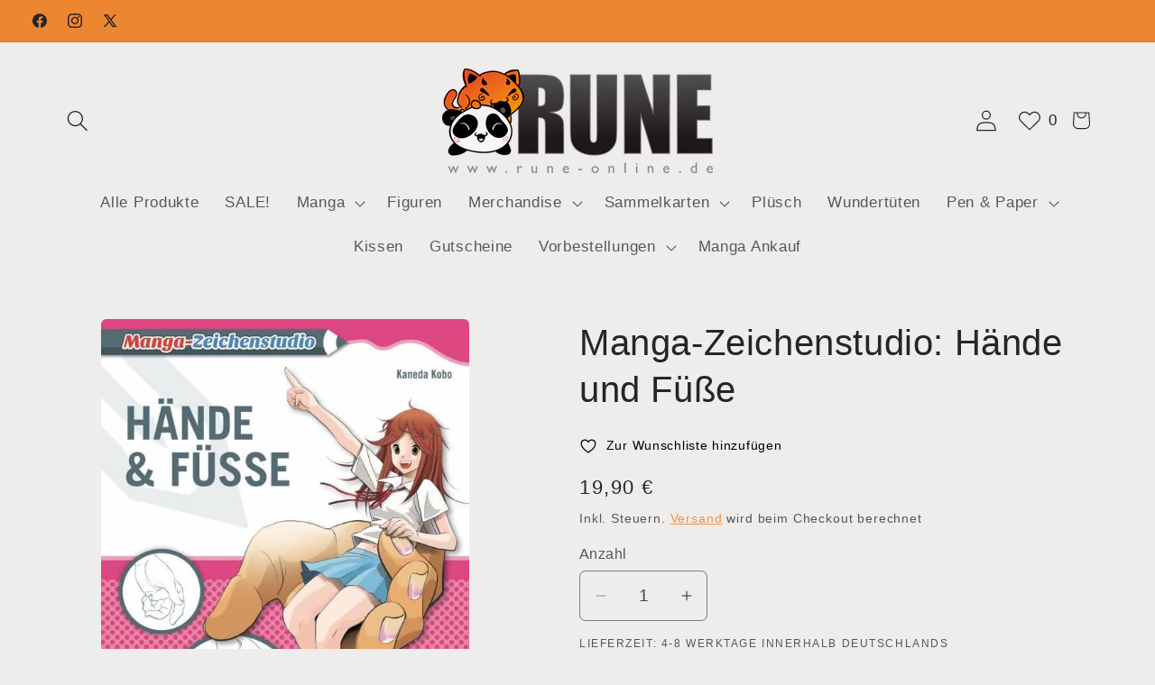

--- FILE ---
content_type: text/html; charset=utf-8
request_url: https://rune-online.com/products/manga-zeichenstudio-hande-und-fusse
body_size: 100765
content:
<!doctype html>
<html class="js" lang="de">
  <head>
    <meta charset="utf-8">
    <meta http-equiv="X-UA-Compatible" content="IE=edge">
    <meta name="viewport" content="width=device-width,initial-scale=1">
    <meta name="theme-color" content="">
    <link rel="canonical" href="https://rune-online.com/products/manga-zeichenstudio-hande-und-fusse"><title>
      Manga-Zeichenstudio: Hände und Füße
 &ndash; Rune Online</title>

    
      <meta name="description" content="Manga-Zeichenstudio: Hände und Füße von Kaneda Kobo Mit MANGA-ZEICHENSTUDIO startet eine neue Manga-Zeichenkursreihe. Qualitativ steht sie der äußerst erfolgreichen HOW-TO-DRAW-MANGA-Serie in nichts nach. Auch sie wird von der Crème de la Crème der japanischen Profi-Mangazeichner entwickelt. In diesem Band dreht sich a">
    

    

<meta property="og:site_name" content="Rune Online">
<meta property="og:url" content="https://rune-online.com/products/manga-zeichenstudio-hande-und-fusse">
<meta property="og:title" content="Manga-Zeichenstudio: Hände und Füße">
<meta property="og:type" content="product">
<meta property="og:description" content="Manga-Zeichenstudio: Hände und Füße von Kaneda Kobo Mit MANGA-ZEICHENSTUDIO startet eine neue Manga-Zeichenkursreihe. Qualitativ steht sie der äußerst erfolgreichen HOW-TO-DRAW-MANGA-Serie in nichts nach. Auch sie wird von der Crème de la Crème der japanischen Profi-Mangazeichner entwickelt. In diesem Band dreht sich a"><meta property="og:image" content="http://rune-online.com/cdn/shop/products/manga-zeichenstudio--hande-und-fuse.jpg?v=1609424816">
  <meta property="og:image:secure_url" content="https://rune-online.com/cdn/shop/products/manga-zeichenstudio--hande-und-fuse.jpg?v=1609424816">
  <meta property="og:image:width" content="558">
  <meta property="og:image:height" content="754"><meta property="og:price:amount" content="19,90">
  <meta property="og:price:currency" content="EUR"><meta name="twitter:site" content="@rune_store"><meta name="twitter:card" content="summary_large_image">
<meta name="twitter:title" content="Manga-Zeichenstudio: Hände und Füße">
<meta name="twitter:description" content="Manga-Zeichenstudio: Hände und Füße von Kaneda Kobo Mit MANGA-ZEICHENSTUDIO startet eine neue Manga-Zeichenkursreihe. Qualitativ steht sie der äußerst erfolgreichen HOW-TO-DRAW-MANGA-Serie in nichts nach. Auch sie wird von der Crème de la Crème der japanischen Profi-Mangazeichner entwickelt. In diesem Band dreht sich a">


    <script src="//rune-online.com/cdn/shop/t/4/assets/constants.js?v=132983761750457495441739614587" defer="defer"></script>
    <script src="//rune-online.com/cdn/shop/t/4/assets/pubsub.js?v=158357773527763999511739614588" defer="defer"></script>
    <script src="//rune-online.com/cdn/shop/t/4/assets/global.js?v=152862011079830610291739614587" defer="defer"></script>
    <script src="//rune-online.com/cdn/shop/t/4/assets/details-disclosure.js?v=13653116266235556501739614587" defer="defer"></script>
    <script src="//rune-online.com/cdn/shop/t/4/assets/details-modal.js?v=25581673532751508451739614587" defer="defer"></script>
    <script src="//rune-online.com/cdn/shop/t/4/assets/search-form.js?v=133129549252120666541739614589" defer="defer"></script><script src="//rune-online.com/cdn/shop/t/4/assets/animations.js?v=88693664871331136111739614587" defer="defer"></script><script>window.performance && window.performance.mark && window.performance.mark('shopify.content_for_header.start');</script><meta name="google-site-verification" content="_JNeZ_peZrmVet1gLoUIBVXaNNONSQxENFV3Q4dFP8U">
<meta name="facebook-domain-verification" content="akiftj0fh379p5nptjaq4rsf6iv18m">
<meta id="shopify-digital-wallet" name="shopify-digital-wallet" content="/51763904706/digital_wallets/dialog">
<meta name="shopify-checkout-api-token" content="439f0b00f97194d426ad6977087bba96">
<meta id="in-context-paypal-metadata" data-shop-id="51763904706" data-venmo-supported="false" data-environment="production" data-locale="de_DE" data-paypal-v4="true" data-currency="EUR">
<link rel="alternate" type="application/json+oembed" href="https://rune-online.com/products/manga-zeichenstudio-hande-und-fusse.oembed">
<script async="async" src="/checkouts/internal/preloads.js?locale=de-DE"></script>
<script id="shopify-features" type="application/json">{"accessToken":"439f0b00f97194d426ad6977087bba96","betas":["rich-media-storefront-analytics"],"domain":"rune-online.com","predictiveSearch":true,"shopId":51763904706,"locale":"de"}</script>
<script>var Shopify = Shopify || {};
Shopify.shop = "runeonline.myshopify.com";
Shopify.locale = "de";
Shopify.currency = {"active":"EUR","rate":"1.0"};
Shopify.country = "DE";
Shopify.theme = {"name":"Craft","id":177306075400,"schema_name":"Craft","schema_version":"15.2.0","theme_store_id":1368,"role":"main"};
Shopify.theme.handle = "null";
Shopify.theme.style = {"id":null,"handle":null};
Shopify.cdnHost = "rune-online.com/cdn";
Shopify.routes = Shopify.routes || {};
Shopify.routes.root = "/";</script>
<script type="module">!function(o){(o.Shopify=o.Shopify||{}).modules=!0}(window);</script>
<script>!function(o){function n(){var o=[];function n(){o.push(Array.prototype.slice.apply(arguments))}return n.q=o,n}var t=o.Shopify=o.Shopify||{};t.loadFeatures=n(),t.autoloadFeatures=n()}(window);</script>
<script id="shop-js-analytics" type="application/json">{"pageType":"product"}</script>
<script defer="defer" async type="module" src="//rune-online.com/cdn/shopifycloud/shop-js/modules/v2/client.init-shop-cart-sync_e98Ab_XN.de.esm.js"></script>
<script defer="defer" async type="module" src="//rune-online.com/cdn/shopifycloud/shop-js/modules/v2/chunk.common_Pcw9EP95.esm.js"></script>
<script defer="defer" async type="module" src="//rune-online.com/cdn/shopifycloud/shop-js/modules/v2/chunk.modal_CzmY4ZhL.esm.js"></script>
<script type="module">
  await import("//rune-online.com/cdn/shopifycloud/shop-js/modules/v2/client.init-shop-cart-sync_e98Ab_XN.de.esm.js");
await import("//rune-online.com/cdn/shopifycloud/shop-js/modules/v2/chunk.common_Pcw9EP95.esm.js");
await import("//rune-online.com/cdn/shopifycloud/shop-js/modules/v2/chunk.modal_CzmY4ZhL.esm.js");

  window.Shopify.SignInWithShop?.initShopCartSync?.({"fedCMEnabled":true,"windoidEnabled":true});

</script>
<script id="__st">var __st={"a":51763904706,"offset":3600,"reqid":"f41709ca-4757-43ad-a8e7-b68153501824-1769114819","pageurl":"rune-online.com\/products\/manga-zeichenstudio-hande-und-fusse","u":"18360f6a4197","p":"product","rtyp":"product","rid":6147420192962};</script>
<script>window.ShopifyPaypalV4VisibilityTracking = true;</script>
<script id="captcha-bootstrap">!function(){'use strict';const t='contact',e='account',n='new_comment',o=[[t,t],['blogs',n],['comments',n],[t,'customer']],c=[[e,'customer_login'],[e,'guest_login'],[e,'recover_customer_password'],[e,'create_customer']],r=t=>t.map((([t,e])=>`form[action*='/${t}']:not([data-nocaptcha='true']) input[name='form_type'][value='${e}']`)).join(','),a=t=>()=>t?[...document.querySelectorAll(t)].map((t=>t.form)):[];function s(){const t=[...o],e=r(t);return a(e)}const i='password',u='form_key',d=['recaptcha-v3-token','g-recaptcha-response','h-captcha-response',i],f=()=>{try{return window.sessionStorage}catch{return}},m='__shopify_v',_=t=>t.elements[u];function p(t,e,n=!1){try{const o=window.sessionStorage,c=JSON.parse(o.getItem(e)),{data:r}=function(t){const{data:e,action:n}=t;return t[m]||n?{data:e,action:n}:{data:t,action:n}}(c);for(const[e,n]of Object.entries(r))t.elements[e]&&(t.elements[e].value=n);n&&o.removeItem(e)}catch(o){console.error('form repopulation failed',{error:o})}}const l='form_type',E='cptcha';function T(t){t.dataset[E]=!0}const w=window,h=w.document,L='Shopify',v='ce_forms',y='captcha';let A=!1;((t,e)=>{const n=(g='f06e6c50-85a8-45c8-87d0-21a2b65856fe',I='https://cdn.shopify.com/shopifycloud/storefront-forms-hcaptcha/ce_storefront_forms_captcha_hcaptcha.v1.5.2.iife.js',D={infoText:'Durch hCaptcha geschützt',privacyText:'Datenschutz',termsText:'Allgemeine Geschäftsbedingungen'},(t,e,n)=>{const o=w[L][v],c=o.bindForm;if(c)return c(t,g,e,D).then(n);var r;o.q.push([[t,g,e,D],n]),r=I,A||(h.body.append(Object.assign(h.createElement('script'),{id:'captcha-provider',async:!0,src:r})),A=!0)});var g,I,D;w[L]=w[L]||{},w[L][v]=w[L][v]||{},w[L][v].q=[],w[L][y]=w[L][y]||{},w[L][y].protect=function(t,e){n(t,void 0,e),T(t)},Object.freeze(w[L][y]),function(t,e,n,w,h,L){const[v,y,A,g]=function(t,e,n){const i=e?o:[],u=t?c:[],d=[...i,...u],f=r(d),m=r(i),_=r(d.filter((([t,e])=>n.includes(e))));return[a(f),a(m),a(_),s()]}(w,h,L),I=t=>{const e=t.target;return e instanceof HTMLFormElement?e:e&&e.form},D=t=>v().includes(t);t.addEventListener('submit',(t=>{const e=I(t);if(!e)return;const n=D(e)&&!e.dataset.hcaptchaBound&&!e.dataset.recaptchaBound,o=_(e),c=g().includes(e)&&(!o||!o.value);(n||c)&&t.preventDefault(),c&&!n&&(function(t){try{if(!f())return;!function(t){const e=f();if(!e)return;const n=_(t);if(!n)return;const o=n.value;o&&e.removeItem(o)}(t);const e=Array.from(Array(32),(()=>Math.random().toString(36)[2])).join('');!function(t,e){_(t)||t.append(Object.assign(document.createElement('input'),{type:'hidden',name:u})),t.elements[u].value=e}(t,e),function(t,e){const n=f();if(!n)return;const o=[...t.querySelectorAll(`input[type='${i}']`)].map((({name:t})=>t)),c=[...d,...o],r={};for(const[a,s]of new FormData(t).entries())c.includes(a)||(r[a]=s);n.setItem(e,JSON.stringify({[m]:1,action:t.action,data:r}))}(t,e)}catch(e){console.error('failed to persist form',e)}}(e),e.submit())}));const S=(t,e)=>{t&&!t.dataset[E]&&(n(t,e.some((e=>e===t))),T(t))};for(const o of['focusin','change'])t.addEventListener(o,(t=>{const e=I(t);D(e)&&S(e,y())}));const B=e.get('form_key'),M=e.get(l),P=B&&M;t.addEventListener('DOMContentLoaded',(()=>{const t=y();if(P)for(const e of t)e.elements[l].value===M&&p(e,B);[...new Set([...A(),...v().filter((t=>'true'===t.dataset.shopifyCaptcha))])].forEach((e=>S(e,t)))}))}(h,new URLSearchParams(w.location.search),n,t,e,['guest_login'])})(!0,!0)}();</script>
<script integrity="sha256-4kQ18oKyAcykRKYeNunJcIwy7WH5gtpwJnB7kiuLZ1E=" data-source-attribution="shopify.loadfeatures" defer="defer" src="//rune-online.com/cdn/shopifycloud/storefront/assets/storefront/load_feature-a0a9edcb.js" crossorigin="anonymous"></script>
<script data-source-attribution="shopify.dynamic_checkout.dynamic.init">var Shopify=Shopify||{};Shopify.PaymentButton=Shopify.PaymentButton||{isStorefrontPortableWallets:!0,init:function(){window.Shopify.PaymentButton.init=function(){};var t=document.createElement("script");t.src="https://rune-online.com/cdn/shopifycloud/portable-wallets/latest/portable-wallets.de.js",t.type="module",document.head.appendChild(t)}};
</script>
<script data-source-attribution="shopify.dynamic_checkout.buyer_consent">
  function portableWalletsHideBuyerConsent(e){var t=document.getElementById("shopify-buyer-consent"),n=document.getElementById("shopify-subscription-policy-button");t&&n&&(t.classList.add("hidden"),t.setAttribute("aria-hidden","true"),n.removeEventListener("click",e))}function portableWalletsShowBuyerConsent(e){var t=document.getElementById("shopify-buyer-consent"),n=document.getElementById("shopify-subscription-policy-button");t&&n&&(t.classList.remove("hidden"),t.removeAttribute("aria-hidden"),n.addEventListener("click",e))}window.Shopify?.PaymentButton&&(window.Shopify.PaymentButton.hideBuyerConsent=portableWalletsHideBuyerConsent,window.Shopify.PaymentButton.showBuyerConsent=portableWalletsShowBuyerConsent);
</script>
<script data-source-attribution="shopify.dynamic_checkout.cart.bootstrap">document.addEventListener("DOMContentLoaded",(function(){function t(){return document.querySelector("shopify-accelerated-checkout-cart, shopify-accelerated-checkout")}if(t())Shopify.PaymentButton.init();else{new MutationObserver((function(e,n){t()&&(Shopify.PaymentButton.init(),n.disconnect())})).observe(document.body,{childList:!0,subtree:!0})}}));
</script>
<link id="shopify-accelerated-checkout-styles" rel="stylesheet" media="screen" href="https://rune-online.com/cdn/shopifycloud/portable-wallets/latest/accelerated-checkout-backwards-compat.css" crossorigin="anonymous">
<style id="shopify-accelerated-checkout-cart">
        #shopify-buyer-consent {
  margin-top: 1em;
  display: inline-block;
  width: 100%;
}

#shopify-buyer-consent.hidden {
  display: none;
}

#shopify-subscription-policy-button {
  background: none;
  border: none;
  padding: 0;
  text-decoration: underline;
  font-size: inherit;
  cursor: pointer;
}

#shopify-subscription-policy-button::before {
  box-shadow: none;
}

      </style>
<script id="sections-script" data-sections="header" defer="defer" src="//rune-online.com/cdn/shop/t/4/compiled_assets/scripts.js?v=3812"></script>
<script>window.performance && window.performance.mark && window.performance.mark('shopify.content_for_header.end');</script>


    <style data-shopify>
      
      
      
      
      

      
        :root,
        .color-scheme-1 {
          --color-background: 239,236,236;
        
          --gradient-background: #efecec;
        

        

        --color-foreground: 37,37,37;
        --color-background-contrast: 181,167,167;
        --color-shadow: 37,37,37;
        --color-button: 237,134,49;
        --color-button-text: 255,255,255;
        --color-secondary-button: 239,236,236;
        --color-secondary-button-text: 237,134,49;
        --color-link: 237,134,49;
        --color-badge-foreground: 37,37,37;
        --color-badge-background: 239,236,236;
        --color-badge-border: 37,37,37;
        --payment-terms-background-color: rgb(239 236 236);
      }
      
        
        .color-scheme-2 {
          --color-background: 255,255,255;
        
          --gradient-background: #ffffff;
        

        

        --color-foreground: 37,37,37;
        --color-background-contrast: 191,191,191;
        --color-shadow: 37,37,37;
        --color-button: 37,37,37;
        --color-button-text: 255,255,255;
        --color-secondary-button: 255,255,255;
        --color-secondary-button-text: 37,37,37;
        --color-link: 37,37,37;
        --color-badge-foreground: 37,37,37;
        --color-badge-background: 255,255,255;
        --color-badge-border: 37,37,37;
        --payment-terms-background-color: rgb(255 255 255);
      }
      
        
        .color-scheme-3 {
          --color-background: 113,106,86;
        
          --gradient-background: #716a56;
        

        

        --color-foreground: 239,236,236;
        --color-background-contrast: 41,38,31;
        --color-shadow: 37,37,37;
        --color-button: 239,236,236;
        --color-button-text: 113,106,86;
        --color-secondary-button: 113,106,86;
        --color-secondary-button-text: 239,236,236;
        --color-link: 239,236,236;
        --color-badge-foreground: 239,236,236;
        --color-badge-background: 113,106,86;
        --color-badge-border: 239,236,236;
        --payment-terms-background-color: rgb(113 106 86);
      }
      
        
        .color-scheme-4 {
          --color-background: 44,51,47;
        
          --gradient-background: #2c332f;
        

        

        --color-foreground: 239,236,236;
        --color-background-contrast: 56,65,60;
        --color-shadow: 37,37,37;
        --color-button: 239,236,236;
        --color-button-text: 44,51,47;
        --color-secondary-button: 44,51,47;
        --color-secondary-button-text: 239,236,236;
        --color-link: 239,236,236;
        --color-badge-foreground: 239,236,236;
        --color-badge-background: 44,51,47;
        --color-badge-border: 239,236,236;
        --payment-terms-background-color: rgb(44 51 47);
      }
      
        
        .color-scheme-5 {
          --color-background: 63,81,71;
        
          --gradient-background: #3f5147;
        

        

        --color-foreground: 239,236,236;
        --color-background-contrast: 7,9,8;
        --color-shadow: 37,37,37;
        --color-button: 239,236,236;
        --color-button-text: 63,81,71;
        --color-secondary-button: 63,81,71;
        --color-secondary-button-text: 239,236,236;
        --color-link: 239,236,236;
        --color-badge-foreground: 239,236,236;
        --color-badge-background: 63,81,71;
        --color-badge-border: 239,236,236;
        --payment-terms-background-color: rgb(63 81 71);
      }
      
        
        .color-scheme-4f59257c-c768-487d-bb7e-ae85fd1edfe1 {
          --color-background: 237,134,49;
        
          --gradient-background: #ed8631;
        

        

        --color-foreground: 37,37,37;
        --color-background-contrast: 146,73,13;
        --color-shadow: 37,37,37;
        --color-button: 44,51,47;
        --color-button-text: 237,134,49;
        --color-secondary-button: 237,134,49;
        --color-secondary-button-text: 237,134,49;
        --color-link: 237,134,49;
        --color-badge-foreground: 37,37,37;
        --color-badge-background: 237,134,49;
        --color-badge-border: 37,37,37;
        --payment-terms-background-color: rgb(237 134 49);
      }
      
        
        .color-scheme-7396fa4d-924b-4234-a4f8-37df19bf3c5e {
          --color-background: 255,68,0;
        
          --gradient-background: #ff4400;
        

        

        --color-foreground: 255,255,255;
        --color-background-contrast: 128,34,0;
        --color-shadow: 37,37,37;
        --color-button: 237,134,49;
        --color-button-text: 255,255,255;
        --color-secondary-button: 255,68,0;
        --color-secondary-button-text: 237,134,49;
        --color-link: 237,134,49;
        --color-badge-foreground: 255,255,255;
        --color-badge-background: 255,68,0;
        --color-badge-border: 255,255,255;
        --payment-terms-background-color: rgb(255 68 0);
      }
      

      body, .color-scheme-1, .color-scheme-2, .color-scheme-3, .color-scheme-4, .color-scheme-5, .color-scheme-4f59257c-c768-487d-bb7e-ae85fd1edfe1, .color-scheme-7396fa4d-924b-4234-a4f8-37df19bf3c5e {
        color: rgba(var(--color-foreground), 0.75);
        background-color: rgb(var(--color-background));
      }

      :root {
        --font-body-family: "system_ui", -apple-system, 'Segoe UI', Roboto, 'Helvetica Neue', 'Noto Sans', 'Liberation Sans', Arial, sans-serif, 'Apple Color Emoji', 'Segoe UI Emoji', 'Segoe UI Symbol', 'Noto Color Emoji';
        --font-body-style: normal;
        --font-body-weight: 400;
        --font-body-weight-bold: 700;

        --font-heading-family: "system_ui", -apple-system, 'Segoe UI', Roboto, 'Helvetica Neue', 'Noto Sans', 'Liberation Sans', Arial, sans-serif, 'Apple Color Emoji', 'Segoe UI Emoji', 'Segoe UI Symbol', 'Noto Color Emoji';
        --font-heading-style: normal;
        --font-heading-weight: 400;

        --font-body-scale: 1.2;
        --font-heading-scale: 0.8333333333333334;

        --media-padding: px;
        --media-border-opacity: 0.1;
        --media-border-width: 0px;
        --media-radius: 6px;
        --media-shadow-opacity: 0.0;
        --media-shadow-horizontal-offset: 0px;
        --media-shadow-vertical-offset: 4px;
        --media-shadow-blur-radius: 5px;
        --media-shadow-visible: 0;

        --page-width: 120rem;
        --page-width-margin: 0rem;

        --product-card-image-padding: 0.0rem;
        --product-card-corner-radius: 0.6rem;
        --product-card-text-alignment: left;
        --product-card-border-width: 0.1rem;
        --product-card-border-opacity: 0.1;
        --product-card-shadow-opacity: 0.1;
        --product-card-shadow-visible: 1;
        --product-card-shadow-horizontal-offset: 0.0rem;
        --product-card-shadow-vertical-offset: 0.4rem;
        --product-card-shadow-blur-radius: 0.5rem;

        --collection-card-image-padding: 0.0rem;
        --collection-card-corner-radius: 0.6rem;
        --collection-card-text-alignment: left;
        --collection-card-border-width: 0.1rem;
        --collection-card-border-opacity: 0.1;
        --collection-card-shadow-opacity: 0.0;
        --collection-card-shadow-visible: 0;
        --collection-card-shadow-horizontal-offset: 0.0rem;
        --collection-card-shadow-vertical-offset: 0.4rem;
        --collection-card-shadow-blur-radius: 0.5rem;

        --blog-card-image-padding: 0.0rem;
        --blog-card-corner-radius: 0.6rem;
        --blog-card-text-alignment: left;
        --blog-card-border-width: 0.1rem;
        --blog-card-border-opacity: 0.1;
        --blog-card-shadow-opacity: 0.0;
        --blog-card-shadow-visible: 0;
        --blog-card-shadow-horizontal-offset: 0.0rem;
        --blog-card-shadow-vertical-offset: 0.4rem;
        --blog-card-shadow-blur-radius: 0.5rem;

        --badge-corner-radius: 0.6rem;

        --popup-border-width: 1px;
        --popup-border-opacity: 0.5;
        --popup-corner-radius: 6px;
        --popup-shadow-opacity: 0.0;
        --popup-shadow-horizontal-offset: 0px;
        --popup-shadow-vertical-offset: 4px;
        --popup-shadow-blur-radius: 5px;

        --drawer-border-width: 1px;
        --drawer-border-opacity: 0.1;
        --drawer-shadow-opacity: 0.0;
        --drawer-shadow-horizontal-offset: 0px;
        --drawer-shadow-vertical-offset: 4px;
        --drawer-shadow-blur-radius: 5px;

        --spacing-sections-desktop: 0px;
        --spacing-sections-mobile: 0px;

        --grid-desktop-vertical-spacing: 20px;
        --grid-desktop-horizontal-spacing: 20px;
        --grid-mobile-vertical-spacing: 10px;
        --grid-mobile-horizontal-spacing: 10px;

        --text-boxes-border-opacity: 0.1;
        --text-boxes-border-width: 0px;
        --text-boxes-radius: 6px;
        --text-boxes-shadow-opacity: 0.0;
        --text-boxes-shadow-visible: 0;
        --text-boxes-shadow-horizontal-offset: 0px;
        --text-boxes-shadow-vertical-offset: 4px;
        --text-boxes-shadow-blur-radius: 5px;

        --buttons-radius: 6px;
        --buttons-radius-outset: 7px;
        --buttons-border-width: 1px;
        --buttons-border-opacity: 1.0;
        --buttons-shadow-opacity: 0.0;
        --buttons-shadow-visible: 0;
        --buttons-shadow-horizontal-offset: 0px;
        --buttons-shadow-vertical-offset: 4px;
        --buttons-shadow-blur-radius: 5px;
        --buttons-border-offset: 0.3px;

        --inputs-radius: 6px;
        --inputs-border-width: 1px;
        --inputs-border-opacity: 0.55;
        --inputs-shadow-opacity: 0.0;
        --inputs-shadow-horizontal-offset: 0px;
        --inputs-margin-offset: 0px;
        --inputs-shadow-vertical-offset: 4px;
        --inputs-shadow-blur-radius: 5px;
        --inputs-radius-outset: 7px;

        --variant-pills-radius: 40px;
        --variant-pills-border-width: 1px;
        --variant-pills-border-opacity: 0.55;
        --variant-pills-shadow-opacity: 0.0;
        --variant-pills-shadow-horizontal-offset: 0px;
        --variant-pills-shadow-vertical-offset: 4px;
        --variant-pills-shadow-blur-radius: 5px;
      }

      *,
      *::before,
      *::after {
        box-sizing: inherit;
      }

      html {
        box-sizing: border-box;
        font-size: calc(var(--font-body-scale) * 62.5%);
        height: 100%;
      }

      body {
        display: grid;
        grid-template-rows: auto auto 1fr auto;
        grid-template-columns: 100%;
        min-height: 100%;
        margin: 0;
        font-size: 1.5rem;
        letter-spacing: 0.06rem;
        line-height: calc(1 + 0.8 / var(--font-body-scale));
        font-family: var(--font-body-family);
        font-style: var(--font-body-style);
        font-weight: var(--font-body-weight);
      }

      @media screen and (min-width: 750px) {
        body {
          font-size: 1.6rem;
        }
      }
    </style>

    <link href="//rune-online.com/cdn/shop/t/4/assets/base.css?v=49072530567017550001742919608" rel="stylesheet" type="text/css" media="all" />
    <link rel="stylesheet" href="//rune-online.com/cdn/shop/t/4/assets/component-cart-items.css?v=123238115697927560811739614587" media="print" onload="this.media='all'"><link href="//rune-online.com/cdn/shop/t/4/assets/component-localization-form.css?v=170315343355214948141739614587" rel="stylesheet" type="text/css" media="all" />
      <script src="//rune-online.com/cdn/shop/t/4/assets/localization-form.js?v=144176611646395275351739614588" defer="defer"></script><link
        rel="stylesheet"
        href="//rune-online.com/cdn/shop/t/4/assets/component-predictive-search.css?v=118923337488134913561739614587"
        media="print"
        onload="this.media='all'"
      ><script>
      if (Shopify.designMode) {
        document.documentElement.classList.add('shopify-design-mode');
      }
    </script>
  <!-- BEGIN app block: shopify://apps/complianz-gdpr-cookie-consent/blocks/bc-block/e49729f0-d37d-4e24-ac65-e0e2f472ac27 -->

    
    

    
    
        <script>
            var sDomain = location.host;
            (function(){
                window.thirdPartyScriptDefinition = [
                    
                ]
            })();(()=>{
                var sDomain=location.host;
                const __useGoogleConsentMode =false;
                const __whiteListForConsentMode =[];
                const __dataLayerName ='';
                (()=>{var i={z:"thirdPartyScriptDefinition",o:"Shopify",c:"analytics",d:"publish",i:"src",l:"provider",p:"type_0",y:"type_1",f:"type_2",n:"true",a:"length",r:"detail",A:"Proxy",j:"setInterval",F:"clearInterval",g:"find",X:"filter",G:"forEach",H:"splice",Z:"hasOwnProperty",M:"addEventListener",u:"includes",h:"push",_:"cookie",P:"set",O:"get",s:"gtag",D:"ad_storage",I:"ad_user_data",T:"ad_personalization",b:"analytics_storage",x:"functionality_storage",C:"personalization_storage",L:"security_storage",R:"wait_for_update",k:"consent",U:"default",q:"ads_data_redaction",B:"google_consent_mode",J:"dataLayer",e:"granted",t:"denied",Q:"update",V:"GDPR_LC:userConsentSetting",W:1500,m:null},o={[i.D]:i.t,[i.I]:i.t,[i.T]:i.t,[i.b]:i.t,[i.x]:i.t,[i.C]:i.t,[i.L]:i.t,[i.R]:i.W};((a,l,t,f,p=[],c=t.J)=>{let y=function(r,e){return!!r[t.g](n=>!!n&&!!e&&n[t.i]&&e[t.i]&&n[t.i]===e[t.i]&&n[t._]===e[t._])},g=r=>f?!!p[t.g](e=>{if(typeof r[t.i]=="string")return r[t.i][t.u](e);if(typeof r[t.l]=="string")return r[t.l][t.u](e)}):!1,u=function(r){let e=[];for(let s=0;s<r[t.a];s++)r[s]||e[t.h](s);let n=r[t.a]-e[t.a];return e[t.G](s=>r[t.H](s,1)),n},d=[],h={[t.P]:(r,e,n,s)=>{let _=u(r);return e===t.a?r[t.a]=_:n!=null&&(y(r,n)||g(n)||(d[e]=n)),!0},[t.O]:(r,e)=>r[e]};if(a[t.z]=new a[t.A](d,h),f){a[c]=a[c]||[],a[t.s]=function(...n){a[c][t.h](n)},a[t.s](t.k,t.U,{...o}),a[t.s](t.P,t.q,!0);let r=a[t.j](()=>{!!a[t.o]&&!!a[t.o][t.c]&&!!a[t.o][t.c][t.d]&&(a[t.F](r),a[t.o][t.c][t.d](t.B,{...o}))},5),e=n=>{Date.now()-t.m<50||(t.m=Date.now(),o[t.D]=n[t.r][t.f][t.n]?t.e:t.t,o[t.I]=n[t.r][t.f][t.n]?t.e:t.t,o[t.T]=n[t.r][t.f][t.n]?t.e:t.t,o[t.b]=n[t.r][t.y][t.n]?t.e:t.t,o[t.x]=n[t.r][t.p][t.n]?t.e:t.t,o[t.C]=n[t.r][t.y][t.n]?t.e:t.t,o[t.L]=n[t.r][t.p][t.n]?t.e:t.t,a[t.s](t.k,t.Q,{...o}))};l[t.M](t.V,e)}})(window,document,i,__useGoogleConsentMode,__whiteListForConsentMode,__dataLayerName);})();
                const definitions = [];
                definitions.length > 0 && window.thirdPartyScriptDefinition.push(...definitions);
                window.BC_JSON_ObjectBypass={"_ab":{"description":"Used in connection with access to admin.","path":"\/","domain":"","provider":"Shopify","type":"type_0","expires":"86400","recommendation":"0","editable":"false","deletable":"false","set":"0"},"_secure_session_id":{"description":"Used in connection with navigation through a storefront.","path":"\/","domain":"","provider":"Shopify","type":"type_0","expires":"2592000","recommendation":"0","editable":"false","deletable":"false","set":"0"},"__cfduid":{"description":"The _cfduid cookie helps Cloudflare detect malicious visitors to our Customers’ websites and minimizes blocking legitimate users.","path":"\/","domain":"","provider":"Cloudflare","type":"type_0","expires":"2592000","recommendation":"0","editable":"false","deletable":"false","set":"0"},"Cart":{"description":"Used in connection with shopping cart.","path":"\/","domain":"","provider":"Shopify","type":"type_0","expires":"1209600","recommendation":"0","editable":"false","deletable":"false","set":"0"},"cart":{"description":"Used in connection with shopping cart.","path":"\/","domain":"","provider":"Shopify","type":"type_0","expires":"1209600","recommendation":"0","editable":"false","deletable":"false","set":"0"},"cart_sig":{"description":"Used in connection with checkout.","path":"\/","domain":"","provider":"Shopify","type":"type_0","expires":"1209600","recommendation":"0","editable":"false","deletable":"false","set":"0"},"cart_ts":{"description":"Used in connection with checkout.","path":"\/","domain":"","provider":"Shopify","type":"type_0","expires":"1209600","recommendation":"0","editable":"false","deletable":"false","set":"0"},"cart_ver":{"description":"Used in connection with shopping cart.","path":"\/","domain":"","provider":"Shopify","type":"type_0","expires":"1209600","recommendation":"0","editable":"false","deletable":"false","set":"0"},"checkout_token":{"description":"Used in connection with checkout.","path":"\/","domain":"","provider":"Shopify","type":"type_0","expires":"31536000","recommendation":"0","editable":"false","deletable":"false","set":"0"},"Secret":{"description":"Used in connection with checkout.","path":"\/","domain":"","provider":"Shopify","type":"type_0","expires":"31536000","recommendation":"0","editable":"false","deletable":"false","set":"0"},"secure_customer_sig":{"description":"Used in connection with customer login.","path":"\/","domain":"","provider":"Shopify","type":"type_0","expires":"31536000","recommendation":"0","editable":"false","deletable":"false","set":"0"},"storefront_digest":{"description":"Used in connection with customer login.","path":"\/","domain":"","provider":"Shopify","type":"type_0","expires":"31536000","recommendation":"0","editable":"false","deletable":"false","set":"0"},"_shopify_u":{"description":"Used to facilitate updating customer account information.","path":"\/","domain":"","provider":"Shopify","type":"type_0","expires":"31536000","recommendation":"0","editable":"false","deletable":"false","set":"0"},"XSRF-TOKEN":{"description":"Used in connection with GDPR legal Cookie.","path":"\/","domain":"","provider":"GDPR Legal Cookie","type":"type_0","expires":"31536000","recommendation":"0","editable":"false","deletable":"false","set":"0"},"gdpr_legal_cookie_session":{"description":"Used in connection with GDPR legal Cookie.","path":"\/","domain":"","provider":"GDPR Legal Cookie","type":"type_0","expires":"0","recommendation":"0","editable":"false","deletable":"false","set":"0"},"_bc_c_set":{"description":"Used in connection with GDPR legal Cookie.","path":"\/","domain":"","provider":"GDPR Legal Cookie","type":"type_0","expires":"2592000","recommendation":"0","editable":"false","deletable":"false","set":"0","optIn":true,"live":"1","ShopifyMinConsent":false},"_tracking_consent":{"description":"For Shopify User Consent Tracking.","path":"\/","domain":"","provider":"Shopify","type":"type_0","expires":"31536000","recommendation":"0","editable":"false","deletable":"false","set":"0"},"_shopify_m":{"description":"Used for managing customer privacy settings.","path":"\/","domain":"","provider":"Shopify","type":"type_0","expires":"31536000","recommendation":"0","editable":"false","deletable":"false","set":"0"},"_shopify_tm":{"description":"Used for managing customer privacy settings.","path":"\/","domain":"","provider":"Shopify","type":"type_0","expires":"31536000","recommendation":"0","editable":"false","deletable":"false","set":"0"},"_shopify_tw":{"description":"Used for managing customer privacy settings.","path":"\/","domain":"","provider":"Shopify","type":"type_0","expires":"31536000","recommendation":"0","editable":"false","deletable":"false","set":"0"},"_storefront_u":{"description":"Used to facilitate updating customer account information.","path":"\/","domain":"","provider":"Shopify","type":"type_0","expires":"31536000","recommendation":"0","editable":"false","deletable":"false","set":"0"},"cart_currency":{"description":"Used in connection with cart and checkout.","path":"\/","domain":"","provider":"Shopify","type":"type_0","expires":"31536000","recommendation":"0","editable":"false","deletable":"false","set":"0"},"_orig_referrer":{"description":"Used in connection with shopping cart.","path":"\/","domain":"","provider":"Shopify","type":"type_1","expires":"1209600","recommendation":"1","editable":"true","deletable":"false","set":"1"},"_landing_page":{"description":"Track landing pages.","path":"\/","domain":"","provider":"Shopify","type":"type_1","expires":"1209600","recommendation":"1","editable":"true","deletable":"false","set":"1"},"_s":{"description":"Shopify analytics.","path":"\/","domain":"","provider":"Shopify","type":"type_1","expires":"1800","recommendation":"1","editable":"true","deletable":"false","set":"1"},"_shopify_d":{"description":"Shopify analytics.","path":"\/","domain":"","provider":"Shopify","type":"type_1","expires":"1209600","recommendation":"1","editable":"true","deletable":"false","set":"1"},"_shopify_fs":{"description":"Shopify analytics.","path":"\/","domain":"","provider":"Shopify","type":"type_1","expires":"1209600","recommendation":"1","editable":"true","deletable":"false","set":"1"},"_shopify_s":{"description":"Shopify analytics.","path":"\/","domain":"","provider":"Shopify","type":"type_1","expires":"1800","recommendation":"1","editable":"true","deletable":"false","set":"1"},"_shopify_y":{"description":"Shopify analytics.","path":"\/","domain":"","provider":"Shopify","type":"type_1","expires":"31536000","recommendation":"1","editable":"true","deletable":"false","set":"1"},"_y":{"description":"Shopify analytics.","path":"\/","domain":"","provider":"Shopify","type":"type_1","expires":"31536000","recommendation":"1","editable":"true","deletable":"false","set":"1"},"_shopify_sa_p":{"description":"Shopify analytics relating to marketing \u0026 referrals.","path":"\/","domain":"","provider":"Shopify","type":"type_1","expires":"1800","recommendation":"1","editable":"true","deletable":"false","set":"1"},"_shopify_sa_t":{"description":"Shopify analytics relating to marketing \u0026 referrals.","path":"\/","domain":"","provider":"Shopify","type":"type_1","expires":"1800","recommendation":"1","editable":"true","deletable":"false","set":"1"},"_shopify_uniq":{"description":"Shopify analytics.","path":"\/","domain":"","provider":"Shopify","type":"type_1","expires":"1800","recommendation":"1","editable":"true","deletable":"false","set":"1"},"_shopify_visit":{"description":"Shopify analytics.","path":"\/","domain":"","provider":"Shopify","type":"type_1","expires":"1800","recommendation":"1","editable":"true","deletable":"false","set":"1"},"tracked_start_checkout":{"description":"Shopify analytics relating to checkout.","path":"\/","domain":"","provider":"Shopify","type":"type_1","expires":"1800","recommendation":"1","editable":"true","deletable":"false","set":"1"},"ki_r":{"description":"Shopify analytics.","path":"\/","domain":"","provider":"Shopify","type":"type_1","expires":"1800","recommendation":"1","editable":"true","deletable":"false","set":"1"},"ki_t":{"description":"Shopify analytics.","path":"\/","domain":"","provider":"Shopify","type":"type_1","expires":"1800","recommendation":"1","editable":"true","deletable":"false","set":"1"},"ab_test_*":{"description":"Shopify analytics.","path":"\/","domain":"","provider":"Shopify","type":"type_1","expires":"1800","recommendation":"1","editable":"true","deletable":"false","set":"1"}};
                const permanentDomain = 'runeonline.myshopify.com';
                window.BC_GDPR_2ce3a13160348f524c8cc9={'google':[],'_bc_c_set':'customScript','customScriptsSRC':[]};
                var GDPR_LC_versionNr=202401311200;var GDPR_LC_ZLoad=function(){var defaultDefinition=[
                    // { "src": "facebook", "cookie": "fr", "provider": "facebook.com", "description": "", "expires": 7776000, "domain": "facebook.com", "declaration": 1, "group": "facebook" }, { "src": "facebook", "cookie": "_fbp", "provider": sDomain, "description": "", "expires": 7776000, "domain": sDomain, "declaration": 1, "group": "facebook" }, { "src": "google-analytics.com", "cookie": "_ga", "provider": sDomain, "description": "", "expires": 63072000, "domain": sDomain, "declaration": 1, "group": "google" }, { "src": "googletagmanager.com", "cookie": "_ga", "provider": sDomain, "description": "", "expires": 63072000, "domain": sDomain, "declaration": 1, "group": "google" }, { "src": "googletagmanager.com", "cookie": "_gid", "provider": sDomain, "description": "", "expires": 86400, "domain": sDomain, "declaration": 1, "group": "google" }, { "src": "googletagmanager.com", "cookie": "_gat", "provider": sDomain, "description": "", "expires": 86400, "domain": sDomain, "declaration": 1, "group": "google" }, { "src": "googleadservices.com", "cookie": "IDE", "provider": sDomain, "description": "", "expires": 63072000, "domain": sDomain, "declaration": 2, "group": "google Ads" }
                ]; if (window.thirdPartyScriptDefinition ===undefined) { window.thirdPartyScriptDefinition=[]; defaultDefinition.forEach(function (value) { window.thirdPartyScriptDefinition.push(value) }) } else { var exist=false; defaultDefinition.forEach(function (script) { window.thirdPartyScriptDefinition.forEach(function (value) { if (value.src ===script.src && value.cookie ===script.cookie) { exist=true } }); if (!exist) { window.thirdPartyScriptDefinition.push(script) } }) } (function polyfill(){if (!Array.from) { Array.from=(function(){var toStr=Object.prototype.toString; var isCallable=function (fn) { return typeof fn ==='function' || toStr.call(fn) ==='[object Function]' }; var toInteger=function (value) { var number=Number(value); if (isNaN(number)) { return 0 } if (number ===0 || !isFinite(number)) { return number } return (number > 0 ? 1 : -1) * Math.floor(Math.abs(number)) }; var maxSafeInteger=Math.pow(2, 53) - 1; var toLength=function (value) { var len=toInteger(value); return Math.min(Math.max(len, 0), maxSafeInteger) }; return function from(arrayLike) { var C=this; var items=Object(arrayLike); if (arrayLike ==null) { throw new TypeError('Array.from requires an array-like object - not null or undefined') } var mapFn=arguments.length > 1 ? arguments[1] : void undefined; var T; if (typeof mapFn !=='undefined') { if (!isCallable(mapFn)) { throw new TypeError('Array.from: when provided, the second argument must be a function') } if (arguments.length > 2) { T=arguments[2] } } var len=toLength(items.length); var A=isCallable(C) ? Object(new C(len)) : new Array(len); var k=0; var kValue; while (k < len) { kValue=items[k]; if (mapFn) { A[k]=typeof T ==='undefined' ? mapFn(kValue, k) : mapFn.call(T, kValue, k) } else { A[k]=kValue } k +=1 } A.length=len; return A } }()) } })(); var shopifyCookies={ '_s': !1, '_shopify_fs': !1, '_shopify_s': !1, '_shopify_y': !1, '_y': !1, '_shopify_sa_p': !1, '_shopify_sa_t': !1, '_shopify_uniq': !1, '_shopify_visit': !1, 'tracked_start_checkout': !1, 'bc_trekkie_fbp_custom': !1 }; function GDPR_LC_Token(){var getToken={ "tokenLength": 8, "ranToken": '', "randomize": function(){return Math.random().toString(32).substr(2) }, "generate": function(){while (this.ranToken.length <=this.tokenLength) { this.ranToken +=this.randomize() } this.ranToken=permanentDomain + Date.now() + this.ranToken; return btoa(this.ranToken) }, "get": function(){return this.generate() } }; return getToken.get() }; function getCookieValue(a) { var b=document.cookie.match('(^|;)\\s*' + a + '\\s*=\\s*([^;]+)'); return b ? b.pop() : false }; function loadCookieSettings(sessID) { return; var script=document.createElement('script'); script.src='https://cookieapp-staging.beeclever.app/get-cookie-setting?shopify_domain=permanentDomain&token=' + sessID; script.async=false; document.head.appendChild(script); script.addEventListener('load', function(){console.log('UserData loaded') }) };(function setUserCookieData(){window.GDPR_LC_Sess_ID_Name="GDPR_LC_SESS_ID"; window.GDPR_LC_Sess_ID=getCookieValue(window.GDPR_LC_Sess_ID_Name); if (window.GDPR_LC_Sess_ID) { loadCookieSettings(window.GDPR_LC_Sess_ID) } else { window.GDPR_LC_Sess_ID=GDPR_LC_Token() } })(); function setBC_GDPR_LEGAL_custom_cookies(){window['BC_GDPR_LEGAL_custom_cookies']=window['BC_GDPR_LEGAL_custom_cookies'] || {}; window['BC_GDPR_LEGAL_custom_cookies']['list']=window['BC_GDPR_LEGAL_custom_cookies']['list'] || {}; if ('GDPR_legal_cookie' in localStorage) { window['BC_GDPR_LEGAL_custom_cookies']['list']=JSON.parse(window.localStorage.getItem('GDPR_legal_cookie')) } };setBC_GDPR_LEGAL_custom_cookies(); (function(){var hasConsent=!1; Array.from(Object.keys(window['BC_GDPR_LEGAL_custom_cookies']['list'])).forEach(function (c) { if (shopifyCookies.hasOwnProperty(c) && window['BC_GDPR_LEGAL_custom_cookies']['list'][c].userSetting) { hasConsent=!0 } }); var wt=window.trekkie, ws=window.ShopifyAnalytics; if (!hasConsent && wt !==undefined) { wt=[], wt.integrations=wt.integrations || !0, ws=ws.lib=ws.meta=ws.meta.page={}, ws.lib.track=function(){} } })(); window.bc_tagManagerTasks={ "bc_tgm_aw": "google", "bc_tgm_gtm": "google", "bc_tgm_ua": "google", "bc_tgm_fbp": "facebook", "any": "any", "_bc_c_set": "customScript" }; var wl=whiteList=["recaptcha", "notifications.google"]; var GDPR_LC_scriptPath='gdpr-legal-cookie.beeclever.app'; if (window.GDPR_LC_Beta_activate !==undefined && window.GDPR_LC_Beta_activate) { GDPR_LC_scriptPath='cookieapp-staging.beeclever.app' } wl.push(GDPR_LC_scriptPath); var checkIsBlackListed=function (src) { setBC_GDPR_LEGAL_custom_cookies(); if (src ===null) { return null } if (!!window.TrustedScriptURL && src instanceof TrustedScriptURL) { src=src.toString() } var r=!1; for (var x=thirdPartyScriptDefinition.length - 1; x >=0; x--) { var bSrc=thirdPartyScriptDefinition[x]['src']; if (src.indexOf(bSrc) !==-1 && src.toLowerCase().indexOf('jquery') ===-1) { r=x } } wl.forEach(function (wSrc) { if (src.indexOf(wSrc) !==-1) { r=false } }); if (r !==false) { function getTCookieName(name, index) { var tCookieObject=thirdPartyScriptDefinition[index]; if (tCookieObject !==undefined) { var cookies=[]; thirdPartyScriptDefinition.forEach(function (cookie) { if (cookie['src'] ===tCookieObject['src']) { cookies.push(cookie) } }); var tCookieName=tCookieObject['cookie']; if (tCookieObject['domain'] !==document.location.host) { tCookieName=tCookieObject['cookie'] + '$%bc%$' + tCookieObject['domain'] } if (tCookieName ===name && tCookieObject['domain'] ===window['BC_GDPR_LEGAL_custom_cookies']['list'][name]['domain']) { if (window['BC_GDPR_LEGAL_custom_cookies']['list'][name]['userSetting']) { index=!1 } } cookies.forEach(function (cookie) { if (window['BC_GDPR_LEGAL_custom_cookies']['list'][cookie['cookie']] !==undefined && window['BC_GDPR_LEGAL_custom_cookies']['list'][cookie['cookie']]['userSetting']) { index=!1 } }); return index } return !1 };var cookieListKeys=Array.from(Object.keys(window['BC_GDPR_LEGAL_custom_cookies']['list'])); if (cookieListKeys.length > 0) { Array.from(Object.keys(window['BC_GDPR_LEGAL_custom_cookies']['list'])).forEach(function (cookieName) { r=getTCookieName(cookieName.toString(), r) }) } else { for (var x=thirdPartyScriptDefinition.length - 1; x >=0; x--) { var tCookie=thirdPartyScriptDefinition[x]; if (src.indexOf(tCookie['src']) !==-1) { r=tCookie['cookie'] + '$%bc%$' + tCookie['domain'] } } return r } } return r }; window.scriptElementsHidden=window.scriptElementsHidden || []; window.callbackFunc=function (elem, args) { for (var x=0; x < elem.length; x++) { if (elem[x] ===null || elem[x] ===undefined || elem[x]['nodeName'] ===undefined) { return } if (elem[x]['nodeName'].toLowerCase() =='script') { if (elem[x].hasAttribute('src')) { if (document.querySelector('[src="https://cookieapp-staging.beeclever.app/js/get-script.php"]') !==null) { elem[x]=document.createElement('script'); elem[x].setAttribute('bc_empty_script_tag', '') } var blackListed=checkIsBlackListed(elem[x].getAttribute('src')); var fName=!1; try { new Error() } catch (e) { var caller=e.stack.split('\n'); var x=0; for (; x < caller.length; x++) { caller[x]=caller[x].trim(); caller[x]=caller[x].replace('at ', ''); caller[x]=caller[x].substr(0, caller[x].indexOf(' ')); caller[x]=caller[x].replace('Array.', '') } for (; x >=0; x--) { if (caller[x] ==='ICS' && x > 0) { if (caller[x - 1] in window['BC_GDPR_LEGAL_custom_cookies']['list']) { fName=caller[x - 1] } } } } if (fName ===!1 && blackListed !==!1) { elem[x].setAttribute('type', 'javascript/blocked'); elem[x].setAttribute('cookie', blackListed) } else if (blackListed !==!0 && elem[x].getAttribute('type') ==='javascript/blocked') { elem[x].setAttribute('type', 'javascript') } if (fName) { elem[x].setAttribute("data-callerName", fName) } elem[x].setAttribute('src', elem[x].getAttribute('src')) } if (elem[x]['type'] =='javascript/blocked') { window.scriptElementsHidden.push(elem[x]); elem[x]=document.createElement('script'); elem[x].setAttribute('bc_empty_script_tag', '') } } } }; const appendChild=Element.prototype.appendChild, append=Element.prototype.append, replaceWith=Element.prototype.replaceWith, insertNode=Element.prototype.insertNode, insertBefore=Element.prototype.insertBefore; Element.prototype.appendChild=function(){const ctx=this; window.callbackFunc.call(ctx, arguments); return appendChild.apply(ctx, arguments) }; Element.prototype.append=function(){const ctx=this; window.callbackFunc.call(ctx, arguments); return append.apply(ctx, arguments) }; Element.prototype.replaceWith=function(){const ctx=this; window.callbackFunc.call(ctx, arguments); return replaceWith.apply(ctx, arguments) }; Element.prototype.insertNode=function(){const ctx=this; window.callbackFunc.call(ctx, arguments); return insertNode.apply(ctx, arguments) }; Element.prototype.insertBefore=function(){const ctx=this; window.callbackFunc.call(ctx, arguments); try { return insertBefore.apply(ctx, arguments) } catch (e) { arguments[1]=document.scripts[0]; return insertBefore.apply(ctx, arguments) } };};if (!window.msCrypto) { Array.from(document.head.querySelectorAll('[bc_empty_script_tag=""]')).forEach(function (script) { script.remove() })};if (window.GDPR_LC_ZLoad_loaded ===undefined) { GDPR_LC_ZLoad(); window.GDPR_LC_ZLoad_loaded=true}
            })();

            // window.thirdPartyScriptDefinition.push(
            //     { "src" : "analytics.js", "cookie" : "_shopify_fs", "provider" : "shopify.com", "description" : "", "expires" : 0, "domain" : sDomain, "declaration" : 1, "group" : "shopify" },
            //     { "src" : "doubleclick.net","cookie" : "_shopify_fs","provider" : "shopify.com","description" : "","expires" : 0,"domain" : sDomain,"declaration" : 1,"group" : "shopify" },
            //     { "src" : "trekkie", "cookie" : "_shopify_fs", "provider" : "shopify.com", "description" : "", "expires" : 0, "domain" : sDomain, "declaration" : 1, "group" : "shopify" },
            //     { "src" : "luckyorange", "cookie" : "_shopify_fs", "provider" : "shopify.com", "description" : "", "expires" : 0, "domain" : sDomain, "declaration" : 1, "group" : "shopify" },
            //     { "src" : "googletagmanager", "cookie" : "_gat", "provider" : "googletagmanager.com", "description" : "", "expires" : 0, "domain" : sDomain, "declaration" : 1, "group" : "googletagmanager" }
            // );

            var customCookies = {};
            function BC_GDPR_CustomScriptForShop () {
                return [
                    function testCookie () {
                        // your additional script
                    }
                    
                ];
            }

            // PRIOR BLOCKING FEATURE
            window.bc_settings_prior_blocking_enabled = false;

            /**
             * Initializes and injects CSS styles into the document to support iframe blocking.
             * Specifically, it adds styles to create a skeleton loader and to hide iframes that should be blocked.
             * The styles are added only if they haven't been added already.
             */
            function initializeStylesOfIframeBlocking() {
                // Dynamically add CSS styles
                if (!document.getElementById('bc-iframe-styles')) {
                    const style = document.createElement('style');
                    style.id = 'bc-iframe-styles';
                    style.innerHTML = `
                        .bc-iframe-skeleton {
                            position: absolute;
                            top: 0;
                            left: 0;
                            width: 100%;
                            height: 100%;
                            background: #f0f0f0;
                            display: flex;
                            align-items: center;
                            justify-content: center;

                        }

                        .bc-iframe-wrapper {
                            float: none;
                            clear: both;
                            width: 100%;
                            position: relative;
                            padding-bottom: 56.25%;
                            padding-top: 25px;
                            height: 0;
                        }

                        /* Ensure the iframe fills the container */
                        .bc-iframe-wrapper iframe {
                            position: absolute;
                            top: 0;
                            left: 0;
                            width: 100%;
                            height: 100%;
                            border: none;
                        }
                        iframe.bc-blocked {
                            display: none;
                        }
                        .bc-button {
                            background: linear-gradient(145deg, #000000, #1a1a1a);
                            color: white;
                            padding: 8px 10px;
                            border: none;
                            border-radius: 5px;
                            cursor: pointer;
                            font-size: 12px;
                            font-weight: bold;
                            box-shadow: 0 4px 6px rgba(0, 0, 0, 0.3),
                                        0 8px 10px rgba(0, 0, 0, 0.2),
                                        0 12px 20px rgba(0, 0, 0, 0.1);
                            text-shadow: 0 1px 3px rgba(0, 0, 0, 0.5);
                        }

                        .bc-button:hover {
                            background: linear-gradient(145deg, #1a1a1a, #000000);
                            box-shadow: 0 6px 8px rgba(0, 0, 0, 0.4),
                                        0 12px 14px rgba(0, 0, 0, 0.3),
                                        0 16px 24px rgba(0, 0, 0, 0.2);
                        }
                        .bc-svg {
                            width:50%;
                            height:50%;
                        }

                        @media (max-width: 767px) {
                            .bc-button  {
                                font-size: 1rem;
                            }

                            .bc-iframe-wrapper {
                                font-size: 1rem;
                            }
                            .bc-svg {
                                width:25%;
                                height:25%;
                            }
                            .bc-iframe-skeleton-text p {
                                font-size:1rem
                            }
                        }
                    `;
                    document.head.appendChild(style);
                }
            }

            /**
             * Initializes the blockable iframes and patterns used to identify them.
             * Sets up the blockable iframe categories and corresponding URL patterns that can be blocked.
             * Also converts wildcard patterns to regular expressions for matching.
             */
            const initializeBlockableIframes = () => {
                window._bc_blockable_iframes = new Map();
                window._bc_blockable_iframe_patterns = [];
                window._bc_blockable_iframes.set("preferences", [
                    {url: "google.com/recaptcha", serviceName: "Google Recaptcha"},
                    {url: "grecaptcha", serviceName: "Google Recaptcha"},
                    {url: "recaptcha.js", serviceName: "Google Recaptcha"},
                    {url: "recaptcha/api", serviceName: "Google Recaptcha"},
                    {url: "apis.google.com/js/platform.js", serviceName: "Google Recaptcha"},
                    {url: "cdn.livechatinc.com/tracking.js", serviceName: "Livechat"},
                ]);
                window._bc_blockable_iframes.set('analytics', [
                    {url: "vimeo.com", serviceName: "Vimeo"},
                    {url: "i.vimeocdn.com", serviceName: "Vimeo"},
                    {url: "google-analytics.com/ga.js", serviceName: "Google Analytics"},
                    {url: "www.google-analytics.com/analytics.js", serviceName: "Google Analytics"},
                    {url: "www.googletagmanager.com/gtag/js", serviceName: "Google Analytics"},
                    {url: "_getTracker", serviceName: "Google Analytics"},
                    {url: "apis.google.com/js/platform.js", serviceName: "Google Analytics"},
                    {url: "apis.google.com", serviceName: "Google Map"},
                    {url: "maps.google.it", serviceName: "Google Map"},
                    {url: "maps.google.de", serviceName: "Google Map"},
                    {url: "maps.google.com", serviceName: "Google Map"},
                    {url: "www.google.com/maps/embed", serviceName: "Google Map"},
                    {url: "google.com", serviceName: "Google Map"},
                    {url: "google.maps.", serviceName: "Google Maps"},
                    {url: "google.com/maps", serviceName: "Google Maps"},
                    {url: "apis.google.com", serviceName: "Google Maps"},
                    {url: "maps.google.de", serviceName: "Google Maps"},
                    {url: "fonts.googleapis.com", serviceName: "Google Fonts"},
                    {url: "ajax.googleapis.com/ajax/libs/webfont", serviceName: "Google Fonts"},
                    {url: "fonts.gstatic.com", serviceName: "Google Fonts"},
                    {url: "www.youtube.com", serviceName: "Youtube"},
                    {url: "www.youtube.com/iframe_api", serviceName: "Youtube"},
                    {url: "youtube.com", serviceName: "Youtube"},
                    {url: "youtube-nocookie.com", serviceName: "Youtube"},
                    {url: "youtu.be", serviceName: "Youtube"},
                    {url: "matomo.js", serviceName: "matomo"},
                    {url: "piwik.js", serviceName: "matomo"},
                    {url: "soundcloud.com/player", serviceName: "Sound Cloud"},
                    {url: "openstreetmap.org", serviceName: "Open Street Maps"},
                    {url: "videopress.com/videopress-iframe", serviceName: "VideoPress"},
                    {url: "videopress.com/embed", serviceName: "VideoPress"},
                    {url: "static.hotjar.com", serviceName: "Hotjar"},
                    {url: "open.spotify.com/embed", serviceName: "Spotify"},
                    {url: "js.hs-analytics.net", serviceName: "Hubspot"},
                    {url: "track.hubspot.com", serviceName: "Hubspot"},
                    {url: "assets.calendly.com", serviceName: "Calendly"},
                    {url: "calendly.com", serviceName: "Calendly"},
                    {url: "player.twitch.tv", serviceName: "Twitch"},
                    {url: "twitch.tv", serviceName: "Twitch"},
                    {url: "twitch.embed", serviceName: "Twitch"},
                    {url: "platform.linkedin.com/in.js", serviceName: "Linkedin"},
                    {url: "linkedin.com/embed/feed/update", serviceName: "Linkedin"},
                    {url: "instawidget.net/js/instawidget.js", serviceName: "instagram"},
                    {url: "instagram.com", serviceName: "instagram"},
                ]);
                window._bc_blockable_iframes.set("marketing", [
                    {url: "window.adsbygoogle", serviceName: "Google Ads"},
                    {url: "4wnet.com", serviceName: "4wnet"},
                    {url: "platform.twitter.com", serviceName: "Twitter"},
                    {url: "player.vimeo.com", serviceName: "Vimeo"},
                    {url: "www.facebook.com/plugins/like.php", serviceName: "Facebook"},
                    {url: "www.facebook.com/*/plugins/like.php", serviceName: "Facebook"},
                    {url: "www.facebook.com/plugins/likebox.php", serviceName: "Facebook"},
                    {url: "www.facebook.com/*/plugins/likebox.php", serviceName: "Facebook"},
                    {url: "connect.facebook.net", serviceName: "Facebook"},
                    {url: "facebook.com/plugins", serviceName: "Facebook"},
                    {url: "dailymotion.com/embed/video/", serviceName: "Dailymotion"},
                    {url: "geo.dailymotion.com", serviceName: "Dailymotion"},
                    {url: "disqus.com", serviceName: "Disqus"},
                    {url: "addthis.com", serviceName: "AddThis"},
                    {url: "sharethis.com", serviceName: "ShareThis"},
                    {url: "bat.bing.com", serviceName: "Microsoft Ads"},
                    {url: "bing.com", serviceName: "Microsoft Bing"},
                    {url: "window.uetq", serviceName: "Microsoft Advertising Universal Event Tracking"},
                    {url: "platform.twitter.com", serviceName: "Twitter"},
                    {url: "twitter-widgets.js", serviceName: "Twitter"},
                    {url: "assets.pinterest.com", serviceName: "Pinterest"},
                    {url: "pinmarklet.js", serviceName: "Pinterest"},
                    {url: "tiktok.com", serviceName: "tiktok"},
                ]);

                for (let [key, valueArray] of window._bc_blockable_iframes) {
                    for (let entry of valueArray) {
                        if (entry.url.includes('*')) {
                            const regexPattern = entry.url.replace(/[.*+?^${}()|[\]\\]/g, '\\$&').replace('\\*', '.*');
                            const regex = new RegExp(`^${regexPattern}$`);
                            window._bc_blockable_iframe_patterns.push({ pattern: regex, type: key, serviceName: entry.serviceName});
                        } else {
                            window._bc_blockable_iframe_patterns.push({ pattern: entry.url, type: key, serviceName: entry.serviceName });
                        }
                    }
                }
            };

            /**
             * Creates a skeleton function map for special Service like Youtube
             * that we can generate the placeholder with thumbnails. and in case
             * it can not generate the special placeholder it should return createIframePlaceholder
             * as fallback. this way we can in the future add other special placeholders for
             * other services
             *
             * @returns {HTMLElement} The skeleton loader element.
             */
            const specialPlaceHoldersFunctions = new Map([
                ['Youtube', function(serviceName, category, iframeSrc) {
                    const regex = /(?:https?:\/\/)?(?:www\.)?(?:youtube\.com\/embed\/|youtube\.com\/watch\?v=|youtu\.be\/|youtube-nocookie\.com\/embed\/)([a-zA-Z0-9_-]{11})/;
                    const match = iframeSrc.match(regex);
                    const videoID = match ? match[1] : null;
                    if(!videoID){
                        return createIframePlaceholder(serviceName, category);
                    }

                    return createIframePlaceholder(serviceName, category, `https://img.youtube.com/vi/${videoID}/maxresdefault.jpg`);
                }],
                ['Dailymotion', function(serviceName, category, iframeSrc) {
                    const patterns = [
                        /dailymotion\.com\/embed\/video\/([a-zA-Z0-9]+)/, // Direct video embed
                        /dailymotion\.com\/embed\/playlist\/([a-zA-Z0-9]+)/, // Playlist embed
                        /dailymotion\.com\/embed\/channel\/([a-zA-Z0-9]+)/, // Channel embed
                        /dailymotion\.com\/embed\/live\/([a-zA-Z0-9]+)/, // Live embed
                        /geo\.dailymotion\.com\/player\.html\?video=([a-zA-Z0-9]+)/, // Geo-specific player embed
                        /dailymotion\.com\/player\.html\?video=([a-zA-Z0-9]+)/ // Player embed (geo or regular)
                    ];
                    let videoID;

                    for (let pattern of patterns) {
                        const match = iframeSrc.match(pattern);
                        if (match && match[1]) {
                            videoID = match[1];
                            break;
                        }
                    }

                    if(!videoID){
                        return createIframePlaceholder(serviceName, category);
                    }

                    return createIframePlaceholder(serviceName, category, `https://www.dailymotion.com/thumbnail/video/${videoID}`);
                }],
                ['Vimeo', function(serviceName, category, iframeSrc) {
                    const patterns = [
                        /vimeo\.com\/(\d+)/, // Standard Vimeo URL
                        /player\.vimeo\.com\/video\/(\d+)/, // Embedded Vimeo video

                        /vimeo\.com\/(\d+)/, // Standard Vimeo URL
                        /player\.vimeo\.com\/video\/(\d+)/, // Embedded Vimeo video with or without query parameters
                        /i\.vimeocdn\.com\/video\/(\d+)_/ // CDN/thumbnail URL
                    ];

                    let videoID;

                    for (let pattern of patterns) {
                        const match = iframeSrc.match(pattern);
                        if (match && match[1]) {
                            videoID = match[1];
                            console.log('video Id',videoID)
                            break;
                        }
                    }

                    if(!videoID){
                        return createIframePlaceholder(serviceName, category);
                    }

                    return createIframePlaceholder(serviceName, category, `https://vumbnail.com/${videoID}.jpg`);
                }]
            ]);

            /**
             * Creates a placeholder for an iframe that prompts users to accept cookies for a specific category.
             *
             * @param {string} serviceName - The name of the service related to the iframe.
             * @param {string} category - The cookie category that needs to be accepted to unblock the iframe.
             * @param {string} [imgSrc=''] - The optional image source URL. If provided, the image will be used as a background. Otherwise, an SVG graphic is used.
             *
             * @returns {HTMLDivElement} A div element containing the iframe placeholder with a prompt to accept cookies.
             */
            function createIframePlaceholder(serviceName, category, imgSrc = '') {
                // Determine the content and styles based on whether an image source is provided
                let backgroundContent = '';
                let outerWrapperStyle = '';
                let innerContainerStyle = '';

                if (imgSrc) {
                    backgroundContent = `<img src='${imgSrc}' style="position: absolute; top: 0; left: 0; width: 100%; height: 100%; object-fit: cover;">`;
                    outerWrapperStyle = `position: relative; width: 100%; height: 100%; overflow: hidden;`
                    innerContainerStyle = `position: absolute; top: 50%; left: 50%; transform: translate(-50%, -50%); text-align: center; width: 100%;height: 100%; color: #000000; background: rgba(255, 255, 255, 0.8); padding: 5%;`
                } else {
                    backgroundContent = `<svg class='bc-svg' viewBox="0 0 560 315" xmlns="http://www.w3.org/2000/svg" style="background-color: #f0f0f0;">
                        <defs>
                            <linearGradient id="shackleGradient" x1="0%" y1="0%" x2="100%" y2="100%">
                                <stop offset="0%" style="stop-color:#d0d0d0;stop-opacity:1" />
                                <stop offset="100%" style="stop-color:#a0a0a0;stop-opacity:1" />
                            </linearGradient>
                            <linearGradient id="bodyGradient" x1="0%" y1="0%" x2="100%" y2="100%">
                                <stop offset="0%" style="stop-color:#e0e0e0;stop-opacity:1" />
                                <stop offset="100%" style="stop-color:#c0c0c0;stop-opacity:1" />
                            </linearGradient>
                            <filter id="shadow" x="-50%" y="-50%" width="200%" height="200%">
                                <feGaussianBlur in="SourceAlpha" stdDeviation="3"/>
                                <feOffset dx="2" dy="2" result="offsetblur"/>
                                <feMerge>
                                    <feMergeNode/>
                                    <feMergeNode in="SourceGraphic"/>
                                </feMerge>
                            </filter>
                        </defs>
                        <rect width="50%" height="50%" fill="#f0f0f0"/>
                        <g transform="translate(250, 90) scale(0.8)" filter="url(#shadow)">
                            <!-- Lock Shackle -->
                            <path d="M50 20 C35 20 25 30 25 45 L25 60 L75 60 L75 45 C75 30 65 20 50 20 Z" fill="url(#shackleGradient)" stroke="#707070" stroke-width="2"/>
                            <!-- Lock Body -->
                            <rect x="20" y="60" width="60" height="70" fill="url(#bodyGradient)" stroke="#707070" stroke-width="2" rx="10" ry="10"/>
                            <!-- Lock Body Highlight -->
                            <rect x="25" y="65" width="50" height="60" fill="none" stroke="#ffffff" stroke-width="2" rx="8" ry="8"/>
                            <!-- Keyhole -->
                            <circle cx="50" cy="100" r="8" fill="#707070"/>
                            <rect x="48" y="105" width="4" height="15" fill="#707070"/>
                            <!-- Keyhole Details -->
                            <circle cx="50" cy="108" r="2" fill="#505050"/>
                        </g>
                    </svg>`
                    outerWrapperStyle = `align-items: center; display: flex; flex-direction: column; height:100%; justify-content: center; width:100%;`
                    innerContainerStyle = `text-align: center; height:50%;  font-size: 16px; color: #707070; padding-inline: 5%;`
                }

                const placeholder = `
                    <div style="${outerWrapperStyle}">
                        ${backgroundContent}
                        <div style="${innerContainerStyle}" class='bc-iframe-skeleton-text'>
                            <p>This iframe is for ${serviceName}. If you want to unblock it, you can allow cookies in the ${category} category by clicking this button.</p>
                            <button class='bc-button bc-thumbnails-button' onclick="handleCategoryConsent('${category}')">Accept ${category} cookies</button>
                        </div>
                    </div>
                `;

                const skeleton = document.createElement('div');
                skeleton.className = 'bc-iframe-skeleton';
                skeleton.innerHTML = placeholder;

                return skeleton;
            }

            /**
             * Checks if a given URL matches any of the blocked iframe patterns.
             *
             * @param {string} url - The URL of the iframe to check.
             * @returns {Object} An object containing the blocking status and the category of the blocked iframe.
             *                   Returns {status: true, category: 'category-name'} if the URL is blocked, otherwise {status: false}.
             */
            function containsBlockedIframe(url) {
                for (let entry of window._bc_blockable_iframe_patterns) {
                    if (entry.pattern instanceof RegExp) {
                        if (entry.pattern.test(url)) {
                            return {
                                status: true,
                                category: entry.type,
                                serviceName: entry.serviceName
                            };
                        }
                    } else if(url.includes(entry.pattern)){
                        return {
                            status: true,
                            category: entry.type,
                            serviceName: entry.serviceName
                        };
                    }
                }

                return false;
            }

            /**
             * Handles the blocking of iframes based on their `src` URL and user consent settings.
             *
             * The function checks whether an iframe should be blocked by examining its `src` URL.
             * If blocking is required, the iframe is wrapped in a container, a skeleton loader is added
             * as a placeholder, and the iframe's `src` is set to `about:blank` to prevent it from loading.
             * The original `src` and the blocking category are stored as data attributes on the iframe.
             *
             * @param {HTMLElement} iframe - The iframe element to be blocked.
             *
             * @returns {void} This function does not return any value.
             */
            function handleIframeBlocking(iframe) {
                const { status, category, serviceName } = containsBlockedIframe(iframe.src);

                if('about:blank' === iframe.src ) return;

                if (window.Shopify && window.Shopify.trackingConsent && undefined !== window.Shopify.trackingConsent.currentVisitorConsent()[category]
                    && 'yes' === window.Shopify.trackingConsent.currentVisitorConsent()[category]
                ) return;

                if (!status) return;

                const wrapper = document.createElement('div');

                wrapper.className = 'bc-iframe-wrapper';

                if("Dailymotion" ===serviceName){
                    wrapper.style='position:relative;padding-bottom:56.25%;height:0;overflow:hidden;'
                }
                iframe.parentNode.insertBefore(wrapper, iframe);
                wrapper.appendChild(iframe);

                // Determine which skeleton to use
                const skeleton = specialPlaceHoldersFunctions.has(serviceName)
                    ? specialPlaceHoldersFunctions.get(serviceName)(serviceName, category, iframe.src)
                    : createIframePlaceholder(serviceName, category);
                wrapper.appendChild(skeleton);

                iframe.setAttribute('bc-original-src', iframe.src);
                iframe.setAttribute('bc-iframe-category', category);
                iframe.src = "about:blank";
                iframe.classList.add('bc-blocked');
            }

            /**
             * A callback to check document.readyState and when it is 'loading' start observer
             * to check every mutation to find iframes before parsing to body of page
             *
             * @return {void}
             */
            function handleReadyStateChange() {
                // Define the bcObsever callback function
                const bcObserverCallback = (mutationsList) => {
                    for (const mutation of mutationsList) {
                        if (mutation.type !== 'childList') continue;

                        for (const node of mutation.addedNodes) {
                            if (node.tagName === 'IFRAME') {
                                // Intercept the Iframes creations and change the src or them to prevent
                                // loading of them before dom loads
                                handleIframeBlocking(node)
                            }
                        }
                    }
                };

                if ('loading' === document.readyState) {
                    // The document is still loading
                    // Create and register an observer or perform actions here
                    const bcObsever = new MutationObserver(bcObserverCallback);
                    bcObsever.observe(document, {childList: true, subtree: true});
                } else if ('complete' === document.readyState) {
                    // clean up:
                    // after page load completed we dont need this observer anymore
                    // disconnect observer after laod completed to avoid slowing down the page
                    bcObsever.disconnect()
                }
            }

            /**
             * this part is responsible for blocking the iframes injected to dom by any Javascipt
             * code after the dom loads, to achieve this goal we will intercept iframe creation by
             * overwriting the createElement if the Element Type is iframe
             *
             */
            if (true === window.bc_settings_prior_blocking_enabled) {
                const originalCreateElement = document.createElement.bind(document);
                document.createElement = function (tagName, options) {
                    const element = originalCreateElement(tagName, options);

                    if (tagName.toLowerCase() === 'iframe') {
                        try {
                            const observer = new MutationObserver((mutations) => {
                                mutations.forEach((mutation) => {
                                    if (mutation.attributeName === 'src') {
                                        handleIframeBlocking(element);
                                        observer.disconnect(); // Stop observing after handling
                                    }
                                });
                            });
                            observer.observe(element, {attributes: true});
                        } catch (error) {
                            console.error("Error during iframe blocking or setting up MutationObserver for iframe:", error);
                        }
                    }

                    return element;
                };

                initializeStylesOfIframeBlocking();
                initializeBlockableIframes();
                handleReadyStateChange();
            }
        </script>
    

    
    
    
    
    
    
    
    
    
    
    
        <script>
            if (typeof BC_JSON_ObjectBypass === "undefined"){
                var BC_JSON_ObjectBypass = {"_ab":{"description":"Used in connection with access to admin.","path":"\/","domain":"","provider":"Shopify","type":"type_0","expires":"86400","recommendation":"0","editable":"false","deletable":"false","set":"0"},"_secure_session_id":{"description":"Used in connection with navigation through a storefront.","path":"\/","domain":"","provider":"Shopify","type":"type_0","expires":"2592000","recommendation":"0","editable":"false","deletable":"false","set":"0"},"__cfduid":{"description":"The _cfduid cookie helps Cloudflare detect malicious visitors to our Customers’ websites and minimizes blocking legitimate users.","path":"\/","domain":"","provider":"Cloudflare","type":"type_0","expires":"2592000","recommendation":"0","editable":"false","deletable":"false","set":"0"},"Cart":{"description":"Used in connection with shopping cart.","path":"\/","domain":"","provider":"Shopify","type":"type_0","expires":"1209600","recommendation":"0","editable":"false","deletable":"false","set":"0"},"cart":{"description":"Used in connection with shopping cart.","path":"\/","domain":"","provider":"Shopify","type":"type_0","expires":"1209600","recommendation":"0","editable":"false","deletable":"false","set":"0"},"cart_sig":{"description":"Used in connection with checkout.","path":"\/","domain":"","provider":"Shopify","type":"type_0","expires":"1209600","recommendation":"0","editable":"false","deletable":"false","set":"0"},"cart_ts":{"description":"Used in connection with checkout.","path":"\/","domain":"","provider":"Shopify","type":"type_0","expires":"1209600","recommendation":"0","editable":"false","deletable":"false","set":"0"},"cart_ver":{"description":"Used in connection with shopping cart.","path":"\/","domain":"","provider":"Shopify","type":"type_0","expires":"1209600","recommendation":"0","editable":"false","deletable":"false","set":"0"},"checkout_token":{"description":"Used in connection with checkout.","path":"\/","domain":"","provider":"Shopify","type":"type_0","expires":"31536000","recommendation":"0","editable":"false","deletable":"false","set":"0"},"Secret":{"description":"Used in connection with checkout.","path":"\/","domain":"","provider":"Shopify","type":"type_0","expires":"31536000","recommendation":"0","editable":"false","deletable":"false","set":"0"},"secure_customer_sig":{"description":"Used in connection with customer login.","path":"\/","domain":"","provider":"Shopify","type":"type_0","expires":"31536000","recommendation":"0","editable":"false","deletable":"false","set":"0"},"storefront_digest":{"description":"Used in connection with customer login.","path":"\/","domain":"","provider":"Shopify","type":"type_0","expires":"31536000","recommendation":"0","editable":"false","deletable":"false","set":"0"},"_shopify_u":{"description":"Used to facilitate updating customer account information.","path":"\/","domain":"","provider":"Shopify","type":"type_0","expires":"31536000","recommendation":"0","editable":"false","deletable":"false","set":"0"},"XSRF-TOKEN":{"description":"Used in connection with GDPR legal Cookie.","path":"\/","domain":"","provider":"GDPR Legal Cookie","type":"type_0","expires":"31536000","recommendation":"0","editable":"false","deletable":"false","set":"0"},"gdpr_legal_cookie_session":{"description":"Used in connection with GDPR legal Cookie.","path":"\/","domain":"","provider":"GDPR Legal Cookie","type":"type_0","expires":"0","recommendation":"0","editable":"false","deletable":"false","set":"0"},"_bc_c_set":{"description":"Used in connection with GDPR legal Cookie.","path":"\/","domain":"","provider":"GDPR Legal Cookie","type":"type_0","expires":"2592000","recommendation":"0","editable":"false","deletable":"false","set":"0","optIn":true,"live":"1","ShopifyMinConsent":false},"_tracking_consent":{"description":"For Shopify User Consent Tracking.","path":"\/","domain":"","provider":"Shopify","type":"type_0","expires":"31536000","recommendation":"0","editable":"false","deletable":"false","set":"0"},"_shopify_m":{"description":"Used for managing customer privacy settings.","path":"\/","domain":"","provider":"Shopify","type":"type_0","expires":"31536000","recommendation":"0","editable":"false","deletable":"false","set":"0"},"_shopify_tm":{"description":"Used for managing customer privacy settings.","path":"\/","domain":"","provider":"Shopify","type":"type_0","expires":"31536000","recommendation":"0","editable":"false","deletable":"false","set":"0"},"_shopify_tw":{"description":"Used for managing customer privacy settings.","path":"\/","domain":"","provider":"Shopify","type":"type_0","expires":"31536000","recommendation":"0","editable":"false","deletable":"false","set":"0"},"_storefront_u":{"description":"Used to facilitate updating customer account information.","path":"\/","domain":"","provider":"Shopify","type":"type_0","expires":"31536000","recommendation":"0","editable":"false","deletable":"false","set":"0"},"cart_currency":{"description":"Used in connection with cart and checkout.","path":"\/","domain":"","provider":"Shopify","type":"type_0","expires":"31536000","recommendation":"0","editable":"false","deletable":"false","set":"0"},"_orig_referrer":{"description":"Used in connection with shopping cart.","path":"\/","domain":"","provider":"Shopify","type":"type_1","expires":"1209600","recommendation":"1","editable":"true","deletable":"false","set":"1"},"_landing_page":{"description":"Track landing pages.","path":"\/","domain":"","provider":"Shopify","type":"type_1","expires":"1209600","recommendation":"1","editable":"true","deletable":"false","set":"1"},"_s":{"description":"Shopify analytics.","path":"\/","domain":"","provider":"Shopify","type":"type_1","expires":"1800","recommendation":"1","editable":"true","deletable":"false","set":"1"},"_shopify_d":{"description":"Shopify analytics.","path":"\/","domain":"","provider":"Shopify","type":"type_1","expires":"1209600","recommendation":"1","editable":"true","deletable":"false","set":"1"},"_shopify_fs":{"description":"Shopify analytics.","path":"\/","domain":"","provider":"Shopify","type":"type_1","expires":"1209600","recommendation":"1","editable":"true","deletable":"false","set":"1"},"_shopify_s":{"description":"Shopify analytics.","path":"\/","domain":"","provider":"Shopify","type":"type_1","expires":"1800","recommendation":"1","editable":"true","deletable":"false","set":"1"},"_shopify_y":{"description":"Shopify analytics.","path":"\/","domain":"","provider":"Shopify","type":"type_1","expires":"31536000","recommendation":"1","editable":"true","deletable":"false","set":"1"},"_y":{"description":"Shopify analytics.","path":"\/","domain":"","provider":"Shopify","type":"type_1","expires":"31536000","recommendation":"1","editable":"true","deletable":"false","set":"1"},"_shopify_sa_p":{"description":"Shopify analytics relating to marketing \u0026 referrals.","path":"\/","domain":"","provider":"Shopify","type":"type_1","expires":"1800","recommendation":"1","editable":"true","deletable":"false","set":"1"},"_shopify_sa_t":{"description":"Shopify analytics relating to marketing \u0026 referrals.","path":"\/","domain":"","provider":"Shopify","type":"type_1","expires":"1800","recommendation":"1","editable":"true","deletable":"false","set":"1"},"_shopify_uniq":{"description":"Shopify analytics.","path":"\/","domain":"","provider":"Shopify","type":"type_1","expires":"1800","recommendation":"1","editable":"true","deletable":"false","set":"1"},"_shopify_visit":{"description":"Shopify analytics.","path":"\/","domain":"","provider":"Shopify","type":"type_1","expires":"1800","recommendation":"1","editable":"true","deletable":"false","set":"1"},"tracked_start_checkout":{"description":"Shopify analytics relating to checkout.","path":"\/","domain":"","provider":"Shopify","type":"type_1","expires":"1800","recommendation":"1","editable":"true","deletable":"false","set":"1"},"ki_r":{"description":"Shopify analytics.","path":"\/","domain":"","provider":"Shopify","type":"type_1","expires":"1800","recommendation":"1","editable":"true","deletable":"false","set":"1"},"ki_t":{"description":"Shopify analytics.","path":"\/","domain":"","provider":"Shopify","type":"type_1","expires":"1800","recommendation":"1","editable":"true","deletable":"false","set":"1"},"ab_test_*":{"description":"Shopify analytics.","path":"\/","domain":"","provider":"Shopify","type":"type_1","expires":"1800","recommendation":"1","editable":"true","deletable":"false","set":"1"}};
            }
        </script>
        <script>
            const data_gdpr_legal_banner_content = {"primary":"Wir verwenden Cookies. Viele sind notwendig, um die Website und ihre Funktionen zu betreiben, andere sind für statistische oder Marketingzwecke. Mit der Entscheidung \"Nur essentielle Cookies akzeptieren\" werden wir Ihre Privatsphäre respektieren und keine Cookies setzen, die nicht für den Betrieb der Seite notwendig sind.","essential":"Essenzielle Cookies ermöglichen grundlegende Funktionen und sind für die einwandfreie Funktion der Website erforderlich.","statistic":"Statistik-Cookies helfen Webseiten-Besitzern zu verstehen, wie Besucher mit Webseiten interagieren, indem Informationen anonym gesammelt und gemeldet werden.","marketing":"Marketing-Cookies werden von Drittanbietern oder Publishern verwendet, um personalisierte Werbung anzuzeigen. Sie tun dies, indem sie Besucher über Websites hinweg verfolgen.","details":"Informationen anzeigen","essential_button":"Essenzielle","marketing_button":"Statistik \u0026 Marketing","buttons":{"accept":"Alle akzeptieren","how_many_are_accepted":"von","accept_single":"Akzeptieren","save":"Nur Essentielle Cookies akzeptieren","edit":"Individuelle Cookie Einstellungen","save_close":"Speichern \u0026 schließen"},"tabs":{"name":"Name","provider":"Inhaber","description":"Beschreibung","duration":"Laufzeit"},"cookieType":{"type_0":"Essentiell","type_1":"Statistik","type_2":"Marketing"},"flag":{"text":"Cookies"},"google_privacy_label":"Weitere Informationen","google_privacy_link_title":"Datenschutz bei Google"};
        </script>
        


        <div id="banner-wrapper" hidden="hidden" style="opacity: 0; display: none; visibility: hidden; top: 0px; left: 0px;">
            <style>#banner-wrapper {
width: 100%;
height: 100%;
position: fixed;
z-index: 10000000000000000000000000000000;
top: 0;
}

#banner-wrapper div.overlay,
#banner-wrapper div.overlay_bc_banner {
width: 100vw;
height: 100vh;
position: relative;
display: flex;
padding: 0px;
background-color: #00000054;
overflow: scroll;
top: 0;
pointer-events: inherit;
justify-content: inherit;
}

#banner-wrapper div.banner-body {

position: absolute;
margin-right: auto;
margin-left: 50%;
margin-top: 0;
margin-bottom: auto;
top: 50%;
color: #000000;
height: auto;
max-height: 90vh;
width: 50%;
max-width: unset;
background-color: #ffffff;
border-radius: 4px;
transform: translate(-50%, -50%);
box-shadow: #666 0px 0px 10px;
overflow: auto;
z-index: 100000000000000000000000000000000;

}

#banner-wrapper div.banner-body p {
color: #000000;
}

#banner-wrapper div.banner-body__content {

}

#banner-wrapper div.banner-body__content .banner-main_header {
padding: 12px 12px;
}

#banner-wrapper div.banner-body__content .banner-main_buttons {
padding: 12px 12px;
display: flex;
flex-wrap: wrap;
}
#banner-wrapper div.banner-main {
font-size: undefined;
}

#banner-wrapper div.banner-main_header.list-type{
flex-direction: row;
display: flex;
}
#banner-wrapper div.banner-main_header.list-type p{
margin: 5px auto;
}

#banner-wrapper div.banner-main_header.list-type p::before {
content: "";
width: 8px;
height: 8px;
margin: 1px 5px;
border-radius:50%;
background: #ee7c3f;
display:inline-block;
}

#banner-wrapper div.banner-main_buttons p {
cursor: pointer;
flex-basis: 100%;
text-align: center;
padding: 6px;
margin: 5px 50px;
flex-grow: 1;
text-align: center;
border-radius: 4px;
background-color: #d6d5d7;
}

#banner-wrapper div.banner-main_buttons p a {
color: #ffffff;
}
#banner-wrapper div.banner-main_buttons p span {
color: #ffffff;
}

#banner-wrapper div.banner-main_buttons p:nth-child(3) {
flex-basis: 100%;
background-color: unset;
opacity: 0.7;
}

#banner-wrapper div.banner-main_buttons p:first-child {
background-color: #ee7c3f;
}

#banner-wrapper div.banner-main_buttons p:first-child a {
color: #ffffff;
}

#banner-wrapper div.banner-main_buttons p:first-child span {
color: #ffffff;
}

#banner-wrapper div.banner-header {
padding: 12px 12px;
width: auto;
height: unset;
min-height: 47px;
background-color: #ffffff;
display: flex;
flex-direction: row;
border-radius: 4px 4px  0 0;
}

#banner-wrapper div.banner-header__title {
text-align: right;
color: #000000;
font-size: 28px;
width: 100%;
}

#banner-wrapper div.banner-header__title h2 {
color: #000000;
font-size: 28px;
font-weight: unset;
letter-spacing: 0em;
margin-block-start: unset;
margin-block-end: unset;
}

#banner-wrapper div.banner-logo {
width: 300px;
height: auto;
}
#banner-wrapper div.banner-logo img{
width: 300px;
height: auto;
}

#banner-wrapper .banner-body__content .tabs{
width: 100%;
max-height: 90vh;
flex-direction: column;
display: none;
overflow: scroll;
}

#banner-wrapper div.banner-footer {
margin-top: 12px;
bottom: 0;
font-size: 13px;
color: #ddd;
background-color: #ffffff;

border-radius: 0 0 4px 4px;
height: 24px;
width: 100%;
display: flex;
}

#banner-wrapper div.banner-footer a {
flex-grow: 1;
text-align: center;
color: #ddd;
}
#banner-wrapper div.banner-footer a:nth-child(2){
border-left: solid 0.5px #ddd;
border-right: solid 0.5px #ddd;
}

#banner-wrapper div.banner-footer a:hover {
color: #ddd;
}
#banner-wrapper .cookie_tab__wrapper.marketing.display div.toggle {
padding: unset;
}
#banner-wrapper .toggle label {
position: relative;
display: inline-block;
width: 10em;
height: 1em;
transform: translateY(-200%);
}
#banner-wrapper .toggle input {
display: none;
}
#banner-wrapper .toggle .slider {
position: absolute;
cursor: pointer;
top: 1.5em;
left: 2em;
width: 4em;
height: 2.2em;
background-color: #bfbfbf;
transition: all 0.3s ease-in-out;
border-radius: 1em;
display: block;
}
#banner-wrapper .toggle .slider:before {
/* verschiebbarer Button */

position: absolute;
content: "";
height: 1.6em;
width: 1.6em;
left: 0.2em;
bottom: 0.3em;
background-color: white;
border-radius: 50%;
transition: all .3s ease-in-out;
}

#banner-wrapper .toggle input:checked + .slider {
background-color: #5a9900;
/* green */
}

#banner-wrapper .toggle input:focus + .slider {
background-color: pink;
box-shadow: 0 0 1px #5a9900;
}

#banner-wrapper .toggle input:checked + .slider:before {
-webkit-transform: translateX(1.9em);
/* Android 4 */

-ms-transform: translateX(1.9em);
/* IE9 */

transform: translateX(1.9em);
}

#banner-wrapper .cookie_table, .cookie_tab__wrapper {
width: 100%;
}
#banner-wrapper .cookie_tab__wrapper_header{
background-color: #f5f5f5;
padding: 20px;
font-size: 0.9em;
}
#banner-wrapper .cookie_tab__wrapper_header p{
padding-bottom: 6px;
}
#banner-wrapper .cookie_tab__wrapper div{
margin-bottom: 12px;

}
#banner-wrapper .cookie_tab__wrapper.essential.display, .cookie_tab__wrapper.marketing.display {
display: block;
}
#banner-wrapper .cookie_tab__wrapper  table tbody th {
width: 120px;
}
#banner-wrapper .cookie_tab__wrapper table {
width: 100%;
}
#banner-wrapper .cookie_tab__wrapper table tbody {
font-size: 0.8em;
}
#banner-wrapper .cookie_tab__wrapper.marketing.display div, .cookie_tab__wrapper.essential.display div {
background-color: #fff;
padding: 12px;
}@media only screen and (max-width: 750px){
div.overlay,
             div.overlay_bc_banner {
padding: unset;
overflow: scroll;
}


#banner-wrapper div.banner-body {
margin-right: calc((100% - 90%) / 2);
margin-left: calc((100% - 90%) / 2);
margin-top: 25px;
top: 25px;
width: 90%;
min-width: 90%;
transform: unset;
}

#banner-wrapper div.banner-body__content {


}

#banner-wrapper div.banner-header {

padding: 12px 12px;
width: auto;
height: 60px;
}

#banner-wrapper div.banner-header__title {
text-align: center;
font-size: 24px;
}

#banner-wrapper div.banner-header__title h2 {
font-size: 24px;
}

#banner-wrapper div.banner-logo {
width: 75px;
height: auto;
}

#banner-wrapper .banner-body__content .tabs{
}

#banner-wrapper div.banner-footer {
font-size: 14px;
}

}</style>
            <div class="overlay_bc_banner">
                <div class="banner-body">
                    <div class="banner-body__content">
                        <div class="banner-header">
                            <div class="banner-logo">
                                
                                    <img class="logo" loading="lazy" width="100" height="32"
                                         src="[data-uri]"
                                         alt="my logo title">
                                
                            </div>
                            <div class="banner-header__title">
                                <p>Cookies</p>
                            </div>
                        </div>
                        <div class="banner-main">
                            <div class="banner-main_header">
                                <p>Wir verwenden Cookies. Viele sind notwendig, um die Website und ihre Funktionen zu betreiben, andere sind für statistische oder Marketingzwecke. Mit der Entscheidung "Nur essentielle Cookies akzeptieren" werden wir Ihre Privatsphäre respektieren und keine Cookies setzen, die nicht für den Betrieb der Seite notwendig sind.</p>
                                <p></p>
                            </div>
                            <div class="banner-main_header list-type">
                                <p>Essenzielle</p>
                                <p>Statistik & Marketing</p>
                            </div>
                            <div class="banner-main_buttons">
                                <p id="all_accept" class="btn-accept">
                                    <span class="btn-btn btn-btn-accept-all cursor" data-cookie-accept-all="">Alle akzeptieren</span>
                                </p>
                                <p id="essential_accept" class="btn-accept">
                                    <span class="btn-btn btn-btn-save cursor" data-cookie-save="">Nur Essentielle Cookies akzeptieren</span>
                                </p>
                                <p class="btn-manage cursor">Individuelle Cookie Einstellungen</p>
                                <p class="btn-accept btn-manage__save cursor" hidden>Speichern & schließen</p>
                            </div>
                        </div>
                        <div class="tabs" hidden="hidden">
                            <div class="cookie_tab__wrapper_header">
                                <p id="countEssentials">
                                    <strong>Essenzielle</strong>
                                    <strong class="counter"></strong>
                                </p>
                                <p>Essenzielle Cookies ermöglichen grundlegende Funktionen und sind für die einwandfreie Funktion der Website erforderlich.</p>
                                <details>
                                    <summary id="summary_essential" style="cursor: pointer;">Informationen anzeigen</summary>
                                    <div class="cookie_tab__wrapper essential display"></div>
                                </details>
                            </div>
                            <div class="cookie_tab__wrapper_header">
                                <p id="countMarketing">
                                    <strong>Statistik & Marketing</strong>
                                    <strong class="counter"></strong>
                                </p>
                                <p>Marketing-Cookies werden von Drittanbietern oder Publishern verwendet, um personalisierte Werbung anzuzeigen. Sie tun dies, indem sie Besucher über Websites hinweg verfolgen.</p>
                                <div class="toggle">
                                    <label for="input_all_cookies">
                                        <input name="all_cookies" id="input_all_cookies" type="checkbox"><span class="slider"></span>
                                    </label>
                                </div>
                                <p style="height: 1.2em;"></p>
                                <details>
                                    <summary id="summary_marketing" style="cursor: pointer;">Informationen anzeigen</summary>
                                    <div class="cookie_tab__wrapper marketing display"></div>
                                </details>
                            </div>
                        </div>
                        <div style="text-align: center; font-size: 0.7em; color: #7d7d7d;" id="bc_web_link">
                            <a href="https://gdpr-legal-cookie.myshopify.com/" rel="nofollow" style="color: #7d7d7d;">beeclever GDPR legal Cookie</a>
                        </div>
                        <div class="banner-footer">
                            
                                <a href="https://rune-online.com/policies/privacy-policy">Datenschutzhinweis</a>
                            
                            
                                <a href="https://rune-online.com/pages/kontakt">Kontakt</a>
                            
                            
                                <a href="https://rune-online.com/policies/legal-notice">Impressum</a>
                            
                        </div>
                    </div>
                </div>
            </div>
        </div>
    
    
        <script src=https://cdn.shopify.com/extensions/019be05e-f673-7a8f-bd4e-ed0da9930f96/gdpr-legal-cookie-75/assets/bc-script.js async></script>
    



<!-- END app block --><link href="https://monorail-edge.shopifysvc.com" rel="dns-prefetch">
<script>(function(){if ("sendBeacon" in navigator && "performance" in window) {try {var session_token_from_headers = performance.getEntriesByType('navigation')[0].serverTiming.find(x => x.name == '_s').description;} catch {var session_token_from_headers = undefined;}var session_cookie_matches = document.cookie.match(/_shopify_s=([^;]*)/);var session_token_from_cookie = session_cookie_matches && session_cookie_matches.length === 2 ? session_cookie_matches[1] : "";var session_token = session_token_from_headers || session_token_from_cookie || "";function handle_abandonment_event(e) {var entries = performance.getEntries().filter(function(entry) {return /monorail-edge.shopifysvc.com/.test(entry.name);});if (!window.abandonment_tracked && entries.length === 0) {window.abandonment_tracked = true;var currentMs = Date.now();var navigation_start = performance.timing.navigationStart;var payload = {shop_id: 51763904706,url: window.location.href,navigation_start,duration: currentMs - navigation_start,session_token,page_type: "product"};window.navigator.sendBeacon("https://monorail-edge.shopifysvc.com/v1/produce", JSON.stringify({schema_id: "online_store_buyer_site_abandonment/1.1",payload: payload,metadata: {event_created_at_ms: currentMs,event_sent_at_ms: currentMs}}));}}window.addEventListener('pagehide', handle_abandonment_event);}}());</script>
<script id="web-pixels-manager-setup">(function e(e,d,r,n,o){if(void 0===o&&(o={}),!Boolean(null===(a=null===(i=window.Shopify)||void 0===i?void 0:i.analytics)||void 0===a?void 0:a.replayQueue)){var i,a;window.Shopify=window.Shopify||{};var t=window.Shopify;t.analytics=t.analytics||{};var s=t.analytics;s.replayQueue=[],s.publish=function(e,d,r){return s.replayQueue.push([e,d,r]),!0};try{self.performance.mark("wpm:start")}catch(e){}var l=function(){var e={modern:/Edge?\/(1{2}[4-9]|1[2-9]\d|[2-9]\d{2}|\d{4,})\.\d+(\.\d+|)|Firefox\/(1{2}[4-9]|1[2-9]\d|[2-9]\d{2}|\d{4,})\.\d+(\.\d+|)|Chrom(ium|e)\/(9{2}|\d{3,})\.\d+(\.\d+|)|(Maci|X1{2}).+ Version\/(15\.\d+|(1[6-9]|[2-9]\d|\d{3,})\.\d+)([,.]\d+|)( \(\w+\)|)( Mobile\/\w+|) Safari\/|Chrome.+OPR\/(9{2}|\d{3,})\.\d+\.\d+|(CPU[ +]OS|iPhone[ +]OS|CPU[ +]iPhone|CPU IPhone OS|CPU iPad OS)[ +]+(15[._]\d+|(1[6-9]|[2-9]\d|\d{3,})[._]\d+)([._]\d+|)|Android:?[ /-](13[3-9]|1[4-9]\d|[2-9]\d{2}|\d{4,})(\.\d+|)(\.\d+|)|Android.+Firefox\/(13[5-9]|1[4-9]\d|[2-9]\d{2}|\d{4,})\.\d+(\.\d+|)|Android.+Chrom(ium|e)\/(13[3-9]|1[4-9]\d|[2-9]\d{2}|\d{4,})\.\d+(\.\d+|)|SamsungBrowser\/([2-9]\d|\d{3,})\.\d+/,legacy:/Edge?\/(1[6-9]|[2-9]\d|\d{3,})\.\d+(\.\d+|)|Firefox\/(5[4-9]|[6-9]\d|\d{3,})\.\d+(\.\d+|)|Chrom(ium|e)\/(5[1-9]|[6-9]\d|\d{3,})\.\d+(\.\d+|)([\d.]+$|.*Safari\/(?![\d.]+ Edge\/[\d.]+$))|(Maci|X1{2}).+ Version\/(10\.\d+|(1[1-9]|[2-9]\d|\d{3,})\.\d+)([,.]\d+|)( \(\w+\)|)( Mobile\/\w+|) Safari\/|Chrome.+OPR\/(3[89]|[4-9]\d|\d{3,})\.\d+\.\d+|(CPU[ +]OS|iPhone[ +]OS|CPU[ +]iPhone|CPU IPhone OS|CPU iPad OS)[ +]+(10[._]\d+|(1[1-9]|[2-9]\d|\d{3,})[._]\d+)([._]\d+|)|Android:?[ /-](13[3-9]|1[4-9]\d|[2-9]\d{2}|\d{4,})(\.\d+|)(\.\d+|)|Mobile Safari.+OPR\/([89]\d|\d{3,})\.\d+\.\d+|Android.+Firefox\/(13[5-9]|1[4-9]\d|[2-9]\d{2}|\d{4,})\.\d+(\.\d+|)|Android.+Chrom(ium|e)\/(13[3-9]|1[4-9]\d|[2-9]\d{2}|\d{4,})\.\d+(\.\d+|)|Android.+(UC? ?Browser|UCWEB|U3)[ /]?(15\.([5-9]|\d{2,})|(1[6-9]|[2-9]\d|\d{3,})\.\d+)\.\d+|SamsungBrowser\/(5\.\d+|([6-9]|\d{2,})\.\d+)|Android.+MQ{2}Browser\/(14(\.(9|\d{2,})|)|(1[5-9]|[2-9]\d|\d{3,})(\.\d+|))(\.\d+|)|K[Aa][Ii]OS\/(3\.\d+|([4-9]|\d{2,})\.\d+)(\.\d+|)/},d=e.modern,r=e.legacy,n=navigator.userAgent;return n.match(d)?"modern":n.match(r)?"legacy":"unknown"}(),u="modern"===l?"modern":"legacy",c=(null!=n?n:{modern:"",legacy:""})[u],f=function(e){return[e.baseUrl,"/wpm","/b",e.hashVersion,"modern"===e.buildTarget?"m":"l",".js"].join("")}({baseUrl:d,hashVersion:r,buildTarget:u}),m=function(e){var d=e.version,r=e.bundleTarget,n=e.surface,o=e.pageUrl,i=e.monorailEndpoint;return{emit:function(e){var a=e.status,t=e.errorMsg,s=(new Date).getTime(),l=JSON.stringify({metadata:{event_sent_at_ms:s},events:[{schema_id:"web_pixels_manager_load/3.1",payload:{version:d,bundle_target:r,page_url:o,status:a,surface:n,error_msg:t},metadata:{event_created_at_ms:s}}]});if(!i)return console&&console.warn&&console.warn("[Web Pixels Manager] No Monorail endpoint provided, skipping logging."),!1;try{return self.navigator.sendBeacon.bind(self.navigator)(i,l)}catch(e){}var u=new XMLHttpRequest;try{return u.open("POST",i,!0),u.setRequestHeader("Content-Type","text/plain"),u.send(l),!0}catch(e){return console&&console.warn&&console.warn("[Web Pixels Manager] Got an unhandled error while logging to Monorail."),!1}}}}({version:r,bundleTarget:l,surface:e.surface,pageUrl:self.location.href,monorailEndpoint:e.monorailEndpoint});try{o.browserTarget=l,function(e){var d=e.src,r=e.async,n=void 0===r||r,o=e.onload,i=e.onerror,a=e.sri,t=e.scriptDataAttributes,s=void 0===t?{}:t,l=document.createElement("script"),u=document.querySelector("head"),c=document.querySelector("body");if(l.async=n,l.src=d,a&&(l.integrity=a,l.crossOrigin="anonymous"),s)for(var f in s)if(Object.prototype.hasOwnProperty.call(s,f))try{l.dataset[f]=s[f]}catch(e){}if(o&&l.addEventListener("load",o),i&&l.addEventListener("error",i),u)u.appendChild(l);else{if(!c)throw new Error("Did not find a head or body element to append the script");c.appendChild(l)}}({src:f,async:!0,onload:function(){if(!function(){var e,d;return Boolean(null===(d=null===(e=window.Shopify)||void 0===e?void 0:e.analytics)||void 0===d?void 0:d.initialized)}()){var d=window.webPixelsManager.init(e)||void 0;if(d){var r=window.Shopify.analytics;r.replayQueue.forEach((function(e){var r=e[0],n=e[1],o=e[2];d.publishCustomEvent(r,n,o)})),r.replayQueue=[],r.publish=d.publishCustomEvent,r.visitor=d.visitor,r.initialized=!0}}},onerror:function(){return m.emit({status:"failed",errorMsg:"".concat(f," has failed to load")})},sri:function(e){var d=/^sha384-[A-Za-z0-9+/=]+$/;return"string"==typeof e&&d.test(e)}(c)?c:"",scriptDataAttributes:o}),m.emit({status:"loading"})}catch(e){m.emit({status:"failed",errorMsg:(null==e?void 0:e.message)||"Unknown error"})}}})({shopId: 51763904706,storefrontBaseUrl: "https://rune-online.com",extensionsBaseUrl: "https://extensions.shopifycdn.com/cdn/shopifycloud/web-pixels-manager",monorailEndpoint: "https://monorail-edge.shopifysvc.com/unstable/produce_batch",surface: "storefront-renderer",enabledBetaFlags: ["2dca8a86"],webPixelsConfigList: [{"id":"1077412104","configuration":"{\"config\":\"{\\\"pixel_id\\\":\\\"G-RT7G6TJHBB\\\",\\\"target_country\\\":\\\"DE\\\",\\\"gtag_events\\\":[{\\\"type\\\":\\\"begin_checkout\\\",\\\"action_label\\\":\\\"G-RT7G6TJHBB\\\"},{\\\"type\\\":\\\"search\\\",\\\"action_label\\\":\\\"G-RT7G6TJHBB\\\"},{\\\"type\\\":\\\"view_item\\\",\\\"action_label\\\":[\\\"G-RT7G6TJHBB\\\",\\\"MC-FWEG9LQRBS\\\"]},{\\\"type\\\":\\\"purchase\\\",\\\"action_label\\\":[\\\"G-RT7G6TJHBB\\\",\\\"MC-FWEG9LQRBS\\\"]},{\\\"type\\\":\\\"page_view\\\",\\\"action_label\\\":[\\\"G-RT7G6TJHBB\\\",\\\"MC-FWEG9LQRBS\\\"]},{\\\"type\\\":\\\"add_payment_info\\\",\\\"action_label\\\":\\\"G-RT7G6TJHBB\\\"},{\\\"type\\\":\\\"add_to_cart\\\",\\\"action_label\\\":\\\"G-RT7G6TJHBB\\\"}],\\\"enable_monitoring_mode\\\":false}\"}","eventPayloadVersion":"v1","runtimeContext":"OPEN","scriptVersion":"b2a88bafab3e21179ed38636efcd8a93","type":"APP","apiClientId":1780363,"privacyPurposes":[],"dataSharingAdjustments":{"protectedCustomerApprovalScopes":["read_customer_address","read_customer_email","read_customer_name","read_customer_personal_data","read_customer_phone"]}},{"id":"409862408","configuration":"{\"pixel_id\":\"245612366275811\",\"pixel_type\":\"facebook_pixel\",\"metaapp_system_user_token\":\"-\"}","eventPayloadVersion":"v1","runtimeContext":"OPEN","scriptVersion":"ca16bc87fe92b6042fbaa3acc2fbdaa6","type":"APP","apiClientId":2329312,"privacyPurposes":["ANALYTICS","MARKETING","SALE_OF_DATA"],"dataSharingAdjustments":{"protectedCustomerApprovalScopes":["read_customer_address","read_customer_email","read_customer_name","read_customer_personal_data","read_customer_phone"]}},{"id":"shopify-app-pixel","configuration":"{}","eventPayloadVersion":"v1","runtimeContext":"STRICT","scriptVersion":"0450","apiClientId":"shopify-pixel","type":"APP","privacyPurposes":["ANALYTICS","MARKETING"]},{"id":"shopify-custom-pixel","eventPayloadVersion":"v1","runtimeContext":"LAX","scriptVersion":"0450","apiClientId":"shopify-pixel","type":"CUSTOM","privacyPurposes":["ANALYTICS","MARKETING"]}],isMerchantRequest: false,initData: {"shop":{"name":"Rune Online","paymentSettings":{"currencyCode":"EUR"},"myshopifyDomain":"runeonline.myshopify.com","countryCode":"DE","storefrontUrl":"https:\/\/rune-online.com"},"customer":null,"cart":null,"checkout":null,"productVariants":[{"price":{"amount":19.9,"currencyCode":"EUR"},"product":{"title":"Manga-Zeichenstudio: Hände und Füße","vendor":"Carlsen","id":"6147420192962","untranslatedTitle":"Manga-Zeichenstudio: Hände und Füße","url":"\/products\/manga-zeichenstudio-hande-und-fusse","type":"Manga"},"id":"37879644192962","image":{"src":"\/\/rune-online.com\/cdn\/shop\/products\/manga-zeichenstudio--hande-und-fuse.jpg?v=1609424816"},"sku":"M-C-0866","title":"Default Title","untranslatedTitle":"Default Title"}],"purchasingCompany":null},},"https://rune-online.com/cdn","fcfee988w5aeb613cpc8e4bc33m6693e112",{"modern":"","legacy":""},{"shopId":"51763904706","storefrontBaseUrl":"https:\/\/rune-online.com","extensionBaseUrl":"https:\/\/extensions.shopifycdn.com\/cdn\/shopifycloud\/web-pixels-manager","surface":"storefront-renderer","enabledBetaFlags":"[\"2dca8a86\"]","isMerchantRequest":"false","hashVersion":"fcfee988w5aeb613cpc8e4bc33m6693e112","publish":"custom","events":"[[\"page_viewed\",{}],[\"product_viewed\",{\"productVariant\":{\"price\":{\"amount\":19.9,\"currencyCode\":\"EUR\"},\"product\":{\"title\":\"Manga-Zeichenstudio: Hände und Füße\",\"vendor\":\"Carlsen\",\"id\":\"6147420192962\",\"untranslatedTitle\":\"Manga-Zeichenstudio: Hände und Füße\",\"url\":\"\/products\/manga-zeichenstudio-hande-und-fusse\",\"type\":\"Manga\"},\"id\":\"37879644192962\",\"image\":{\"src\":\"\/\/rune-online.com\/cdn\/shop\/products\/manga-zeichenstudio--hande-und-fuse.jpg?v=1609424816\"},\"sku\":\"M-C-0866\",\"title\":\"Default Title\",\"untranslatedTitle\":\"Default Title\"}}]]"});</script><script>
  window.ShopifyAnalytics = window.ShopifyAnalytics || {};
  window.ShopifyAnalytics.meta = window.ShopifyAnalytics.meta || {};
  window.ShopifyAnalytics.meta.currency = 'EUR';
  var meta = {"product":{"id":6147420192962,"gid":"gid:\/\/shopify\/Product\/6147420192962","vendor":"Carlsen","type":"Manga","handle":"manga-zeichenstudio-hande-und-fusse","variants":[{"id":37879644192962,"price":1990,"name":"Manga-Zeichenstudio: Hände und Füße","public_title":null,"sku":"M-C-0866"}],"remote":false},"page":{"pageType":"product","resourceType":"product","resourceId":6147420192962,"requestId":"f41709ca-4757-43ad-a8e7-b68153501824-1769114819"}};
  for (var attr in meta) {
    window.ShopifyAnalytics.meta[attr] = meta[attr];
  }
</script>
<script class="analytics">
  (function () {
    var customDocumentWrite = function(content) {
      var jquery = null;

      if (window.jQuery) {
        jquery = window.jQuery;
      } else if (window.Checkout && window.Checkout.$) {
        jquery = window.Checkout.$;
      }

      if (jquery) {
        jquery('body').append(content);
      }
    };

    var hasLoggedConversion = function(token) {
      if (token) {
        return document.cookie.indexOf('loggedConversion=' + token) !== -1;
      }
      return false;
    }

    var setCookieIfConversion = function(token) {
      if (token) {
        var twoMonthsFromNow = new Date(Date.now());
        twoMonthsFromNow.setMonth(twoMonthsFromNow.getMonth() + 2);

        document.cookie = 'loggedConversion=' + token + '; expires=' + twoMonthsFromNow;
      }
    }

    var trekkie = window.ShopifyAnalytics.lib = window.trekkie = window.trekkie || [];
    if (trekkie.integrations) {
      return;
    }
    trekkie.methods = [
      'identify',
      'page',
      'ready',
      'track',
      'trackForm',
      'trackLink'
    ];
    trekkie.factory = function(method) {
      return function() {
        var args = Array.prototype.slice.call(arguments);
        args.unshift(method);
        trekkie.push(args);
        return trekkie;
      };
    };
    for (var i = 0; i < trekkie.methods.length; i++) {
      var key = trekkie.methods[i];
      trekkie[key] = trekkie.factory(key);
    }
    trekkie.load = function(config) {
      trekkie.config = config || {};
      trekkie.config.initialDocumentCookie = document.cookie;
      var first = document.getElementsByTagName('script')[0];
      var script = document.createElement('script');
      script.type = 'text/javascript';
      script.onerror = function(e) {
        var scriptFallback = document.createElement('script');
        scriptFallback.type = 'text/javascript';
        scriptFallback.onerror = function(error) {
                var Monorail = {
      produce: function produce(monorailDomain, schemaId, payload) {
        var currentMs = new Date().getTime();
        var event = {
          schema_id: schemaId,
          payload: payload,
          metadata: {
            event_created_at_ms: currentMs,
            event_sent_at_ms: currentMs
          }
        };
        return Monorail.sendRequest("https://" + monorailDomain + "/v1/produce", JSON.stringify(event));
      },
      sendRequest: function sendRequest(endpointUrl, payload) {
        // Try the sendBeacon API
        if (window && window.navigator && typeof window.navigator.sendBeacon === 'function' && typeof window.Blob === 'function' && !Monorail.isIos12()) {
          var blobData = new window.Blob([payload], {
            type: 'text/plain'
          });

          if (window.navigator.sendBeacon(endpointUrl, blobData)) {
            return true;
          } // sendBeacon was not successful

        } // XHR beacon

        var xhr = new XMLHttpRequest();

        try {
          xhr.open('POST', endpointUrl);
          xhr.setRequestHeader('Content-Type', 'text/plain');
          xhr.send(payload);
        } catch (e) {
          console.log(e);
        }

        return false;
      },
      isIos12: function isIos12() {
        return window.navigator.userAgent.lastIndexOf('iPhone; CPU iPhone OS 12_') !== -1 || window.navigator.userAgent.lastIndexOf('iPad; CPU OS 12_') !== -1;
      }
    };
    Monorail.produce('monorail-edge.shopifysvc.com',
      'trekkie_storefront_load_errors/1.1',
      {shop_id: 51763904706,
      theme_id: 177306075400,
      app_name: "storefront",
      context_url: window.location.href,
      source_url: "//rune-online.com/cdn/s/trekkie.storefront.46a754ac07d08c656eb845cfbf513dd9a18d4ced.min.js"});

        };
        scriptFallback.async = true;
        scriptFallback.src = '//rune-online.com/cdn/s/trekkie.storefront.46a754ac07d08c656eb845cfbf513dd9a18d4ced.min.js';
        first.parentNode.insertBefore(scriptFallback, first);
      };
      script.async = true;
      script.src = '//rune-online.com/cdn/s/trekkie.storefront.46a754ac07d08c656eb845cfbf513dd9a18d4ced.min.js';
      first.parentNode.insertBefore(script, first);
    };
    trekkie.load(
      {"Trekkie":{"appName":"storefront","development":false,"defaultAttributes":{"shopId":51763904706,"isMerchantRequest":null,"themeId":177306075400,"themeCityHash":"1172727948841106440","contentLanguage":"de","currency":"EUR","eventMetadataId":"1166042f-3c69-43e8-900b-538816e2efa5"},"isServerSideCookieWritingEnabled":true,"monorailRegion":"shop_domain","enabledBetaFlags":["65f19447"]},"Session Attribution":{},"S2S":{"facebookCapiEnabled":true,"source":"trekkie-storefront-renderer","apiClientId":580111}}
    );

    var loaded = false;
    trekkie.ready(function() {
      if (loaded) return;
      loaded = true;

      window.ShopifyAnalytics.lib = window.trekkie;

      var originalDocumentWrite = document.write;
      document.write = customDocumentWrite;
      try { window.ShopifyAnalytics.merchantGoogleAnalytics.call(this); } catch(error) {};
      document.write = originalDocumentWrite;

      window.ShopifyAnalytics.lib.page(null,{"pageType":"product","resourceType":"product","resourceId":6147420192962,"requestId":"f41709ca-4757-43ad-a8e7-b68153501824-1769114819","shopifyEmitted":true});

      var match = window.location.pathname.match(/checkouts\/(.+)\/(thank_you|post_purchase)/)
      var token = match? match[1]: undefined;
      if (!hasLoggedConversion(token)) {
        setCookieIfConversion(token);
        window.ShopifyAnalytics.lib.track("Viewed Product",{"currency":"EUR","variantId":37879644192962,"productId":6147420192962,"productGid":"gid:\/\/shopify\/Product\/6147420192962","name":"Manga-Zeichenstudio: Hände und Füße","price":"19.90","sku":"M-C-0866","brand":"Carlsen","variant":null,"category":"Manga","nonInteraction":true,"remote":false},undefined,undefined,{"shopifyEmitted":true});
      window.ShopifyAnalytics.lib.track("monorail:\/\/trekkie_storefront_viewed_product\/1.1",{"currency":"EUR","variantId":37879644192962,"productId":6147420192962,"productGid":"gid:\/\/shopify\/Product\/6147420192962","name":"Manga-Zeichenstudio: Hände und Füße","price":"19.90","sku":"M-C-0866","brand":"Carlsen","variant":null,"category":"Manga","nonInteraction":true,"remote":false,"referer":"https:\/\/rune-online.com\/products\/manga-zeichenstudio-hande-und-fusse"});
      }
    });


        var eventsListenerScript = document.createElement('script');
        eventsListenerScript.async = true;
        eventsListenerScript.src = "//rune-online.com/cdn/shopifycloud/storefront/assets/shop_events_listener-3da45d37.js";
        document.getElementsByTagName('head')[0].appendChild(eventsListenerScript);

})();</script>
<script
  defer
  src="https://rune-online.com/cdn/shopifycloud/perf-kit/shopify-perf-kit-3.0.4.min.js"
  data-application="storefront-renderer"
  data-shop-id="51763904706"
  data-render-region="gcp-us-east1"
  data-page-type="product"
  data-theme-instance-id="177306075400"
  data-theme-name="Craft"
  data-theme-version="15.2.0"
  data-monorail-region="shop_domain"
  data-resource-timing-sampling-rate="10"
  data-shs="true"
  data-shs-beacon="true"
  data-shs-export-with-fetch="true"
  data-shs-logs-sample-rate="1"
  data-shs-beacon-endpoint="https://rune-online.com/api/collect"
></script>
</head>

  <body class="gradient">
    <a class="skip-to-content-link button visually-hidden" href="#MainContent">
      Direkt zum Inhalt
    </a><!-- BEGIN sections: header-group -->
<div id="shopify-section-sections--24333225918728__announcement-bar" class="shopify-section shopify-section-group-header-group announcement-bar-section"><link href="//rune-online.com/cdn/shop/t/4/assets/component-slideshow.css?v=17933591812325749411739614587" rel="stylesheet" type="text/css" media="all" />
<link href="//rune-online.com/cdn/shop/t/4/assets/component-slider.css?v=14039311878856620671739614587" rel="stylesheet" type="text/css" media="all" />

  <link href="//rune-online.com/cdn/shop/t/4/assets/component-list-social.css?v=35792976012981934991739614587" rel="stylesheet" type="text/css" media="all" />


<div
  class="utility-bar color-scheme-4f59257c-c768-487d-bb7e-ae85fd1edfe1 gradient utility-bar--bottom-border-social-only"
  
>
  <div class="page-width utility-bar__grid utility-bar__grid--2-col">

<ul class="list-unstyled list-social" role="list"><li class="list-social__item">
      <a href="https://www.facebook.com/runeonline/" class="link list-social__link">
        <span class="svg-wrapper"><svg class="icon icon-facebook" viewBox="0 0 20 20"><path fill="currentColor" d="M18 10.049C18 5.603 14.419 2 10 2s-8 3.603-8 8.049C2 14.067 4.925 17.396 8.75 18v-5.624H6.719v-2.328h2.03V8.275c0-2.017 1.195-3.132 3.023-3.132.874 0 1.79.158 1.79.158v1.98h-1.009c-.994 0-1.303.621-1.303 1.258v1.51h2.219l-.355 2.326H11.25V18c3.825-.604 6.75-3.933 6.75-7.951"/></svg>
</span>
        <span class="visually-hidden">Facebook</span>
      </a>
    </li><li class="list-social__item">
      <a href="https://www.instagram.com/runeonline/" class="link list-social__link">
        <span class="svg-wrapper"><svg class="icon icon-instagram" viewBox="0 0 20 20"><path fill="currentColor" fill-rule="evenodd" d="M13.23 3.492c-.84-.037-1.096-.046-3.23-.046-2.144 0-2.39.01-3.238.055-.776.027-1.195.164-1.487.273a2.4 2.4 0 0 0-.912.593 2.5 2.5 0 0 0-.602.922c-.11.282-.238.702-.274 1.486-.046.84-.046 1.095-.046 3.23s.01 2.39.046 3.229c.004.51.097 1.016.274 1.495.145.365.319.639.602.913.282.282.538.456.92.602.474.176.974.268 1.479.273.848.046 1.103.046 3.238.046s2.39-.01 3.23-.046c.784-.036 1.203-.164 1.486-.273.374-.146.648-.329.921-.602.283-.283.447-.548.602-.922.177-.476.27-.979.274-1.486.037-.84.046-1.095.046-3.23s-.01-2.39-.055-3.229c-.027-.784-.164-1.204-.274-1.495a2.4 2.4 0 0 0-.593-.913 2.6 2.6 0 0 0-.92-.602c-.284-.11-.703-.237-1.488-.273ZM6.697 2.05c.857-.036 1.131-.045 3.302-.045a63 63 0 0 1 3.302.045c.664.014 1.321.14 1.943.374a4 4 0 0 1 1.414.922c.41.397.728.88.93 1.414.23.622.354 1.279.365 1.942C18 7.56 18 7.824 18 10.005c0 2.17-.01 2.444-.046 3.292-.036.858-.173 1.442-.374 1.943-.2.53-.474.976-.92 1.423a3.9 3.9 0 0 1-1.415.922c-.51.191-1.095.337-1.943.374-.857.036-1.122.045-3.302.045-2.171 0-2.445-.009-3.302-.055-.849-.027-1.432-.164-1.943-.364a4.15 4.15 0 0 1-1.414-.922 4.1 4.1 0 0 1-.93-1.423c-.183-.51-.329-1.085-.365-1.943C2.009 12.45 2 12.167 2 10.004c0-2.161 0-2.435.055-3.302.027-.848.164-1.432.365-1.942a4.4 4.4 0 0 1 .92-1.414 4.2 4.2 0 0 1 1.415-.93c.51-.183 1.094-.33 1.943-.366Zm.427 4.806a4.105 4.105 0 1 1 5.805 5.805 4.105 4.105 0 0 1-5.805-5.805m1.882 5.371a2.668 2.668 0 1 0 2.042-4.93 2.668 2.668 0 0 0-2.042 4.93m5.922-5.942a.958.958 0 1 1-1.355-1.355.958.958 0 0 1 1.355 1.355" clip-rule="evenodd"/></svg>
</span>
        <span class="visually-hidden">Instagram</span>
      </a>
    </li><li class="list-social__item">
      <a href="https://twitter.com/rune_store" class="link list-social__link">
        <span class="svg-wrapper"><svg class="icon icon-twitter" viewBox="0 0 20 20"><path fill="currentColor" fill-rule="evenodd" d="M7.273 2.8 10.8 7.822 15.218 2.8h1.768l-5.4 6.139 5.799 8.254h-4.658l-3.73-5.31-4.671 5.31H2.558l5.654-6.427L2.615 2.8zm6.242 13.125L5.07 4.109h1.405l8.446 11.816z" clip-rule="evenodd"/></svg>
</span>
        <span class="visually-hidden">X (Twitter)</span>
      </a>
    </li></ul>
<div class="localization-wrapper">
</div>
  </div>
</div>


</div><div id="shopify-section-sections--24333225918728__header" class="shopify-section shopify-section-group-header-group section-header"><link rel="stylesheet" href="//rune-online.com/cdn/shop/t/4/assets/component-list-menu.css?v=151968516119678728991739614587" media="print" onload="this.media='all'">
<link rel="stylesheet" href="//rune-online.com/cdn/shop/t/4/assets/component-search.css?v=165164710990765432851739614587" media="print" onload="this.media='all'">
<link rel="stylesheet" href="//rune-online.com/cdn/shop/t/4/assets/component-menu-drawer.css?v=147478906057189667651739614587" media="print" onload="this.media='all'">
<link rel="stylesheet" href="//rune-online.com/cdn/shop/t/4/assets/component-cart-notification.css?v=54116361853792938221739614587" media="print" onload="this.media='all'"><link rel="stylesheet" href="//rune-online.com/cdn/shop/t/4/assets/component-price.css?v=70172745017360139101739614587" media="print" onload="this.media='all'"><style>
  header-drawer {
    justify-self: start;
    margin-left: -1.2rem;
  }@media screen and (min-width: 990px) {
      header-drawer {
        display: none;
      }
    }.menu-drawer-container {
    display: flex;
  }

  .list-menu {
    list-style: none;
    padding: 0;
    margin: 0;
  }

  .list-menu--inline {
    display: inline-flex;
    flex-wrap: wrap;
  }

  summary.list-menu__item {
    padding-right: 2.7rem;
  }

  .list-menu__item {
    display: flex;
    align-items: center;
    line-height: calc(1 + 0.3 / var(--font-body-scale));
  }

  .list-menu__item--link {
    text-decoration: none;
    padding-bottom: 1rem;
    padding-top: 1rem;
    line-height: calc(1 + 0.8 / var(--font-body-scale));
  }

  @media screen and (min-width: 750px) {
    .list-menu__item--link {
      padding-bottom: 0.5rem;
      padding-top: 0.5rem;
    }
  }
</style><style data-shopify>.header {
    padding: 10px 3rem 10px 3rem;
  }

  .section-header {
    position: sticky; /* This is for fixing a Safari z-index issue. PR #2147 */
    margin-bottom: 0px;
  }

  @media screen and (min-width: 750px) {
    .section-header {
      margin-bottom: 0px;
    }
  }

  @media screen and (min-width: 990px) {
    .header {
      padding-top: 20px;
      padding-bottom: 20px;
    }
  }</style><script src="//rune-online.com/cdn/shop/t/4/assets/cart-notification.js?v=133508293167896966491739614587" defer="defer"></script><div class="header-wrapper color-scheme-1 gradient"><header class="header header--top-center header--mobile-center page-width header--has-menu header--has-social header--has-account">

<header-drawer data-breakpoint="tablet">
  <details id="Details-menu-drawer-container" class="menu-drawer-container">
    <summary
      class="header__icon header__icon--menu header__icon--summary link focus-inset"
      aria-label="Menü"
    >
      <span><svg xmlns="http://www.w3.org/2000/svg" fill="none" class="icon icon-hamburger" viewBox="0 0 18 16"><path fill="currentColor" d="M1 .5a.5.5 0 1 0 0 1h15.71a.5.5 0 0 0 0-1zM.5 8a.5.5 0 0 1 .5-.5h15.71a.5.5 0 0 1 0 1H1A.5.5 0 0 1 .5 8m0 7a.5.5 0 0 1 .5-.5h15.71a.5.5 0 0 1 0 1H1a.5.5 0 0 1-.5-.5"/></svg>
<svg xmlns="http://www.w3.org/2000/svg" fill="none" class="icon icon-close" viewBox="0 0 18 17"><path fill="currentColor" d="M.865 15.978a.5.5 0 0 0 .707.707l7.433-7.431 7.579 7.282a.501.501 0 0 0 .846-.37.5.5 0 0 0-.153-.351L9.712 8.546l7.417-7.416a.5.5 0 1 0-.707-.708L8.991 7.853 1.413.573a.5.5 0 1 0-.693.72l7.563 7.268z"/></svg>
</span>
    </summary>
    <div id="menu-drawer" class="gradient menu-drawer motion-reduce color-scheme-1">
      <div class="menu-drawer__inner-container">
        <div class="menu-drawer__navigation-container">
          <nav class="menu-drawer__navigation">
            <ul class="menu-drawer__menu has-submenu list-menu" role="list"><li><a
                      id="HeaderDrawer-alle-produkte"
                      href="/collections/all"
                      class="menu-drawer__menu-item list-menu__item link link--text focus-inset"
                      
                    >
                      Alle Produkte
                    </a></li><li><a
                      id="HeaderDrawer-sale"
                      href="/collections/sale"
                      class="menu-drawer__menu-item list-menu__item link link--text focus-inset"
                      
                    >
                      SALE!
                    </a></li><li><details id="Details-menu-drawer-menu-item-3">
                      <summary
                        id="HeaderDrawer-manga"
                        class="menu-drawer__menu-item list-menu__item link link--text focus-inset"
                      >
                        Manga
                        <span class="svg-wrapper"><svg xmlns="http://www.w3.org/2000/svg" fill="none" class="icon icon-arrow" viewBox="0 0 14 10"><path fill="currentColor" fill-rule="evenodd" d="M8.537.808a.5.5 0 0 1 .817-.162l4 4a.5.5 0 0 1 0 .708l-4 4a.5.5 0 1 1-.708-.708L11.793 5.5H1a.5.5 0 0 1 0-1h10.793L8.646 1.354a.5.5 0 0 1-.109-.546" clip-rule="evenodd"/></svg>
</span>
                        <span class="svg-wrapper"><svg class="icon icon-caret" viewBox="0 0 10 6"><path fill="currentColor" fill-rule="evenodd" d="M9.354.646a.5.5 0 0 0-.708 0L5 4.293 1.354.646a.5.5 0 0 0-.708.708l4 4a.5.5 0 0 0 .708 0l4-4a.5.5 0 0 0 0-.708" clip-rule="evenodd"/></svg>
</span>
                      </summary>
                      <div
                        id="link-manga"
                        class="menu-drawer__submenu has-submenu gradient motion-reduce"
                        tabindex="-1"
                      >
                        <div class="menu-drawer__inner-submenu">
                          <button class="menu-drawer__close-button link link--text focus-inset" aria-expanded="true">
                            <span class="svg-wrapper"><svg xmlns="http://www.w3.org/2000/svg" fill="none" class="icon icon-arrow" viewBox="0 0 14 10"><path fill="currentColor" fill-rule="evenodd" d="M8.537.808a.5.5 0 0 1 .817-.162l4 4a.5.5 0 0 1 0 .708l-4 4a.5.5 0 1 1-.708-.708L11.793 5.5H1a.5.5 0 0 1 0-1h10.793L8.646 1.354a.5.5 0 0 1-.109-.546" clip-rule="evenodd"/></svg>
</span>
                            Manga
                          </button>
                          <ul class="menu-drawer__menu list-menu" role="list" tabindex="-1"><li><a
                                    id="HeaderDrawer-manga-alle-manga"
                                    href="/collections/alle-manga"
                                    class="menu-drawer__menu-item link link--text list-menu__item focus-inset"
                                    
                                  >
                                    Alle Manga
                                  </a></li><li><a
                                    id="HeaderDrawer-manga-carlsen"
                                    href="/collections/carlsen"
                                    class="menu-drawer__menu-item link link--text list-menu__item focus-inset"
                                    
                                  >
                                    Carlsen
                                  </a></li><li><a
                                    id="HeaderDrawer-manga-tokyopop"
                                    href="/collections/tokyopop"
                                    class="menu-drawer__menu-item link link--text list-menu__item focus-inset"
                                    
                                  >
                                    Tokyopop
                                  </a></li><li><a
                                    id="HeaderDrawer-manga-egmont"
                                    href="/collections/egmont"
                                    class="menu-drawer__menu-item link link--text list-menu__item focus-inset"
                                    
                                  >
                                    Egmont
                                  </a></li><li><a
                                    id="HeaderDrawer-manga-altraverse"
                                    href="/collections/altraverse"
                                    class="menu-drawer__menu-item link link--text list-menu__item focus-inset"
                                    
                                  >
                                    Altraverse
                                  </a></li><li><a
                                    id="HeaderDrawer-manga-crunchyroll"
                                    href="/collections/kaze"
                                    class="menu-drawer__menu-item link link--text list-menu__item focus-inset"
                                    
                                  >
                                    Crunchyroll
                                  </a></li><li><a
                                    id="HeaderDrawer-manga-manga-cult"
                                    href="/collections/manga-cult"
                                    class="menu-drawer__menu-item link link--text list-menu__item focus-inset"
                                    
                                  >
                                    Manga Cult
                                  </a></li><li><a
                                    id="HeaderDrawer-manga-hayabusa"
                                    href="/collections/hayabusa"
                                    class="menu-drawer__menu-item link link--text list-menu__item focus-inset"
                                    
                                  >
                                    Hayabusa
                                  </a></li><li><a
                                    id="HeaderDrawer-manga-papertoons"
                                    href="/collections/papertoons"
                                    class="menu-drawer__menu-item link link--text list-menu__item focus-inset"
                                    
                                  >
                                    Papertoons
                                  </a></li><li><a
                                    id="HeaderDrawer-manga-manga-jam-session"
                                    href="/collections/manga-jam-session"
                                    class="menu-drawer__menu-item link link--text list-menu__item focus-inset"
                                    
                                  >
                                    Manga Jam Session 
                                  </a></li><li><a
                                    id="HeaderDrawer-manga-dani-books"
                                    href="/collections/dani-books"
                                    class="menu-drawer__menu-item link link--text list-menu__item focus-inset"
                                    
                                  >
                                    Dani Books
                                  </a></li><li><a
                                    id="HeaderDrawer-manga-manlin"
                                    href="/collections/manlin"
                                    class="menu-drawer__menu-item link link--text list-menu__item focus-inset"
                                    
                                  >
                                    Manlin
                                  </a></li><li><a
                                    id="HeaderDrawer-manga-reprodukt"
                                    href="/collections/reprodukt"
                                    class="menu-drawer__menu-item link link--text list-menu__item focus-inset"
                                    
                                  >
                                    Reprodukt
                                  </a></li><li><a
                                    id="HeaderDrawer-manga-dokico"
                                    href="/collections/dokico"
                                    class="menu-drawer__menu-item link link--text list-menu__item focus-inset"
                                    
                                  >
                                    Dokico
                                  </a></li><li><a
                                    id="HeaderDrawer-manga-schreiber-leser"
                                    href="/collections/schreiber-leser"
                                    class="menu-drawer__menu-item link link--text list-menu__item focus-inset"
                                    
                                  >
                                    Schreiber &amp; Leser
                                  </a></li><li><a
                                    id="HeaderDrawer-manga-chinabooks"
                                    href="/collections/chinabooks"
                                    class="menu-drawer__menu-item link link--text list-menu__item focus-inset"
                                    
                                  >
                                    Chinabooks
                                  </a></li><li><a
                                    id="HeaderDrawer-manga-lowe-manga"
                                    href="/collections/lowe-manga"
                                    class="menu-drawer__menu-item link link--text list-menu__item focus-inset"
                                    
                                  >
                                    Löwe Manga
                                  </a></li><li><a
                                    id="HeaderDrawer-manga-yomeru"
                                    href="/collections/yomeru"
                                    class="menu-drawer__menu-item link link--text list-menu__item focus-inset"
                                    
                                  >
                                    Yomeru
                                  </a></li><li><a
                                    id="HeaderDrawer-manga-splitter-manga"
                                    href="/collections/splitter-manga"
                                    class="menu-drawer__menu-item link link--text list-menu__item focus-inset"
                                    
                                  >
                                    Splitter Manga
                                  </a></li></ul>
                        </div>
                      </div>
                    </details></li><li><a
                      id="HeaderDrawer-figuren"
                      href="/collections/figuren"
                      class="menu-drawer__menu-item list-menu__item link link--text focus-inset"
                      
                    >
                      Figuren
                    </a></li><li><details id="Details-menu-drawer-menu-item-5">
                      <summary
                        id="HeaderDrawer-merchandise"
                        class="menu-drawer__menu-item list-menu__item link link--text focus-inset"
                      >
                        Merchandise
                        <span class="svg-wrapper"><svg xmlns="http://www.w3.org/2000/svg" fill="none" class="icon icon-arrow" viewBox="0 0 14 10"><path fill="currentColor" fill-rule="evenodd" d="M8.537.808a.5.5 0 0 1 .817-.162l4 4a.5.5 0 0 1 0 .708l-4 4a.5.5 0 1 1-.708-.708L11.793 5.5H1a.5.5 0 0 1 0-1h10.793L8.646 1.354a.5.5 0 0 1-.109-.546" clip-rule="evenodd"/></svg>
</span>
                        <span class="svg-wrapper"><svg class="icon icon-caret" viewBox="0 0 10 6"><path fill="currentColor" fill-rule="evenodd" d="M9.354.646a.5.5 0 0 0-.708 0L5 4.293 1.354.646a.5.5 0 0 0-.708.708l4 4a.5.5 0 0 0 .708 0l4-4a.5.5 0 0 0 0-.708" clip-rule="evenodd"/></svg>
</span>
                      </summary>
                      <div
                        id="link-merchandise"
                        class="menu-drawer__submenu has-submenu gradient motion-reduce"
                        tabindex="-1"
                      >
                        <div class="menu-drawer__inner-submenu">
                          <button class="menu-drawer__close-button link link--text focus-inset" aria-expanded="true">
                            <span class="svg-wrapper"><svg xmlns="http://www.w3.org/2000/svg" fill="none" class="icon icon-arrow" viewBox="0 0 14 10"><path fill="currentColor" fill-rule="evenodd" d="M8.537.808a.5.5 0 0 1 .817-.162l4 4a.5.5 0 0 1 0 .708l-4 4a.5.5 0 1 1-.708-.708L11.793 5.5H1a.5.5 0 0 1 0-1h10.793L8.646 1.354a.5.5 0 0 1-.109-.546" clip-rule="evenodd"/></svg>
</span>
                            Merchandise
                          </button>
                          <ul class="menu-drawer__menu list-menu" role="list" tabindex="-1"><li><a
                                    id="HeaderDrawer-merchandise-anhanger"
                                    href="/collections/anhanger"
                                    class="menu-drawer__menu-item link link--text list-menu__item focus-inset"
                                    
                                  >
                                    Anhänger
                                  </a></li><li><a
                                    id="HeaderDrawer-merchandise-blindboxen"
                                    href="/collections/blindbox"
                                    class="menu-drawer__menu-item link link--text list-menu__item focus-inset"
                                    
                                  >
                                    Blindboxen
                                  </a></li><li><a
                                    id="HeaderDrawer-merchandise-gashapon"
                                    href="/collections/gashapon"
                                    class="menu-drawer__menu-item link link--text list-menu__item focus-inset"
                                    
                                  >
                                    Gashapon
                                  </a></li><li><a
                                    id="HeaderDrawer-merchandise-studio-ghibli"
                                    href="/collections/studio-ghibli"
                                    class="menu-drawer__menu-item link link--text list-menu__item focus-inset"
                                    
                                  >
                                    Studio Ghibli
                                  </a></li></ul>
                        </div>
                      </div>
                    </details></li><li><details id="Details-menu-drawer-menu-item-6">
                      <summary
                        id="HeaderDrawer-sammelkarten"
                        class="menu-drawer__menu-item list-menu__item link link--text focus-inset"
                      >
                        Sammelkarten
                        <span class="svg-wrapper"><svg xmlns="http://www.w3.org/2000/svg" fill="none" class="icon icon-arrow" viewBox="0 0 14 10"><path fill="currentColor" fill-rule="evenodd" d="M8.537.808a.5.5 0 0 1 .817-.162l4 4a.5.5 0 0 1 0 .708l-4 4a.5.5 0 1 1-.708-.708L11.793 5.5H1a.5.5 0 0 1 0-1h10.793L8.646 1.354a.5.5 0 0 1-.109-.546" clip-rule="evenodd"/></svg>
</span>
                        <span class="svg-wrapper"><svg class="icon icon-caret" viewBox="0 0 10 6"><path fill="currentColor" fill-rule="evenodd" d="M9.354.646a.5.5 0 0 0-.708 0L5 4.293 1.354.646a.5.5 0 0 0-.708.708l4 4a.5.5 0 0 0 .708 0l4-4a.5.5 0 0 0 0-.708" clip-rule="evenodd"/></svg>
</span>
                      </summary>
                      <div
                        id="link-sammelkarten"
                        class="menu-drawer__submenu has-submenu gradient motion-reduce"
                        tabindex="-1"
                      >
                        <div class="menu-drawer__inner-submenu">
                          <button class="menu-drawer__close-button link link--text focus-inset" aria-expanded="true">
                            <span class="svg-wrapper"><svg xmlns="http://www.w3.org/2000/svg" fill="none" class="icon icon-arrow" viewBox="0 0 14 10"><path fill="currentColor" fill-rule="evenodd" d="M8.537.808a.5.5 0 0 1 .817-.162l4 4a.5.5 0 0 1 0 .708l-4 4a.5.5 0 1 1-.708-.708L11.793 5.5H1a.5.5 0 0 1 0-1h10.793L8.646 1.354a.5.5 0 0 1-.109-.546" clip-rule="evenodd"/></svg>
</span>
                            Sammelkarten
                          </button>
                          <ul class="menu-drawer__menu list-menu" role="list" tabindex="-1"><li><a
                                    id="HeaderDrawer-sammelkarten-yu-gi-oh"
                                    href="/collections/yu-gi-oh"
                                    class="menu-drawer__menu-item link link--text list-menu__item focus-inset"
                                    
                                  >
                                    Yu-Gi-Oh!
                                  </a></li><li><a
                                    id="HeaderDrawer-sammelkarten-pokemon"
                                    href="/collections/pokemon"
                                    class="menu-drawer__menu-item link link--text list-menu__item focus-inset"
                                    
                                  >
                                    Pokemon
                                  </a></li><li><a
                                    id="HeaderDrawer-sammelkarten-magic-the-gathering"
                                    href="/collections/magic-the-gathering"
                                    class="menu-drawer__menu-item link link--text list-menu__item focus-inset"
                                    
                                  >
                                    Magic: The Gathering
                                  </a></li><li><a
                                    id="HeaderDrawer-sammelkarten-one-piece"
                                    href="/collections/one-piece-tcg/One-Piece-TCG"
                                    class="menu-drawer__menu-item link link--text list-menu__item focus-inset"
                                    
                                  >
                                    One Piece
                                  </a></li></ul>
                        </div>
                      </div>
                    </details></li><li><a
                      id="HeaderDrawer-plusch"
                      href="/collections/plusch"
                      class="menu-drawer__menu-item list-menu__item link link--text focus-inset"
                      
                    >
                      Plüsch
                    </a></li><li><a
                      id="HeaderDrawer-wundertuten"
                      href="/collections/wundertuten"
                      class="menu-drawer__menu-item list-menu__item link link--text focus-inset"
                      
                    >
                      Wundertüten
                    </a></li><li><details id="Details-menu-drawer-menu-item-9">
                      <summary
                        id="HeaderDrawer-pen-paper"
                        class="menu-drawer__menu-item list-menu__item link link--text focus-inset"
                      >
                        Pen &amp; Paper 
                        <span class="svg-wrapper"><svg xmlns="http://www.w3.org/2000/svg" fill="none" class="icon icon-arrow" viewBox="0 0 14 10"><path fill="currentColor" fill-rule="evenodd" d="M8.537.808a.5.5 0 0 1 .817-.162l4 4a.5.5 0 0 1 0 .708l-4 4a.5.5 0 1 1-.708-.708L11.793 5.5H1a.5.5 0 0 1 0-1h10.793L8.646 1.354a.5.5 0 0 1-.109-.546" clip-rule="evenodd"/></svg>
</span>
                        <span class="svg-wrapper"><svg class="icon icon-caret" viewBox="0 0 10 6"><path fill="currentColor" fill-rule="evenodd" d="M9.354.646a.5.5 0 0 0-.708 0L5 4.293 1.354.646a.5.5 0 0 0-.708.708l4 4a.5.5 0 0 0 .708 0l4-4a.5.5 0 0 0 0-.708" clip-rule="evenodd"/></svg>
</span>
                      </summary>
                      <div
                        id="link-pen-paper"
                        class="menu-drawer__submenu has-submenu gradient motion-reduce"
                        tabindex="-1"
                      >
                        <div class="menu-drawer__inner-submenu">
                          <button class="menu-drawer__close-button link link--text focus-inset" aria-expanded="true">
                            <span class="svg-wrapper"><svg xmlns="http://www.w3.org/2000/svg" fill="none" class="icon icon-arrow" viewBox="0 0 14 10"><path fill="currentColor" fill-rule="evenodd" d="M8.537.808a.5.5 0 0 1 .817-.162l4 4a.5.5 0 0 1 0 .708l-4 4a.5.5 0 1 1-.708-.708L11.793 5.5H1a.5.5 0 0 1 0-1h10.793L8.646 1.354a.5.5 0 0 1-.109-.546" clip-rule="evenodd"/></svg>
</span>
                            Pen &amp; Paper 
                          </button>
                          <ul class="menu-drawer__menu list-menu" role="list" tabindex="-1"><li><a
                                    id="HeaderDrawer-pen-paper-dungeons-dragons"
                                    href="/collections/dungeons-dragons"
                                    class="menu-drawer__menu-item link link--text list-menu__item focus-inset"
                                    
                                  >
                                    Dungeons &amp; Dragons
                                  </a></li><li><a
                                    id="HeaderDrawer-pen-paper-andere-systeme"
                                    href="/collections/andere-pnp-systeme"
                                    class="menu-drawer__menu-item link link--text list-menu__item focus-inset"
                                    
                                  >
                                    Andere Systeme
                                  </a></li></ul>
                        </div>
                      </div>
                    </details></li><li><a
                      id="HeaderDrawer-kissen"
                      href="/collections/kissen"
                      class="menu-drawer__menu-item list-menu__item link link--text focus-inset"
                      
                    >
                      Kissen
                    </a></li><li><a
                      id="HeaderDrawer-gutscheine"
                      href="/collections/gutscheine"
                      class="menu-drawer__menu-item list-menu__item link link--text focus-inset"
                      
                    >
                      Gutscheine
                    </a></li><li><details id="Details-menu-drawer-menu-item-12">
                      <summary
                        id="HeaderDrawer-vorbestellungen"
                        class="menu-drawer__menu-item list-menu__item link link--text focus-inset"
                      >
                        Vorbestellungen
                        <span class="svg-wrapper"><svg xmlns="http://www.w3.org/2000/svg" fill="none" class="icon icon-arrow" viewBox="0 0 14 10"><path fill="currentColor" fill-rule="evenodd" d="M8.537.808a.5.5 0 0 1 .817-.162l4 4a.5.5 0 0 1 0 .708l-4 4a.5.5 0 1 1-.708-.708L11.793 5.5H1a.5.5 0 0 1 0-1h10.793L8.646 1.354a.5.5 0 0 1-.109-.546" clip-rule="evenodd"/></svg>
</span>
                        <span class="svg-wrapper"><svg class="icon icon-caret" viewBox="0 0 10 6"><path fill="currentColor" fill-rule="evenodd" d="M9.354.646a.5.5 0 0 0-.708 0L5 4.293 1.354.646a.5.5 0 0 0-.708.708l4 4a.5.5 0 0 0 .708 0l4-4a.5.5 0 0 0 0-.708" clip-rule="evenodd"/></svg>
</span>
                      </summary>
                      <div
                        id="link-vorbestellungen"
                        class="menu-drawer__submenu has-submenu gradient motion-reduce"
                        tabindex="-1"
                      >
                        <div class="menu-drawer__inner-submenu">
                          <button class="menu-drawer__close-button link link--text focus-inset" aria-expanded="true">
                            <span class="svg-wrapper"><svg xmlns="http://www.w3.org/2000/svg" fill="none" class="icon icon-arrow" viewBox="0 0 14 10"><path fill="currentColor" fill-rule="evenodd" d="M8.537.808a.5.5 0 0 1 .817-.162l4 4a.5.5 0 0 1 0 .708l-4 4a.5.5 0 1 1-.708-.708L11.793 5.5H1a.5.5 0 0 1 0-1h10.793L8.646 1.354a.5.5 0 0 1-.109-.546" clip-rule="evenodd"/></svg>
</span>
                            Vorbestellungen
                          </button>
                          <ul class="menu-drawer__menu list-menu" role="list" tabindex="-1"><li><a
                                    id="HeaderDrawer-vorbestellungen-figuren"
                                    href="/collections/vorbestellungen"
                                    class="menu-drawer__menu-item link link--text list-menu__item focus-inset"
                                    
                                  >
                                    Figuren
                                  </a></li></ul>
                        </div>
                      </div>
                    </details></li><li><a
                      id="HeaderDrawer-manga-ankauf"
                      href="/pages/manga-ankauf"
                      class="menu-drawer__menu-item list-menu__item link link--text focus-inset"
                      
                    >
                      Manga Ankauf
                    </a></li></ul>
          </nav>
          <div class="menu-drawer__utility-links"><a
                href="/account/login"
                class="menu-drawer__account link focus-inset h5 medium-hide large-up-hide"
                rel="nofollow"
              ><account-icon><span class="svg-wrapper"><svg xmlns="http://www.w3.org/2000/svg" fill="none" class="icon icon-account" viewBox="0 0 18 19"><path fill="currentColor" fill-rule="evenodd" d="M6 4.5a3 3 0 1 1 6 0 3 3 0 0 1-6 0m3-4a4 4 0 1 0 0 8 4 4 0 0 0 0-8m5.58 12.15c1.12.82 1.83 2.24 1.91 4.85H1.51c.08-2.6.79-4.03 1.9-4.85C4.66 11.75 6.5 11.5 9 11.5s4.35.26 5.58 1.15M9 10.5c-2.5 0-4.65.24-6.17 1.35C1.27 12.98.5 14.93.5 18v.5h17V18c0-3.07-.77-5.02-2.33-6.15-1.52-1.1-3.67-1.35-6.17-1.35" clip-rule="evenodd"/></svg>
</span></account-icon>Einloggen</a><div class="menu-drawer__localization header-localization"><localization-form><form method="post" action="/localization" id="HeaderCountryMobileForm" accept-charset="UTF-8" class="localization-form" enctype="multipart/form-data"><input type="hidden" name="form_type" value="localization" /><input type="hidden" name="utf8" value="✓" /><input type="hidden" name="_method" value="put" /><input type="hidden" name="return_to" value="/products/manga-zeichenstudio-hande-und-fusse" /><div>
                        <h2 class="visually-hidden" id="HeaderCountryMobileLabel">
                          Land/Region
                        </h2>

<div class="disclosure">
  <button
    type="button"
    class="disclosure__button localization-form__select localization-selector link link--text caption-large"
    aria-expanded="false"
    aria-controls="HeaderCountryMobile-country-results"
    aria-describedby="HeaderCountryMobileLabel"
  >
    <span>Deutschland |
      EUR
      €</span>
    <svg class="icon icon-caret" viewBox="0 0 10 6"><path fill="currentColor" fill-rule="evenodd" d="M9.354.646a.5.5 0 0 0-.708 0L5 4.293 1.354.646a.5.5 0 0 0-.708.708l4 4a.5.5 0 0 0 .708 0l4-4a.5.5 0 0 0 0-.708" clip-rule="evenodd"/></svg>

  </button>
  <div class="disclosure__list-wrapper country-selector" hidden>
    <div class="country-filter">
      
        <div class="field">
          <input
            class="country-filter__input field__input"
            id="country-filter-input"
            type="search"
            name="country_filter"
            value=""
            placeholder="Suchen"
            role="combobox"
            aria-owns="country-results"
            aria-controls="country-results"
            aria-haspopup="listbox"
            aria-autocomplete="list"
            autocorrect="off"
            autocomplete="off"
            autocapitalize="off"
            spellcheck="false"
          >
          <label class="field__label" for="country-filter-input">Suchen</label>
          <button
            type="reset"
            class="country-filter__reset-button field__button hidden"
            aria-label="Suchbegriff zurücksetzen"
          ><svg fill="none" stroke="currentColor" class="icon icon-close" viewBox="0 0 18 18"><circle cx="9" cy="9" r="8.5" stroke-opacity=".2"/><path stroke-linecap="round" stroke-linejoin="round" d="M11.83 11.83 6.172 6.17M6.229 11.885l5.544-5.77"/></svg>
</button>
          <div class="country-filter__search-icon field__button motion-reduce"><svg fill="none" class="icon icon-search" viewBox="0 0 18 19"><path fill="currentColor" fill-rule="evenodd" d="M11.03 11.68A5.784 5.784 0 1 1 2.85 3.5a5.784 5.784 0 0 1 8.18 8.18m.26 1.12a6.78 6.78 0 1 1 .72-.7l5.4 5.4a.5.5 0 1 1-.71.7z" clip-rule="evenodd"/></svg>
</div>
        </div>
      
      <button
        class="country-selector__close-button button--small link"
        type="button"
        aria-label="Schließen"
      ><svg xmlns="http://www.w3.org/2000/svg" fill="none" class="icon icon-close" viewBox="0 0 18 17"><path fill="currentColor" d="M.865 15.978a.5.5 0 0 0 .707.707l7.433-7.431 7.579 7.282a.501.501 0 0 0 .846-.37.5.5 0 0 0-.153-.351L9.712 8.546l7.417-7.416a.5.5 0 1 0-.707-.708L8.991 7.853 1.413.573a.5.5 0 1 0-.693.72l7.563 7.268z"/></svg>
</button>
    </div>
    <div id="sr-country-search-results" class="visually-hidden" aria-live="polite"></div>
    <div
      class="disclosure__list country-selector__list"
      id="HeaderCountryMobile-country-results"
    >
      
      <ul role="list" class="list-unstyled countries"><li class="disclosure__item" tabindex="-1">
            <a
              class="link link--text disclosure__link caption-large focus-inset"
              href="#"
              
              data-value="EG"
              id="Ägypten"
            >
              <span
                
                  class="visibility-hidden"
                
              ><svg xmlns="http://www.w3.org/2000/svg" fill="none" class="icon icon-checkmark" viewBox="0 0 12 9"><path fill="currentColor" fill-rule="evenodd" d="M11.35.643a.5.5 0 0 1 .006.707l-6.77 6.886a.5.5 0 0 1-.719-.006L.638 4.845a.5.5 0 1 1 .724-.69l2.872 3.011 6.41-6.517a.5.5 0 0 1 .707-.006z" clip-rule="evenodd"/></svg>
</span>
              <span class="country">Ägypten</span>
              <span class="localization-form__currency motion-reduce hidden">
                EUR
                €</span>
            </a>
          </li><li class="disclosure__item" tabindex="-1">
            <a
              class="link link--text disclosure__link caption-large focus-inset"
              href="#"
              
              data-value="GQ"
              id="Äquatorialguinea"
            >
              <span
                
                  class="visibility-hidden"
                
              ><svg xmlns="http://www.w3.org/2000/svg" fill="none" class="icon icon-checkmark" viewBox="0 0 12 9"><path fill="currentColor" fill-rule="evenodd" d="M11.35.643a.5.5 0 0 1 .006.707l-6.77 6.886a.5.5 0 0 1-.719-.006L.638 4.845a.5.5 0 1 1 .724-.69l2.872 3.011 6.41-6.517a.5.5 0 0 1 .707-.006z" clip-rule="evenodd"/></svg>
</span>
              <span class="country">Äquatorialguinea</span>
              <span class="localization-form__currency motion-reduce hidden">
                EUR
                €</span>
            </a>
          </li><li class="disclosure__item" tabindex="-1">
            <a
              class="link link--text disclosure__link caption-large focus-inset"
              href="#"
              
              data-value="ET"
              id="Äthiopien"
            >
              <span
                
                  class="visibility-hidden"
                
              ><svg xmlns="http://www.w3.org/2000/svg" fill="none" class="icon icon-checkmark" viewBox="0 0 12 9"><path fill="currentColor" fill-rule="evenodd" d="M11.35.643a.5.5 0 0 1 .006.707l-6.77 6.886a.5.5 0 0 1-.719-.006L.638 4.845a.5.5 0 1 1 .724-.69l2.872 3.011 6.41-6.517a.5.5 0 0 1 .707-.006z" clip-rule="evenodd"/></svg>
</span>
              <span class="country">Äthiopien</span>
              <span class="localization-form__currency motion-reduce hidden">
                EUR
                €</span>
            </a>
          </li><li class="disclosure__item" tabindex="-1">
            <a
              class="link link--text disclosure__link caption-large focus-inset"
              href="#"
              
              data-value="AF"
              id="Afghanistan"
            >
              <span
                
                  class="visibility-hidden"
                
              ><svg xmlns="http://www.w3.org/2000/svg" fill="none" class="icon icon-checkmark" viewBox="0 0 12 9"><path fill="currentColor" fill-rule="evenodd" d="M11.35.643a.5.5 0 0 1 .006.707l-6.77 6.886a.5.5 0 0 1-.719-.006L.638 4.845a.5.5 0 1 1 .724-.69l2.872 3.011 6.41-6.517a.5.5 0 0 1 .707-.006z" clip-rule="evenodd"/></svg>
</span>
              <span class="country">Afghanistan</span>
              <span class="localization-form__currency motion-reduce hidden">
                EUR
                €</span>
            </a>
          </li><li class="disclosure__item" tabindex="-1">
            <a
              class="link link--text disclosure__link caption-large focus-inset"
              href="#"
              
              data-value="AX"
              id="Ålandinseln"
            >
              <span
                
                  class="visibility-hidden"
                
              ><svg xmlns="http://www.w3.org/2000/svg" fill="none" class="icon icon-checkmark" viewBox="0 0 12 9"><path fill="currentColor" fill-rule="evenodd" d="M11.35.643a.5.5 0 0 1 .006.707l-6.77 6.886a.5.5 0 0 1-.719-.006L.638 4.845a.5.5 0 1 1 .724-.69l2.872 3.011 6.41-6.517a.5.5 0 0 1 .707-.006z" clip-rule="evenodd"/></svg>
</span>
              <span class="country">Ålandinseln</span>
              <span class="localization-form__currency motion-reduce hidden">
                EUR
                €</span>
            </a>
          </li><li class="disclosure__item" tabindex="-1">
            <a
              class="link link--text disclosure__link caption-large focus-inset"
              href="#"
              
              data-value="AL"
              id="Albanien"
            >
              <span
                
                  class="visibility-hidden"
                
              ><svg xmlns="http://www.w3.org/2000/svg" fill="none" class="icon icon-checkmark" viewBox="0 0 12 9"><path fill="currentColor" fill-rule="evenodd" d="M11.35.643a.5.5 0 0 1 .006.707l-6.77 6.886a.5.5 0 0 1-.719-.006L.638 4.845a.5.5 0 1 1 .724-.69l2.872 3.011 6.41-6.517a.5.5 0 0 1 .707-.006z" clip-rule="evenodd"/></svg>
</span>
              <span class="country">Albanien</span>
              <span class="localization-form__currency motion-reduce hidden">
                EUR
                €</span>
            </a>
          </li><li class="disclosure__item" tabindex="-1">
            <a
              class="link link--text disclosure__link caption-large focus-inset"
              href="#"
              
              data-value="DZ"
              id="Algerien"
            >
              <span
                
                  class="visibility-hidden"
                
              ><svg xmlns="http://www.w3.org/2000/svg" fill="none" class="icon icon-checkmark" viewBox="0 0 12 9"><path fill="currentColor" fill-rule="evenodd" d="M11.35.643a.5.5 0 0 1 .006.707l-6.77 6.886a.5.5 0 0 1-.719-.006L.638 4.845a.5.5 0 1 1 .724-.69l2.872 3.011 6.41-6.517a.5.5 0 0 1 .707-.006z" clip-rule="evenodd"/></svg>
</span>
              <span class="country">Algerien</span>
              <span class="localization-form__currency motion-reduce hidden">
                EUR
                €</span>
            </a>
          </li><li class="disclosure__item" tabindex="-1">
            <a
              class="link link--text disclosure__link caption-large focus-inset"
              href="#"
              
              data-value="UM"
              id="Amerikanische Überseeinseln"
            >
              <span
                
                  class="visibility-hidden"
                
              ><svg xmlns="http://www.w3.org/2000/svg" fill="none" class="icon icon-checkmark" viewBox="0 0 12 9"><path fill="currentColor" fill-rule="evenodd" d="M11.35.643a.5.5 0 0 1 .006.707l-6.77 6.886a.5.5 0 0 1-.719-.006L.638 4.845a.5.5 0 1 1 .724-.69l2.872 3.011 6.41-6.517a.5.5 0 0 1 .707-.006z" clip-rule="evenodd"/></svg>
</span>
              <span class="country">Amerikanische Überseeinseln</span>
              <span class="localization-form__currency motion-reduce hidden">
                EUR
                €</span>
            </a>
          </li><li class="disclosure__item" tabindex="-1">
            <a
              class="link link--text disclosure__link caption-large focus-inset"
              href="#"
              
              data-value="AD"
              id="Andorra"
            >
              <span
                
                  class="visibility-hidden"
                
              ><svg xmlns="http://www.w3.org/2000/svg" fill="none" class="icon icon-checkmark" viewBox="0 0 12 9"><path fill="currentColor" fill-rule="evenodd" d="M11.35.643a.5.5 0 0 1 .006.707l-6.77 6.886a.5.5 0 0 1-.719-.006L.638 4.845a.5.5 0 1 1 .724-.69l2.872 3.011 6.41-6.517a.5.5 0 0 1 .707-.006z" clip-rule="evenodd"/></svg>
</span>
              <span class="country">Andorra</span>
              <span class="localization-form__currency motion-reduce hidden">
                EUR
                €</span>
            </a>
          </li><li class="disclosure__item" tabindex="-1">
            <a
              class="link link--text disclosure__link caption-large focus-inset"
              href="#"
              
              data-value="AO"
              id="Angola"
            >
              <span
                
                  class="visibility-hidden"
                
              ><svg xmlns="http://www.w3.org/2000/svg" fill="none" class="icon icon-checkmark" viewBox="0 0 12 9"><path fill="currentColor" fill-rule="evenodd" d="M11.35.643a.5.5 0 0 1 .006.707l-6.77 6.886a.5.5 0 0 1-.719-.006L.638 4.845a.5.5 0 1 1 .724-.69l2.872 3.011 6.41-6.517a.5.5 0 0 1 .707-.006z" clip-rule="evenodd"/></svg>
</span>
              <span class="country">Angola</span>
              <span class="localization-form__currency motion-reduce hidden">
                EUR
                €</span>
            </a>
          </li><li class="disclosure__item" tabindex="-1">
            <a
              class="link link--text disclosure__link caption-large focus-inset"
              href="#"
              
              data-value="AI"
              id="Anguilla"
            >
              <span
                
                  class="visibility-hidden"
                
              ><svg xmlns="http://www.w3.org/2000/svg" fill="none" class="icon icon-checkmark" viewBox="0 0 12 9"><path fill="currentColor" fill-rule="evenodd" d="M11.35.643a.5.5 0 0 1 .006.707l-6.77 6.886a.5.5 0 0 1-.719-.006L.638 4.845a.5.5 0 1 1 .724-.69l2.872 3.011 6.41-6.517a.5.5 0 0 1 .707-.006z" clip-rule="evenodd"/></svg>
</span>
              <span class="country">Anguilla</span>
              <span class="localization-form__currency motion-reduce hidden">
                EUR
                €</span>
            </a>
          </li><li class="disclosure__item" tabindex="-1">
            <a
              class="link link--text disclosure__link caption-large focus-inset"
              href="#"
              
              data-value="AG"
              id="Antigua und Barbuda"
            >
              <span
                
                  class="visibility-hidden"
                
              ><svg xmlns="http://www.w3.org/2000/svg" fill="none" class="icon icon-checkmark" viewBox="0 0 12 9"><path fill="currentColor" fill-rule="evenodd" d="M11.35.643a.5.5 0 0 1 .006.707l-6.77 6.886a.5.5 0 0 1-.719-.006L.638 4.845a.5.5 0 1 1 .724-.69l2.872 3.011 6.41-6.517a.5.5 0 0 1 .707-.006z" clip-rule="evenodd"/></svg>
</span>
              <span class="country">Antigua und Barbuda</span>
              <span class="localization-form__currency motion-reduce hidden">
                EUR
                €</span>
            </a>
          </li><li class="disclosure__item" tabindex="-1">
            <a
              class="link link--text disclosure__link caption-large focus-inset"
              href="#"
              
              data-value="AR"
              id="Argentinien"
            >
              <span
                
                  class="visibility-hidden"
                
              ><svg xmlns="http://www.w3.org/2000/svg" fill="none" class="icon icon-checkmark" viewBox="0 0 12 9"><path fill="currentColor" fill-rule="evenodd" d="M11.35.643a.5.5 0 0 1 .006.707l-6.77 6.886a.5.5 0 0 1-.719-.006L.638 4.845a.5.5 0 1 1 .724-.69l2.872 3.011 6.41-6.517a.5.5 0 0 1 .707-.006z" clip-rule="evenodd"/></svg>
</span>
              <span class="country">Argentinien</span>
              <span class="localization-form__currency motion-reduce hidden">
                EUR
                €</span>
            </a>
          </li><li class="disclosure__item" tabindex="-1">
            <a
              class="link link--text disclosure__link caption-large focus-inset"
              href="#"
              
              data-value="AM"
              id="Armenien"
            >
              <span
                
                  class="visibility-hidden"
                
              ><svg xmlns="http://www.w3.org/2000/svg" fill="none" class="icon icon-checkmark" viewBox="0 0 12 9"><path fill="currentColor" fill-rule="evenodd" d="M11.35.643a.5.5 0 0 1 .006.707l-6.77 6.886a.5.5 0 0 1-.719-.006L.638 4.845a.5.5 0 1 1 .724-.69l2.872 3.011 6.41-6.517a.5.5 0 0 1 .707-.006z" clip-rule="evenodd"/></svg>
</span>
              <span class="country">Armenien</span>
              <span class="localization-form__currency motion-reduce hidden">
                EUR
                €</span>
            </a>
          </li><li class="disclosure__item" tabindex="-1">
            <a
              class="link link--text disclosure__link caption-large focus-inset"
              href="#"
              
              data-value="AW"
              id="Aruba"
            >
              <span
                
                  class="visibility-hidden"
                
              ><svg xmlns="http://www.w3.org/2000/svg" fill="none" class="icon icon-checkmark" viewBox="0 0 12 9"><path fill="currentColor" fill-rule="evenodd" d="M11.35.643a.5.5 0 0 1 .006.707l-6.77 6.886a.5.5 0 0 1-.719-.006L.638 4.845a.5.5 0 1 1 .724-.69l2.872 3.011 6.41-6.517a.5.5 0 0 1 .707-.006z" clip-rule="evenodd"/></svg>
</span>
              <span class="country">Aruba</span>
              <span class="localization-form__currency motion-reduce hidden">
                EUR
                €</span>
            </a>
          </li><li class="disclosure__item" tabindex="-1">
            <a
              class="link link--text disclosure__link caption-large focus-inset"
              href="#"
              
              data-value="AC"
              id="Ascension"
            >
              <span
                
                  class="visibility-hidden"
                
              ><svg xmlns="http://www.w3.org/2000/svg" fill="none" class="icon icon-checkmark" viewBox="0 0 12 9"><path fill="currentColor" fill-rule="evenodd" d="M11.35.643a.5.5 0 0 1 .006.707l-6.77 6.886a.5.5 0 0 1-.719-.006L.638 4.845a.5.5 0 1 1 .724-.69l2.872 3.011 6.41-6.517a.5.5 0 0 1 .707-.006z" clip-rule="evenodd"/></svg>
</span>
              <span class="country">Ascension</span>
              <span class="localization-form__currency motion-reduce hidden">
                EUR
                €</span>
            </a>
          </li><li class="disclosure__item" tabindex="-1">
            <a
              class="link link--text disclosure__link caption-large focus-inset"
              href="#"
              
              data-value="AZ"
              id="Aserbaidschan"
            >
              <span
                
                  class="visibility-hidden"
                
              ><svg xmlns="http://www.w3.org/2000/svg" fill="none" class="icon icon-checkmark" viewBox="0 0 12 9"><path fill="currentColor" fill-rule="evenodd" d="M11.35.643a.5.5 0 0 1 .006.707l-6.77 6.886a.5.5 0 0 1-.719-.006L.638 4.845a.5.5 0 1 1 .724-.69l2.872 3.011 6.41-6.517a.5.5 0 0 1 .707-.006z" clip-rule="evenodd"/></svg>
</span>
              <span class="country">Aserbaidschan</span>
              <span class="localization-form__currency motion-reduce hidden">
                EUR
                €</span>
            </a>
          </li><li class="disclosure__item" tabindex="-1">
            <a
              class="link link--text disclosure__link caption-large focus-inset"
              href="#"
              
              data-value="AU"
              id="Australien"
            >
              <span
                
                  class="visibility-hidden"
                
              ><svg xmlns="http://www.w3.org/2000/svg" fill="none" class="icon icon-checkmark" viewBox="0 0 12 9"><path fill="currentColor" fill-rule="evenodd" d="M11.35.643a.5.5 0 0 1 .006.707l-6.77 6.886a.5.5 0 0 1-.719-.006L.638 4.845a.5.5 0 1 1 .724-.69l2.872 3.011 6.41-6.517a.5.5 0 0 1 .707-.006z" clip-rule="evenodd"/></svg>
</span>
              <span class="country">Australien</span>
              <span class="localization-form__currency motion-reduce hidden">
                EUR
                €</span>
            </a>
          </li><li class="disclosure__item" tabindex="-1">
            <a
              class="link link--text disclosure__link caption-large focus-inset"
              href="#"
              
              data-value="BS"
              id="Bahamas"
            >
              <span
                
                  class="visibility-hidden"
                
              ><svg xmlns="http://www.w3.org/2000/svg" fill="none" class="icon icon-checkmark" viewBox="0 0 12 9"><path fill="currentColor" fill-rule="evenodd" d="M11.35.643a.5.5 0 0 1 .006.707l-6.77 6.886a.5.5 0 0 1-.719-.006L.638 4.845a.5.5 0 1 1 .724-.69l2.872 3.011 6.41-6.517a.5.5 0 0 1 .707-.006z" clip-rule="evenodd"/></svg>
</span>
              <span class="country">Bahamas</span>
              <span class="localization-form__currency motion-reduce hidden">
                EUR
                €</span>
            </a>
          </li><li class="disclosure__item" tabindex="-1">
            <a
              class="link link--text disclosure__link caption-large focus-inset"
              href="#"
              
              data-value="BH"
              id="Bahrain"
            >
              <span
                
                  class="visibility-hidden"
                
              ><svg xmlns="http://www.w3.org/2000/svg" fill="none" class="icon icon-checkmark" viewBox="0 0 12 9"><path fill="currentColor" fill-rule="evenodd" d="M11.35.643a.5.5 0 0 1 .006.707l-6.77 6.886a.5.5 0 0 1-.719-.006L.638 4.845a.5.5 0 1 1 .724-.69l2.872 3.011 6.41-6.517a.5.5 0 0 1 .707-.006z" clip-rule="evenodd"/></svg>
</span>
              <span class="country">Bahrain</span>
              <span class="localization-form__currency motion-reduce hidden">
                EUR
                €</span>
            </a>
          </li><li class="disclosure__item" tabindex="-1">
            <a
              class="link link--text disclosure__link caption-large focus-inset"
              href="#"
              
              data-value="BD"
              id="Bangladesch"
            >
              <span
                
                  class="visibility-hidden"
                
              ><svg xmlns="http://www.w3.org/2000/svg" fill="none" class="icon icon-checkmark" viewBox="0 0 12 9"><path fill="currentColor" fill-rule="evenodd" d="M11.35.643a.5.5 0 0 1 .006.707l-6.77 6.886a.5.5 0 0 1-.719-.006L.638 4.845a.5.5 0 1 1 .724-.69l2.872 3.011 6.41-6.517a.5.5 0 0 1 .707-.006z" clip-rule="evenodd"/></svg>
</span>
              <span class="country">Bangladesch</span>
              <span class="localization-form__currency motion-reduce hidden">
                EUR
                €</span>
            </a>
          </li><li class="disclosure__item" tabindex="-1">
            <a
              class="link link--text disclosure__link caption-large focus-inset"
              href="#"
              
              data-value="BB"
              id="Barbados"
            >
              <span
                
                  class="visibility-hidden"
                
              ><svg xmlns="http://www.w3.org/2000/svg" fill="none" class="icon icon-checkmark" viewBox="0 0 12 9"><path fill="currentColor" fill-rule="evenodd" d="M11.35.643a.5.5 0 0 1 .006.707l-6.77 6.886a.5.5 0 0 1-.719-.006L.638 4.845a.5.5 0 1 1 .724-.69l2.872 3.011 6.41-6.517a.5.5 0 0 1 .707-.006z" clip-rule="evenodd"/></svg>
</span>
              <span class="country">Barbados</span>
              <span class="localization-form__currency motion-reduce hidden">
                EUR
                €</span>
            </a>
          </li><li class="disclosure__item" tabindex="-1">
            <a
              class="link link--text disclosure__link caption-large focus-inset"
              href="#"
              
              data-value="BY"
              id="Belarus"
            >
              <span
                
                  class="visibility-hidden"
                
              ><svg xmlns="http://www.w3.org/2000/svg" fill="none" class="icon icon-checkmark" viewBox="0 0 12 9"><path fill="currentColor" fill-rule="evenodd" d="M11.35.643a.5.5 0 0 1 .006.707l-6.77 6.886a.5.5 0 0 1-.719-.006L.638 4.845a.5.5 0 1 1 .724-.69l2.872 3.011 6.41-6.517a.5.5 0 0 1 .707-.006z" clip-rule="evenodd"/></svg>
</span>
              <span class="country">Belarus</span>
              <span class="localization-form__currency motion-reduce hidden">
                EUR
                €</span>
            </a>
          </li><li class="disclosure__item" tabindex="-1">
            <a
              class="link link--text disclosure__link caption-large focus-inset"
              href="#"
              
              data-value="BE"
              id="Belgien"
            >
              <span
                
                  class="visibility-hidden"
                
              ><svg xmlns="http://www.w3.org/2000/svg" fill="none" class="icon icon-checkmark" viewBox="0 0 12 9"><path fill="currentColor" fill-rule="evenodd" d="M11.35.643a.5.5 0 0 1 .006.707l-6.77 6.886a.5.5 0 0 1-.719-.006L.638 4.845a.5.5 0 1 1 .724-.69l2.872 3.011 6.41-6.517a.5.5 0 0 1 .707-.006z" clip-rule="evenodd"/></svg>
</span>
              <span class="country">Belgien</span>
              <span class="localization-form__currency motion-reduce hidden">
                EUR
                €</span>
            </a>
          </li><li class="disclosure__item" tabindex="-1">
            <a
              class="link link--text disclosure__link caption-large focus-inset"
              href="#"
              
              data-value="BZ"
              id="Belize"
            >
              <span
                
                  class="visibility-hidden"
                
              ><svg xmlns="http://www.w3.org/2000/svg" fill="none" class="icon icon-checkmark" viewBox="0 0 12 9"><path fill="currentColor" fill-rule="evenodd" d="M11.35.643a.5.5 0 0 1 .006.707l-6.77 6.886a.5.5 0 0 1-.719-.006L.638 4.845a.5.5 0 1 1 .724-.69l2.872 3.011 6.41-6.517a.5.5 0 0 1 .707-.006z" clip-rule="evenodd"/></svg>
</span>
              <span class="country">Belize</span>
              <span class="localization-form__currency motion-reduce hidden">
                EUR
                €</span>
            </a>
          </li><li class="disclosure__item" tabindex="-1">
            <a
              class="link link--text disclosure__link caption-large focus-inset"
              href="#"
              
              data-value="BJ"
              id="Benin"
            >
              <span
                
                  class="visibility-hidden"
                
              ><svg xmlns="http://www.w3.org/2000/svg" fill="none" class="icon icon-checkmark" viewBox="0 0 12 9"><path fill="currentColor" fill-rule="evenodd" d="M11.35.643a.5.5 0 0 1 .006.707l-6.77 6.886a.5.5 0 0 1-.719-.006L.638 4.845a.5.5 0 1 1 .724-.69l2.872 3.011 6.41-6.517a.5.5 0 0 1 .707-.006z" clip-rule="evenodd"/></svg>
</span>
              <span class="country">Benin</span>
              <span class="localization-form__currency motion-reduce hidden">
                EUR
                €</span>
            </a>
          </li><li class="disclosure__item" tabindex="-1">
            <a
              class="link link--text disclosure__link caption-large focus-inset"
              href="#"
              
              data-value="BM"
              id="Bermuda"
            >
              <span
                
                  class="visibility-hidden"
                
              ><svg xmlns="http://www.w3.org/2000/svg" fill="none" class="icon icon-checkmark" viewBox="0 0 12 9"><path fill="currentColor" fill-rule="evenodd" d="M11.35.643a.5.5 0 0 1 .006.707l-6.77 6.886a.5.5 0 0 1-.719-.006L.638 4.845a.5.5 0 1 1 .724-.69l2.872 3.011 6.41-6.517a.5.5 0 0 1 .707-.006z" clip-rule="evenodd"/></svg>
</span>
              <span class="country">Bermuda</span>
              <span class="localization-form__currency motion-reduce hidden">
                EUR
                €</span>
            </a>
          </li><li class="disclosure__item" tabindex="-1">
            <a
              class="link link--text disclosure__link caption-large focus-inset"
              href="#"
              
              data-value="BT"
              id="Bhutan"
            >
              <span
                
                  class="visibility-hidden"
                
              ><svg xmlns="http://www.w3.org/2000/svg" fill="none" class="icon icon-checkmark" viewBox="0 0 12 9"><path fill="currentColor" fill-rule="evenodd" d="M11.35.643a.5.5 0 0 1 .006.707l-6.77 6.886a.5.5 0 0 1-.719-.006L.638 4.845a.5.5 0 1 1 .724-.69l2.872 3.011 6.41-6.517a.5.5 0 0 1 .707-.006z" clip-rule="evenodd"/></svg>
</span>
              <span class="country">Bhutan</span>
              <span class="localization-form__currency motion-reduce hidden">
                EUR
                €</span>
            </a>
          </li><li class="disclosure__item" tabindex="-1">
            <a
              class="link link--text disclosure__link caption-large focus-inset"
              href="#"
              
              data-value="BO"
              id="Bolivien"
            >
              <span
                
                  class="visibility-hidden"
                
              ><svg xmlns="http://www.w3.org/2000/svg" fill="none" class="icon icon-checkmark" viewBox="0 0 12 9"><path fill="currentColor" fill-rule="evenodd" d="M11.35.643a.5.5 0 0 1 .006.707l-6.77 6.886a.5.5 0 0 1-.719-.006L.638 4.845a.5.5 0 1 1 .724-.69l2.872 3.011 6.41-6.517a.5.5 0 0 1 .707-.006z" clip-rule="evenodd"/></svg>
</span>
              <span class="country">Bolivien</span>
              <span class="localization-form__currency motion-reduce hidden">
                EUR
                €</span>
            </a>
          </li><li class="disclosure__item" tabindex="-1">
            <a
              class="link link--text disclosure__link caption-large focus-inset"
              href="#"
              
              data-value="BA"
              id="Bosnien und Herzegowina"
            >
              <span
                
                  class="visibility-hidden"
                
              ><svg xmlns="http://www.w3.org/2000/svg" fill="none" class="icon icon-checkmark" viewBox="0 0 12 9"><path fill="currentColor" fill-rule="evenodd" d="M11.35.643a.5.5 0 0 1 .006.707l-6.77 6.886a.5.5 0 0 1-.719-.006L.638 4.845a.5.5 0 1 1 .724-.69l2.872 3.011 6.41-6.517a.5.5 0 0 1 .707-.006z" clip-rule="evenodd"/></svg>
</span>
              <span class="country">Bosnien und Herzegowina</span>
              <span class="localization-form__currency motion-reduce hidden">
                EUR
                €</span>
            </a>
          </li><li class="disclosure__item" tabindex="-1">
            <a
              class="link link--text disclosure__link caption-large focus-inset"
              href="#"
              
              data-value="BW"
              id="Botsuana"
            >
              <span
                
                  class="visibility-hidden"
                
              ><svg xmlns="http://www.w3.org/2000/svg" fill="none" class="icon icon-checkmark" viewBox="0 0 12 9"><path fill="currentColor" fill-rule="evenodd" d="M11.35.643a.5.5 0 0 1 .006.707l-6.77 6.886a.5.5 0 0 1-.719-.006L.638 4.845a.5.5 0 1 1 .724-.69l2.872 3.011 6.41-6.517a.5.5 0 0 1 .707-.006z" clip-rule="evenodd"/></svg>
</span>
              <span class="country">Botsuana</span>
              <span class="localization-form__currency motion-reduce hidden">
                EUR
                €</span>
            </a>
          </li><li class="disclosure__item" tabindex="-1">
            <a
              class="link link--text disclosure__link caption-large focus-inset"
              href="#"
              
              data-value="BR"
              id="Brasilien"
            >
              <span
                
                  class="visibility-hidden"
                
              ><svg xmlns="http://www.w3.org/2000/svg" fill="none" class="icon icon-checkmark" viewBox="0 0 12 9"><path fill="currentColor" fill-rule="evenodd" d="M11.35.643a.5.5 0 0 1 .006.707l-6.77 6.886a.5.5 0 0 1-.719-.006L.638 4.845a.5.5 0 1 1 .724-.69l2.872 3.011 6.41-6.517a.5.5 0 0 1 .707-.006z" clip-rule="evenodd"/></svg>
</span>
              <span class="country">Brasilien</span>
              <span class="localization-form__currency motion-reduce hidden">
                EUR
                €</span>
            </a>
          </li><li class="disclosure__item" tabindex="-1">
            <a
              class="link link--text disclosure__link caption-large focus-inset"
              href="#"
              
              data-value="VG"
              id="Britische Jungferninseln"
            >
              <span
                
                  class="visibility-hidden"
                
              ><svg xmlns="http://www.w3.org/2000/svg" fill="none" class="icon icon-checkmark" viewBox="0 0 12 9"><path fill="currentColor" fill-rule="evenodd" d="M11.35.643a.5.5 0 0 1 .006.707l-6.77 6.886a.5.5 0 0 1-.719-.006L.638 4.845a.5.5 0 1 1 .724-.69l2.872 3.011 6.41-6.517a.5.5 0 0 1 .707-.006z" clip-rule="evenodd"/></svg>
</span>
              <span class="country">Britische Jungferninseln</span>
              <span class="localization-form__currency motion-reduce hidden">
                EUR
                €</span>
            </a>
          </li><li class="disclosure__item" tabindex="-1">
            <a
              class="link link--text disclosure__link caption-large focus-inset"
              href="#"
              
              data-value="IO"
              id="Britisches Territorium im Indischen Ozean"
            >
              <span
                
                  class="visibility-hidden"
                
              ><svg xmlns="http://www.w3.org/2000/svg" fill="none" class="icon icon-checkmark" viewBox="0 0 12 9"><path fill="currentColor" fill-rule="evenodd" d="M11.35.643a.5.5 0 0 1 .006.707l-6.77 6.886a.5.5 0 0 1-.719-.006L.638 4.845a.5.5 0 1 1 .724-.69l2.872 3.011 6.41-6.517a.5.5 0 0 1 .707-.006z" clip-rule="evenodd"/></svg>
</span>
              <span class="country">Britisches Territorium im Indischen Ozean</span>
              <span class="localization-form__currency motion-reduce hidden">
                EUR
                €</span>
            </a>
          </li><li class="disclosure__item" tabindex="-1">
            <a
              class="link link--text disclosure__link caption-large focus-inset"
              href="#"
              
              data-value="BN"
              id="Brunei Darussalam"
            >
              <span
                
                  class="visibility-hidden"
                
              ><svg xmlns="http://www.w3.org/2000/svg" fill="none" class="icon icon-checkmark" viewBox="0 0 12 9"><path fill="currentColor" fill-rule="evenodd" d="M11.35.643a.5.5 0 0 1 .006.707l-6.77 6.886a.5.5 0 0 1-.719-.006L.638 4.845a.5.5 0 1 1 .724-.69l2.872 3.011 6.41-6.517a.5.5 0 0 1 .707-.006z" clip-rule="evenodd"/></svg>
</span>
              <span class="country">Brunei Darussalam</span>
              <span class="localization-form__currency motion-reduce hidden">
                EUR
                €</span>
            </a>
          </li><li class="disclosure__item" tabindex="-1">
            <a
              class="link link--text disclosure__link caption-large focus-inset"
              href="#"
              
              data-value="BG"
              id="Bulgarien"
            >
              <span
                
                  class="visibility-hidden"
                
              ><svg xmlns="http://www.w3.org/2000/svg" fill="none" class="icon icon-checkmark" viewBox="0 0 12 9"><path fill="currentColor" fill-rule="evenodd" d="M11.35.643a.5.5 0 0 1 .006.707l-6.77 6.886a.5.5 0 0 1-.719-.006L.638 4.845a.5.5 0 1 1 .724-.69l2.872 3.011 6.41-6.517a.5.5 0 0 1 .707-.006z" clip-rule="evenodd"/></svg>
</span>
              <span class="country">Bulgarien</span>
              <span class="localization-form__currency motion-reduce hidden">
                EUR
                €</span>
            </a>
          </li><li class="disclosure__item" tabindex="-1">
            <a
              class="link link--text disclosure__link caption-large focus-inset"
              href="#"
              
              data-value="BF"
              id="Burkina Faso"
            >
              <span
                
                  class="visibility-hidden"
                
              ><svg xmlns="http://www.w3.org/2000/svg" fill="none" class="icon icon-checkmark" viewBox="0 0 12 9"><path fill="currentColor" fill-rule="evenodd" d="M11.35.643a.5.5 0 0 1 .006.707l-6.77 6.886a.5.5 0 0 1-.719-.006L.638 4.845a.5.5 0 1 1 .724-.69l2.872 3.011 6.41-6.517a.5.5 0 0 1 .707-.006z" clip-rule="evenodd"/></svg>
</span>
              <span class="country">Burkina Faso</span>
              <span class="localization-form__currency motion-reduce hidden">
                EUR
                €</span>
            </a>
          </li><li class="disclosure__item" tabindex="-1">
            <a
              class="link link--text disclosure__link caption-large focus-inset"
              href="#"
              
              data-value="BI"
              id="Burundi"
            >
              <span
                
                  class="visibility-hidden"
                
              ><svg xmlns="http://www.w3.org/2000/svg" fill="none" class="icon icon-checkmark" viewBox="0 0 12 9"><path fill="currentColor" fill-rule="evenodd" d="M11.35.643a.5.5 0 0 1 .006.707l-6.77 6.886a.5.5 0 0 1-.719-.006L.638 4.845a.5.5 0 1 1 .724-.69l2.872 3.011 6.41-6.517a.5.5 0 0 1 .707-.006z" clip-rule="evenodd"/></svg>
</span>
              <span class="country">Burundi</span>
              <span class="localization-form__currency motion-reduce hidden">
                EUR
                €</span>
            </a>
          </li><li class="disclosure__item" tabindex="-1">
            <a
              class="link link--text disclosure__link caption-large focus-inset"
              href="#"
              
              data-value="CV"
              id="Cabo Verde"
            >
              <span
                
                  class="visibility-hidden"
                
              ><svg xmlns="http://www.w3.org/2000/svg" fill="none" class="icon icon-checkmark" viewBox="0 0 12 9"><path fill="currentColor" fill-rule="evenodd" d="M11.35.643a.5.5 0 0 1 .006.707l-6.77 6.886a.5.5 0 0 1-.719-.006L.638 4.845a.5.5 0 1 1 .724-.69l2.872 3.011 6.41-6.517a.5.5 0 0 1 .707-.006z" clip-rule="evenodd"/></svg>
</span>
              <span class="country">Cabo Verde</span>
              <span class="localization-form__currency motion-reduce hidden">
                EUR
                €</span>
            </a>
          </li><li class="disclosure__item" tabindex="-1">
            <a
              class="link link--text disclosure__link caption-large focus-inset"
              href="#"
              
              data-value="CL"
              id="Chile"
            >
              <span
                
                  class="visibility-hidden"
                
              ><svg xmlns="http://www.w3.org/2000/svg" fill="none" class="icon icon-checkmark" viewBox="0 0 12 9"><path fill="currentColor" fill-rule="evenodd" d="M11.35.643a.5.5 0 0 1 .006.707l-6.77 6.886a.5.5 0 0 1-.719-.006L.638 4.845a.5.5 0 1 1 .724-.69l2.872 3.011 6.41-6.517a.5.5 0 0 1 .707-.006z" clip-rule="evenodd"/></svg>
</span>
              <span class="country">Chile</span>
              <span class="localization-form__currency motion-reduce hidden">
                EUR
                €</span>
            </a>
          </li><li class="disclosure__item" tabindex="-1">
            <a
              class="link link--text disclosure__link caption-large focus-inset"
              href="#"
              
              data-value="CN"
              id="China"
            >
              <span
                
                  class="visibility-hidden"
                
              ><svg xmlns="http://www.w3.org/2000/svg" fill="none" class="icon icon-checkmark" viewBox="0 0 12 9"><path fill="currentColor" fill-rule="evenodd" d="M11.35.643a.5.5 0 0 1 .006.707l-6.77 6.886a.5.5 0 0 1-.719-.006L.638 4.845a.5.5 0 1 1 .724-.69l2.872 3.011 6.41-6.517a.5.5 0 0 1 .707-.006z" clip-rule="evenodd"/></svg>
</span>
              <span class="country">China</span>
              <span class="localization-form__currency motion-reduce hidden">
                EUR
                €</span>
            </a>
          </li><li class="disclosure__item" tabindex="-1">
            <a
              class="link link--text disclosure__link caption-large focus-inset"
              href="#"
              
              data-value="CK"
              id="Cookinseln"
            >
              <span
                
                  class="visibility-hidden"
                
              ><svg xmlns="http://www.w3.org/2000/svg" fill="none" class="icon icon-checkmark" viewBox="0 0 12 9"><path fill="currentColor" fill-rule="evenodd" d="M11.35.643a.5.5 0 0 1 .006.707l-6.77 6.886a.5.5 0 0 1-.719-.006L.638 4.845a.5.5 0 1 1 .724-.69l2.872 3.011 6.41-6.517a.5.5 0 0 1 .707-.006z" clip-rule="evenodd"/></svg>
</span>
              <span class="country">Cookinseln</span>
              <span class="localization-form__currency motion-reduce hidden">
                EUR
                €</span>
            </a>
          </li><li class="disclosure__item" tabindex="-1">
            <a
              class="link link--text disclosure__link caption-large focus-inset"
              href="#"
              
              data-value="CR"
              id="Costa Rica"
            >
              <span
                
                  class="visibility-hidden"
                
              ><svg xmlns="http://www.w3.org/2000/svg" fill="none" class="icon icon-checkmark" viewBox="0 0 12 9"><path fill="currentColor" fill-rule="evenodd" d="M11.35.643a.5.5 0 0 1 .006.707l-6.77 6.886a.5.5 0 0 1-.719-.006L.638 4.845a.5.5 0 1 1 .724-.69l2.872 3.011 6.41-6.517a.5.5 0 0 1 .707-.006z" clip-rule="evenodd"/></svg>
</span>
              <span class="country">Costa Rica</span>
              <span class="localization-form__currency motion-reduce hidden">
                EUR
                €</span>
            </a>
          </li><li class="disclosure__item" tabindex="-1">
            <a
              class="link link--text disclosure__link caption-large focus-inset"
              href="#"
              
              data-value="CI"
              id="Côte d’Ivoire"
            >
              <span
                
                  class="visibility-hidden"
                
              ><svg xmlns="http://www.w3.org/2000/svg" fill="none" class="icon icon-checkmark" viewBox="0 0 12 9"><path fill="currentColor" fill-rule="evenodd" d="M11.35.643a.5.5 0 0 1 .006.707l-6.77 6.886a.5.5 0 0 1-.719-.006L.638 4.845a.5.5 0 1 1 .724-.69l2.872 3.011 6.41-6.517a.5.5 0 0 1 .707-.006z" clip-rule="evenodd"/></svg>
</span>
              <span class="country">Côte d’Ivoire</span>
              <span class="localization-form__currency motion-reduce hidden">
                EUR
                €</span>
            </a>
          </li><li class="disclosure__item" tabindex="-1">
            <a
              class="link link--text disclosure__link caption-large focus-inset"
              href="#"
              
              data-value="CW"
              id="Curaçao"
            >
              <span
                
                  class="visibility-hidden"
                
              ><svg xmlns="http://www.w3.org/2000/svg" fill="none" class="icon icon-checkmark" viewBox="0 0 12 9"><path fill="currentColor" fill-rule="evenodd" d="M11.35.643a.5.5 0 0 1 .006.707l-6.77 6.886a.5.5 0 0 1-.719-.006L.638 4.845a.5.5 0 1 1 .724-.69l2.872 3.011 6.41-6.517a.5.5 0 0 1 .707-.006z" clip-rule="evenodd"/></svg>
</span>
              <span class="country">Curaçao</span>
              <span class="localization-form__currency motion-reduce hidden">
                EUR
                €</span>
            </a>
          </li><li class="disclosure__item" tabindex="-1">
            <a
              class="link link--text disclosure__link caption-large focus-inset"
              href="#"
              
              data-value="DK"
              id="Dänemark"
            >
              <span
                
                  class="visibility-hidden"
                
              ><svg xmlns="http://www.w3.org/2000/svg" fill="none" class="icon icon-checkmark" viewBox="0 0 12 9"><path fill="currentColor" fill-rule="evenodd" d="M11.35.643a.5.5 0 0 1 .006.707l-6.77 6.886a.5.5 0 0 1-.719-.006L.638 4.845a.5.5 0 1 1 .724-.69l2.872 3.011 6.41-6.517a.5.5 0 0 1 .707-.006z" clip-rule="evenodd"/></svg>
</span>
              <span class="country">Dänemark</span>
              <span class="localization-form__currency motion-reduce hidden">
                EUR
                €</span>
            </a>
          </li><li class="disclosure__item" tabindex="-1">
            <a
              class="link link--text disclosure__link caption-large focus-inset"
              href="#"
              
                aria-current="true"
              
              data-value="DE"
              id="Deutschland"
            >
              <span
                
              ><svg xmlns="http://www.w3.org/2000/svg" fill="none" class="icon icon-checkmark" viewBox="0 0 12 9"><path fill="currentColor" fill-rule="evenodd" d="M11.35.643a.5.5 0 0 1 .006.707l-6.77 6.886a.5.5 0 0 1-.719-.006L.638 4.845a.5.5 0 1 1 .724-.69l2.872 3.011 6.41-6.517a.5.5 0 0 1 .707-.006z" clip-rule="evenodd"/></svg>
</span>
              <span class="country">Deutschland</span>
              <span class="localization-form__currency motion-reduce hidden">
                EUR
                €</span>
            </a>
          </li><li class="disclosure__item" tabindex="-1">
            <a
              class="link link--text disclosure__link caption-large focus-inset"
              href="#"
              
              data-value="DM"
              id="Dominica"
            >
              <span
                
                  class="visibility-hidden"
                
              ><svg xmlns="http://www.w3.org/2000/svg" fill="none" class="icon icon-checkmark" viewBox="0 0 12 9"><path fill="currentColor" fill-rule="evenodd" d="M11.35.643a.5.5 0 0 1 .006.707l-6.77 6.886a.5.5 0 0 1-.719-.006L.638 4.845a.5.5 0 1 1 .724-.69l2.872 3.011 6.41-6.517a.5.5 0 0 1 .707-.006z" clip-rule="evenodd"/></svg>
</span>
              <span class="country">Dominica</span>
              <span class="localization-form__currency motion-reduce hidden">
                EUR
                €</span>
            </a>
          </li><li class="disclosure__item" tabindex="-1">
            <a
              class="link link--text disclosure__link caption-large focus-inset"
              href="#"
              
              data-value="DO"
              id="Dominikanische Republik"
            >
              <span
                
                  class="visibility-hidden"
                
              ><svg xmlns="http://www.w3.org/2000/svg" fill="none" class="icon icon-checkmark" viewBox="0 0 12 9"><path fill="currentColor" fill-rule="evenodd" d="M11.35.643a.5.5 0 0 1 .006.707l-6.77 6.886a.5.5 0 0 1-.719-.006L.638 4.845a.5.5 0 1 1 .724-.69l2.872 3.011 6.41-6.517a.5.5 0 0 1 .707-.006z" clip-rule="evenodd"/></svg>
</span>
              <span class="country">Dominikanische Republik</span>
              <span class="localization-form__currency motion-reduce hidden">
                EUR
                €</span>
            </a>
          </li><li class="disclosure__item" tabindex="-1">
            <a
              class="link link--text disclosure__link caption-large focus-inset"
              href="#"
              
              data-value="DJ"
              id="Dschibuti"
            >
              <span
                
                  class="visibility-hidden"
                
              ><svg xmlns="http://www.w3.org/2000/svg" fill="none" class="icon icon-checkmark" viewBox="0 0 12 9"><path fill="currentColor" fill-rule="evenodd" d="M11.35.643a.5.5 0 0 1 .006.707l-6.77 6.886a.5.5 0 0 1-.719-.006L.638 4.845a.5.5 0 1 1 .724-.69l2.872 3.011 6.41-6.517a.5.5 0 0 1 .707-.006z" clip-rule="evenodd"/></svg>
</span>
              <span class="country">Dschibuti</span>
              <span class="localization-form__currency motion-reduce hidden">
                EUR
                €</span>
            </a>
          </li><li class="disclosure__item" tabindex="-1">
            <a
              class="link link--text disclosure__link caption-large focus-inset"
              href="#"
              
              data-value="EC"
              id="Ecuador"
            >
              <span
                
                  class="visibility-hidden"
                
              ><svg xmlns="http://www.w3.org/2000/svg" fill="none" class="icon icon-checkmark" viewBox="0 0 12 9"><path fill="currentColor" fill-rule="evenodd" d="M11.35.643a.5.5 0 0 1 .006.707l-6.77 6.886a.5.5 0 0 1-.719-.006L.638 4.845a.5.5 0 1 1 .724-.69l2.872 3.011 6.41-6.517a.5.5 0 0 1 .707-.006z" clip-rule="evenodd"/></svg>
</span>
              <span class="country">Ecuador</span>
              <span class="localization-form__currency motion-reduce hidden">
                EUR
                €</span>
            </a>
          </li><li class="disclosure__item" tabindex="-1">
            <a
              class="link link--text disclosure__link caption-large focus-inset"
              href="#"
              
              data-value="SV"
              id="El Salvador"
            >
              <span
                
                  class="visibility-hidden"
                
              ><svg xmlns="http://www.w3.org/2000/svg" fill="none" class="icon icon-checkmark" viewBox="0 0 12 9"><path fill="currentColor" fill-rule="evenodd" d="M11.35.643a.5.5 0 0 1 .006.707l-6.77 6.886a.5.5 0 0 1-.719-.006L.638 4.845a.5.5 0 1 1 .724-.69l2.872 3.011 6.41-6.517a.5.5 0 0 1 .707-.006z" clip-rule="evenodd"/></svg>
</span>
              <span class="country">El Salvador</span>
              <span class="localization-form__currency motion-reduce hidden">
                EUR
                €</span>
            </a>
          </li><li class="disclosure__item" tabindex="-1">
            <a
              class="link link--text disclosure__link caption-large focus-inset"
              href="#"
              
              data-value="ER"
              id="Eritrea"
            >
              <span
                
                  class="visibility-hidden"
                
              ><svg xmlns="http://www.w3.org/2000/svg" fill="none" class="icon icon-checkmark" viewBox="0 0 12 9"><path fill="currentColor" fill-rule="evenodd" d="M11.35.643a.5.5 0 0 1 .006.707l-6.77 6.886a.5.5 0 0 1-.719-.006L.638 4.845a.5.5 0 1 1 .724-.69l2.872 3.011 6.41-6.517a.5.5 0 0 1 .707-.006z" clip-rule="evenodd"/></svg>
</span>
              <span class="country">Eritrea</span>
              <span class="localization-form__currency motion-reduce hidden">
                EUR
                €</span>
            </a>
          </li><li class="disclosure__item" tabindex="-1">
            <a
              class="link link--text disclosure__link caption-large focus-inset"
              href="#"
              
              data-value="EE"
              id="Estland"
            >
              <span
                
                  class="visibility-hidden"
                
              ><svg xmlns="http://www.w3.org/2000/svg" fill="none" class="icon icon-checkmark" viewBox="0 0 12 9"><path fill="currentColor" fill-rule="evenodd" d="M11.35.643a.5.5 0 0 1 .006.707l-6.77 6.886a.5.5 0 0 1-.719-.006L.638 4.845a.5.5 0 1 1 .724-.69l2.872 3.011 6.41-6.517a.5.5 0 0 1 .707-.006z" clip-rule="evenodd"/></svg>
</span>
              <span class="country">Estland</span>
              <span class="localization-form__currency motion-reduce hidden">
                EUR
                €</span>
            </a>
          </li><li class="disclosure__item" tabindex="-1">
            <a
              class="link link--text disclosure__link caption-large focus-inset"
              href="#"
              
              data-value="SZ"
              id="Eswatini"
            >
              <span
                
                  class="visibility-hidden"
                
              ><svg xmlns="http://www.w3.org/2000/svg" fill="none" class="icon icon-checkmark" viewBox="0 0 12 9"><path fill="currentColor" fill-rule="evenodd" d="M11.35.643a.5.5 0 0 1 .006.707l-6.77 6.886a.5.5 0 0 1-.719-.006L.638 4.845a.5.5 0 1 1 .724-.69l2.872 3.011 6.41-6.517a.5.5 0 0 1 .707-.006z" clip-rule="evenodd"/></svg>
</span>
              <span class="country">Eswatini</span>
              <span class="localization-form__currency motion-reduce hidden">
                EUR
                €</span>
            </a>
          </li><li class="disclosure__item" tabindex="-1">
            <a
              class="link link--text disclosure__link caption-large focus-inset"
              href="#"
              
              data-value="FO"
              id="Färöer"
            >
              <span
                
                  class="visibility-hidden"
                
              ><svg xmlns="http://www.w3.org/2000/svg" fill="none" class="icon icon-checkmark" viewBox="0 0 12 9"><path fill="currentColor" fill-rule="evenodd" d="M11.35.643a.5.5 0 0 1 .006.707l-6.77 6.886a.5.5 0 0 1-.719-.006L.638 4.845a.5.5 0 1 1 .724-.69l2.872 3.011 6.41-6.517a.5.5 0 0 1 .707-.006z" clip-rule="evenodd"/></svg>
</span>
              <span class="country">Färöer</span>
              <span class="localization-form__currency motion-reduce hidden">
                EUR
                €</span>
            </a>
          </li><li class="disclosure__item" tabindex="-1">
            <a
              class="link link--text disclosure__link caption-large focus-inset"
              href="#"
              
              data-value="FK"
              id="Falklandinseln"
            >
              <span
                
                  class="visibility-hidden"
                
              ><svg xmlns="http://www.w3.org/2000/svg" fill="none" class="icon icon-checkmark" viewBox="0 0 12 9"><path fill="currentColor" fill-rule="evenodd" d="M11.35.643a.5.5 0 0 1 .006.707l-6.77 6.886a.5.5 0 0 1-.719-.006L.638 4.845a.5.5 0 1 1 .724-.69l2.872 3.011 6.41-6.517a.5.5 0 0 1 .707-.006z" clip-rule="evenodd"/></svg>
</span>
              <span class="country">Falklandinseln</span>
              <span class="localization-form__currency motion-reduce hidden">
                EUR
                €</span>
            </a>
          </li><li class="disclosure__item" tabindex="-1">
            <a
              class="link link--text disclosure__link caption-large focus-inset"
              href="#"
              
              data-value="FJ"
              id="Fidschi"
            >
              <span
                
                  class="visibility-hidden"
                
              ><svg xmlns="http://www.w3.org/2000/svg" fill="none" class="icon icon-checkmark" viewBox="0 0 12 9"><path fill="currentColor" fill-rule="evenodd" d="M11.35.643a.5.5 0 0 1 .006.707l-6.77 6.886a.5.5 0 0 1-.719-.006L.638 4.845a.5.5 0 1 1 .724-.69l2.872 3.011 6.41-6.517a.5.5 0 0 1 .707-.006z" clip-rule="evenodd"/></svg>
</span>
              <span class="country">Fidschi</span>
              <span class="localization-form__currency motion-reduce hidden">
                EUR
                €</span>
            </a>
          </li><li class="disclosure__item" tabindex="-1">
            <a
              class="link link--text disclosure__link caption-large focus-inset"
              href="#"
              
              data-value="FI"
              id="Finnland"
            >
              <span
                
                  class="visibility-hidden"
                
              ><svg xmlns="http://www.w3.org/2000/svg" fill="none" class="icon icon-checkmark" viewBox="0 0 12 9"><path fill="currentColor" fill-rule="evenodd" d="M11.35.643a.5.5 0 0 1 .006.707l-6.77 6.886a.5.5 0 0 1-.719-.006L.638 4.845a.5.5 0 1 1 .724-.69l2.872 3.011 6.41-6.517a.5.5 0 0 1 .707-.006z" clip-rule="evenodd"/></svg>
</span>
              <span class="country">Finnland</span>
              <span class="localization-form__currency motion-reduce hidden">
                EUR
                €</span>
            </a>
          </li><li class="disclosure__item" tabindex="-1">
            <a
              class="link link--text disclosure__link caption-large focus-inset"
              href="#"
              
              data-value="FR"
              id="Frankreich"
            >
              <span
                
                  class="visibility-hidden"
                
              ><svg xmlns="http://www.w3.org/2000/svg" fill="none" class="icon icon-checkmark" viewBox="0 0 12 9"><path fill="currentColor" fill-rule="evenodd" d="M11.35.643a.5.5 0 0 1 .006.707l-6.77 6.886a.5.5 0 0 1-.719-.006L.638 4.845a.5.5 0 1 1 .724-.69l2.872 3.011 6.41-6.517a.5.5 0 0 1 .707-.006z" clip-rule="evenodd"/></svg>
</span>
              <span class="country">Frankreich</span>
              <span class="localization-form__currency motion-reduce hidden">
                EUR
                €</span>
            </a>
          </li><li class="disclosure__item" tabindex="-1">
            <a
              class="link link--text disclosure__link caption-large focus-inset"
              href="#"
              
              data-value="GF"
              id="Französisch-Guayana"
            >
              <span
                
                  class="visibility-hidden"
                
              ><svg xmlns="http://www.w3.org/2000/svg" fill="none" class="icon icon-checkmark" viewBox="0 0 12 9"><path fill="currentColor" fill-rule="evenodd" d="M11.35.643a.5.5 0 0 1 .006.707l-6.77 6.886a.5.5 0 0 1-.719-.006L.638 4.845a.5.5 0 1 1 .724-.69l2.872 3.011 6.41-6.517a.5.5 0 0 1 .707-.006z" clip-rule="evenodd"/></svg>
</span>
              <span class="country">Französisch-Guayana</span>
              <span class="localization-form__currency motion-reduce hidden">
                EUR
                €</span>
            </a>
          </li><li class="disclosure__item" tabindex="-1">
            <a
              class="link link--text disclosure__link caption-large focus-inset"
              href="#"
              
              data-value="PF"
              id="Französisch-Polynesien"
            >
              <span
                
                  class="visibility-hidden"
                
              ><svg xmlns="http://www.w3.org/2000/svg" fill="none" class="icon icon-checkmark" viewBox="0 0 12 9"><path fill="currentColor" fill-rule="evenodd" d="M11.35.643a.5.5 0 0 1 .006.707l-6.77 6.886a.5.5 0 0 1-.719-.006L.638 4.845a.5.5 0 1 1 .724-.69l2.872 3.011 6.41-6.517a.5.5 0 0 1 .707-.006z" clip-rule="evenodd"/></svg>
</span>
              <span class="country">Französisch-Polynesien</span>
              <span class="localization-form__currency motion-reduce hidden">
                EUR
                €</span>
            </a>
          </li><li class="disclosure__item" tabindex="-1">
            <a
              class="link link--text disclosure__link caption-large focus-inset"
              href="#"
              
              data-value="TF"
              id="Französische Südgebiete"
            >
              <span
                
                  class="visibility-hidden"
                
              ><svg xmlns="http://www.w3.org/2000/svg" fill="none" class="icon icon-checkmark" viewBox="0 0 12 9"><path fill="currentColor" fill-rule="evenodd" d="M11.35.643a.5.5 0 0 1 .006.707l-6.77 6.886a.5.5 0 0 1-.719-.006L.638 4.845a.5.5 0 1 1 .724-.69l2.872 3.011 6.41-6.517a.5.5 0 0 1 .707-.006z" clip-rule="evenodd"/></svg>
</span>
              <span class="country">Französische Südgebiete</span>
              <span class="localization-form__currency motion-reduce hidden">
                EUR
                €</span>
            </a>
          </li><li class="disclosure__item" tabindex="-1">
            <a
              class="link link--text disclosure__link caption-large focus-inset"
              href="#"
              
              data-value="GA"
              id="Gabun"
            >
              <span
                
                  class="visibility-hidden"
                
              ><svg xmlns="http://www.w3.org/2000/svg" fill="none" class="icon icon-checkmark" viewBox="0 0 12 9"><path fill="currentColor" fill-rule="evenodd" d="M11.35.643a.5.5 0 0 1 .006.707l-6.77 6.886a.5.5 0 0 1-.719-.006L.638 4.845a.5.5 0 1 1 .724-.69l2.872 3.011 6.41-6.517a.5.5 0 0 1 .707-.006z" clip-rule="evenodd"/></svg>
</span>
              <span class="country">Gabun</span>
              <span class="localization-form__currency motion-reduce hidden">
                EUR
                €</span>
            </a>
          </li><li class="disclosure__item" tabindex="-1">
            <a
              class="link link--text disclosure__link caption-large focus-inset"
              href="#"
              
              data-value="GM"
              id="Gambia"
            >
              <span
                
                  class="visibility-hidden"
                
              ><svg xmlns="http://www.w3.org/2000/svg" fill="none" class="icon icon-checkmark" viewBox="0 0 12 9"><path fill="currentColor" fill-rule="evenodd" d="M11.35.643a.5.5 0 0 1 .006.707l-6.77 6.886a.5.5 0 0 1-.719-.006L.638 4.845a.5.5 0 1 1 .724-.69l2.872 3.011 6.41-6.517a.5.5 0 0 1 .707-.006z" clip-rule="evenodd"/></svg>
</span>
              <span class="country">Gambia</span>
              <span class="localization-form__currency motion-reduce hidden">
                EUR
                €</span>
            </a>
          </li><li class="disclosure__item" tabindex="-1">
            <a
              class="link link--text disclosure__link caption-large focus-inset"
              href="#"
              
              data-value="GE"
              id="Georgien"
            >
              <span
                
                  class="visibility-hidden"
                
              ><svg xmlns="http://www.w3.org/2000/svg" fill="none" class="icon icon-checkmark" viewBox="0 0 12 9"><path fill="currentColor" fill-rule="evenodd" d="M11.35.643a.5.5 0 0 1 .006.707l-6.77 6.886a.5.5 0 0 1-.719-.006L.638 4.845a.5.5 0 1 1 .724-.69l2.872 3.011 6.41-6.517a.5.5 0 0 1 .707-.006z" clip-rule="evenodd"/></svg>
</span>
              <span class="country">Georgien</span>
              <span class="localization-form__currency motion-reduce hidden">
                EUR
                €</span>
            </a>
          </li><li class="disclosure__item" tabindex="-1">
            <a
              class="link link--text disclosure__link caption-large focus-inset"
              href="#"
              
              data-value="GH"
              id="Ghana"
            >
              <span
                
                  class="visibility-hidden"
                
              ><svg xmlns="http://www.w3.org/2000/svg" fill="none" class="icon icon-checkmark" viewBox="0 0 12 9"><path fill="currentColor" fill-rule="evenodd" d="M11.35.643a.5.5 0 0 1 .006.707l-6.77 6.886a.5.5 0 0 1-.719-.006L.638 4.845a.5.5 0 1 1 .724-.69l2.872 3.011 6.41-6.517a.5.5 0 0 1 .707-.006z" clip-rule="evenodd"/></svg>
</span>
              <span class="country">Ghana</span>
              <span class="localization-form__currency motion-reduce hidden">
                EUR
                €</span>
            </a>
          </li><li class="disclosure__item" tabindex="-1">
            <a
              class="link link--text disclosure__link caption-large focus-inset"
              href="#"
              
              data-value="GI"
              id="Gibraltar"
            >
              <span
                
                  class="visibility-hidden"
                
              ><svg xmlns="http://www.w3.org/2000/svg" fill="none" class="icon icon-checkmark" viewBox="0 0 12 9"><path fill="currentColor" fill-rule="evenodd" d="M11.35.643a.5.5 0 0 1 .006.707l-6.77 6.886a.5.5 0 0 1-.719-.006L.638 4.845a.5.5 0 1 1 .724-.69l2.872 3.011 6.41-6.517a.5.5 0 0 1 .707-.006z" clip-rule="evenodd"/></svg>
</span>
              <span class="country">Gibraltar</span>
              <span class="localization-form__currency motion-reduce hidden">
                EUR
                €</span>
            </a>
          </li><li class="disclosure__item" tabindex="-1">
            <a
              class="link link--text disclosure__link caption-large focus-inset"
              href="#"
              
              data-value="GD"
              id="Grenada"
            >
              <span
                
                  class="visibility-hidden"
                
              ><svg xmlns="http://www.w3.org/2000/svg" fill="none" class="icon icon-checkmark" viewBox="0 0 12 9"><path fill="currentColor" fill-rule="evenodd" d="M11.35.643a.5.5 0 0 1 .006.707l-6.77 6.886a.5.5 0 0 1-.719-.006L.638 4.845a.5.5 0 1 1 .724-.69l2.872 3.011 6.41-6.517a.5.5 0 0 1 .707-.006z" clip-rule="evenodd"/></svg>
</span>
              <span class="country">Grenada</span>
              <span class="localization-form__currency motion-reduce hidden">
                EUR
                €</span>
            </a>
          </li><li class="disclosure__item" tabindex="-1">
            <a
              class="link link--text disclosure__link caption-large focus-inset"
              href="#"
              
              data-value="GR"
              id="Griechenland"
            >
              <span
                
                  class="visibility-hidden"
                
              ><svg xmlns="http://www.w3.org/2000/svg" fill="none" class="icon icon-checkmark" viewBox="0 0 12 9"><path fill="currentColor" fill-rule="evenodd" d="M11.35.643a.5.5 0 0 1 .006.707l-6.77 6.886a.5.5 0 0 1-.719-.006L.638 4.845a.5.5 0 1 1 .724-.69l2.872 3.011 6.41-6.517a.5.5 0 0 1 .707-.006z" clip-rule="evenodd"/></svg>
</span>
              <span class="country">Griechenland</span>
              <span class="localization-form__currency motion-reduce hidden">
                EUR
                €</span>
            </a>
          </li><li class="disclosure__item" tabindex="-1">
            <a
              class="link link--text disclosure__link caption-large focus-inset"
              href="#"
              
              data-value="GL"
              id="Grönland"
            >
              <span
                
                  class="visibility-hidden"
                
              ><svg xmlns="http://www.w3.org/2000/svg" fill="none" class="icon icon-checkmark" viewBox="0 0 12 9"><path fill="currentColor" fill-rule="evenodd" d="M11.35.643a.5.5 0 0 1 .006.707l-6.77 6.886a.5.5 0 0 1-.719-.006L.638 4.845a.5.5 0 1 1 .724-.69l2.872 3.011 6.41-6.517a.5.5 0 0 1 .707-.006z" clip-rule="evenodd"/></svg>
</span>
              <span class="country">Grönland</span>
              <span class="localization-form__currency motion-reduce hidden">
                EUR
                €</span>
            </a>
          </li><li class="disclosure__item" tabindex="-1">
            <a
              class="link link--text disclosure__link caption-large focus-inset"
              href="#"
              
              data-value="GP"
              id="Guadeloupe"
            >
              <span
                
                  class="visibility-hidden"
                
              ><svg xmlns="http://www.w3.org/2000/svg" fill="none" class="icon icon-checkmark" viewBox="0 0 12 9"><path fill="currentColor" fill-rule="evenodd" d="M11.35.643a.5.5 0 0 1 .006.707l-6.77 6.886a.5.5 0 0 1-.719-.006L.638 4.845a.5.5 0 1 1 .724-.69l2.872 3.011 6.41-6.517a.5.5 0 0 1 .707-.006z" clip-rule="evenodd"/></svg>
</span>
              <span class="country">Guadeloupe</span>
              <span class="localization-form__currency motion-reduce hidden">
                EUR
                €</span>
            </a>
          </li><li class="disclosure__item" tabindex="-1">
            <a
              class="link link--text disclosure__link caption-large focus-inset"
              href="#"
              
              data-value="GT"
              id="Guatemala"
            >
              <span
                
                  class="visibility-hidden"
                
              ><svg xmlns="http://www.w3.org/2000/svg" fill="none" class="icon icon-checkmark" viewBox="0 0 12 9"><path fill="currentColor" fill-rule="evenodd" d="M11.35.643a.5.5 0 0 1 .006.707l-6.77 6.886a.5.5 0 0 1-.719-.006L.638 4.845a.5.5 0 1 1 .724-.69l2.872 3.011 6.41-6.517a.5.5 0 0 1 .707-.006z" clip-rule="evenodd"/></svg>
</span>
              <span class="country">Guatemala</span>
              <span class="localization-form__currency motion-reduce hidden">
                EUR
                €</span>
            </a>
          </li><li class="disclosure__item" tabindex="-1">
            <a
              class="link link--text disclosure__link caption-large focus-inset"
              href="#"
              
              data-value="GG"
              id="Guernsey"
            >
              <span
                
                  class="visibility-hidden"
                
              ><svg xmlns="http://www.w3.org/2000/svg" fill="none" class="icon icon-checkmark" viewBox="0 0 12 9"><path fill="currentColor" fill-rule="evenodd" d="M11.35.643a.5.5 0 0 1 .006.707l-6.77 6.886a.5.5 0 0 1-.719-.006L.638 4.845a.5.5 0 1 1 .724-.69l2.872 3.011 6.41-6.517a.5.5 0 0 1 .707-.006z" clip-rule="evenodd"/></svg>
</span>
              <span class="country">Guernsey</span>
              <span class="localization-form__currency motion-reduce hidden">
                EUR
                €</span>
            </a>
          </li><li class="disclosure__item" tabindex="-1">
            <a
              class="link link--text disclosure__link caption-large focus-inset"
              href="#"
              
              data-value="GN"
              id="Guinea"
            >
              <span
                
                  class="visibility-hidden"
                
              ><svg xmlns="http://www.w3.org/2000/svg" fill="none" class="icon icon-checkmark" viewBox="0 0 12 9"><path fill="currentColor" fill-rule="evenodd" d="M11.35.643a.5.5 0 0 1 .006.707l-6.77 6.886a.5.5 0 0 1-.719-.006L.638 4.845a.5.5 0 1 1 .724-.69l2.872 3.011 6.41-6.517a.5.5 0 0 1 .707-.006z" clip-rule="evenodd"/></svg>
</span>
              <span class="country">Guinea</span>
              <span class="localization-form__currency motion-reduce hidden">
                EUR
                €</span>
            </a>
          </li><li class="disclosure__item" tabindex="-1">
            <a
              class="link link--text disclosure__link caption-large focus-inset"
              href="#"
              
              data-value="GW"
              id="Guinea-Bissau"
            >
              <span
                
                  class="visibility-hidden"
                
              ><svg xmlns="http://www.w3.org/2000/svg" fill="none" class="icon icon-checkmark" viewBox="0 0 12 9"><path fill="currentColor" fill-rule="evenodd" d="M11.35.643a.5.5 0 0 1 .006.707l-6.77 6.886a.5.5 0 0 1-.719-.006L.638 4.845a.5.5 0 1 1 .724-.69l2.872 3.011 6.41-6.517a.5.5 0 0 1 .707-.006z" clip-rule="evenodd"/></svg>
</span>
              <span class="country">Guinea-Bissau</span>
              <span class="localization-form__currency motion-reduce hidden">
                EUR
                €</span>
            </a>
          </li><li class="disclosure__item" tabindex="-1">
            <a
              class="link link--text disclosure__link caption-large focus-inset"
              href="#"
              
              data-value="GY"
              id="Guyana"
            >
              <span
                
                  class="visibility-hidden"
                
              ><svg xmlns="http://www.w3.org/2000/svg" fill="none" class="icon icon-checkmark" viewBox="0 0 12 9"><path fill="currentColor" fill-rule="evenodd" d="M11.35.643a.5.5 0 0 1 .006.707l-6.77 6.886a.5.5 0 0 1-.719-.006L.638 4.845a.5.5 0 1 1 .724-.69l2.872 3.011 6.41-6.517a.5.5 0 0 1 .707-.006z" clip-rule="evenodd"/></svg>
</span>
              <span class="country">Guyana</span>
              <span class="localization-form__currency motion-reduce hidden">
                EUR
                €</span>
            </a>
          </li><li class="disclosure__item" tabindex="-1">
            <a
              class="link link--text disclosure__link caption-large focus-inset"
              href="#"
              
              data-value="HT"
              id="Haiti"
            >
              <span
                
                  class="visibility-hidden"
                
              ><svg xmlns="http://www.w3.org/2000/svg" fill="none" class="icon icon-checkmark" viewBox="0 0 12 9"><path fill="currentColor" fill-rule="evenodd" d="M11.35.643a.5.5 0 0 1 .006.707l-6.77 6.886a.5.5 0 0 1-.719-.006L.638 4.845a.5.5 0 1 1 .724-.69l2.872 3.011 6.41-6.517a.5.5 0 0 1 .707-.006z" clip-rule="evenodd"/></svg>
</span>
              <span class="country">Haiti</span>
              <span class="localization-form__currency motion-reduce hidden">
                EUR
                €</span>
            </a>
          </li><li class="disclosure__item" tabindex="-1">
            <a
              class="link link--text disclosure__link caption-large focus-inset"
              href="#"
              
              data-value="HN"
              id="Honduras"
            >
              <span
                
                  class="visibility-hidden"
                
              ><svg xmlns="http://www.w3.org/2000/svg" fill="none" class="icon icon-checkmark" viewBox="0 0 12 9"><path fill="currentColor" fill-rule="evenodd" d="M11.35.643a.5.5 0 0 1 .006.707l-6.77 6.886a.5.5 0 0 1-.719-.006L.638 4.845a.5.5 0 1 1 .724-.69l2.872 3.011 6.41-6.517a.5.5 0 0 1 .707-.006z" clip-rule="evenodd"/></svg>
</span>
              <span class="country">Honduras</span>
              <span class="localization-form__currency motion-reduce hidden">
                EUR
                €</span>
            </a>
          </li><li class="disclosure__item" tabindex="-1">
            <a
              class="link link--text disclosure__link caption-large focus-inset"
              href="#"
              
              data-value="IN"
              id="Indien"
            >
              <span
                
                  class="visibility-hidden"
                
              ><svg xmlns="http://www.w3.org/2000/svg" fill="none" class="icon icon-checkmark" viewBox="0 0 12 9"><path fill="currentColor" fill-rule="evenodd" d="M11.35.643a.5.5 0 0 1 .006.707l-6.77 6.886a.5.5 0 0 1-.719-.006L.638 4.845a.5.5 0 1 1 .724-.69l2.872 3.011 6.41-6.517a.5.5 0 0 1 .707-.006z" clip-rule="evenodd"/></svg>
</span>
              <span class="country">Indien</span>
              <span class="localization-form__currency motion-reduce hidden">
                EUR
                €</span>
            </a>
          </li><li class="disclosure__item" tabindex="-1">
            <a
              class="link link--text disclosure__link caption-large focus-inset"
              href="#"
              
              data-value="ID"
              id="Indonesien"
            >
              <span
                
                  class="visibility-hidden"
                
              ><svg xmlns="http://www.w3.org/2000/svg" fill="none" class="icon icon-checkmark" viewBox="0 0 12 9"><path fill="currentColor" fill-rule="evenodd" d="M11.35.643a.5.5 0 0 1 .006.707l-6.77 6.886a.5.5 0 0 1-.719-.006L.638 4.845a.5.5 0 1 1 .724-.69l2.872 3.011 6.41-6.517a.5.5 0 0 1 .707-.006z" clip-rule="evenodd"/></svg>
</span>
              <span class="country">Indonesien</span>
              <span class="localization-form__currency motion-reduce hidden">
                EUR
                €</span>
            </a>
          </li><li class="disclosure__item" tabindex="-1">
            <a
              class="link link--text disclosure__link caption-large focus-inset"
              href="#"
              
              data-value="IQ"
              id="Irak"
            >
              <span
                
                  class="visibility-hidden"
                
              ><svg xmlns="http://www.w3.org/2000/svg" fill="none" class="icon icon-checkmark" viewBox="0 0 12 9"><path fill="currentColor" fill-rule="evenodd" d="M11.35.643a.5.5 0 0 1 .006.707l-6.77 6.886a.5.5 0 0 1-.719-.006L.638 4.845a.5.5 0 1 1 .724-.69l2.872 3.011 6.41-6.517a.5.5 0 0 1 .707-.006z" clip-rule="evenodd"/></svg>
</span>
              <span class="country">Irak</span>
              <span class="localization-form__currency motion-reduce hidden">
                EUR
                €</span>
            </a>
          </li><li class="disclosure__item" tabindex="-1">
            <a
              class="link link--text disclosure__link caption-large focus-inset"
              href="#"
              
              data-value="IE"
              id="Irland"
            >
              <span
                
                  class="visibility-hidden"
                
              ><svg xmlns="http://www.w3.org/2000/svg" fill="none" class="icon icon-checkmark" viewBox="0 0 12 9"><path fill="currentColor" fill-rule="evenodd" d="M11.35.643a.5.5 0 0 1 .006.707l-6.77 6.886a.5.5 0 0 1-.719-.006L.638 4.845a.5.5 0 1 1 .724-.69l2.872 3.011 6.41-6.517a.5.5 0 0 1 .707-.006z" clip-rule="evenodd"/></svg>
</span>
              <span class="country">Irland</span>
              <span class="localization-form__currency motion-reduce hidden">
                EUR
                €</span>
            </a>
          </li><li class="disclosure__item" tabindex="-1">
            <a
              class="link link--text disclosure__link caption-large focus-inset"
              href="#"
              
              data-value="IS"
              id="Island"
            >
              <span
                
                  class="visibility-hidden"
                
              ><svg xmlns="http://www.w3.org/2000/svg" fill="none" class="icon icon-checkmark" viewBox="0 0 12 9"><path fill="currentColor" fill-rule="evenodd" d="M11.35.643a.5.5 0 0 1 .006.707l-6.77 6.886a.5.5 0 0 1-.719-.006L.638 4.845a.5.5 0 1 1 .724-.69l2.872 3.011 6.41-6.517a.5.5 0 0 1 .707-.006z" clip-rule="evenodd"/></svg>
</span>
              <span class="country">Island</span>
              <span class="localization-form__currency motion-reduce hidden">
                EUR
                €</span>
            </a>
          </li><li class="disclosure__item" tabindex="-1">
            <a
              class="link link--text disclosure__link caption-large focus-inset"
              href="#"
              
              data-value="IM"
              id="Isle of Man"
            >
              <span
                
                  class="visibility-hidden"
                
              ><svg xmlns="http://www.w3.org/2000/svg" fill="none" class="icon icon-checkmark" viewBox="0 0 12 9"><path fill="currentColor" fill-rule="evenodd" d="M11.35.643a.5.5 0 0 1 .006.707l-6.77 6.886a.5.5 0 0 1-.719-.006L.638 4.845a.5.5 0 1 1 .724-.69l2.872 3.011 6.41-6.517a.5.5 0 0 1 .707-.006z" clip-rule="evenodd"/></svg>
</span>
              <span class="country">Isle of Man</span>
              <span class="localization-form__currency motion-reduce hidden">
                EUR
                €</span>
            </a>
          </li><li class="disclosure__item" tabindex="-1">
            <a
              class="link link--text disclosure__link caption-large focus-inset"
              href="#"
              
              data-value="IL"
              id="Israel"
            >
              <span
                
                  class="visibility-hidden"
                
              ><svg xmlns="http://www.w3.org/2000/svg" fill="none" class="icon icon-checkmark" viewBox="0 0 12 9"><path fill="currentColor" fill-rule="evenodd" d="M11.35.643a.5.5 0 0 1 .006.707l-6.77 6.886a.5.5 0 0 1-.719-.006L.638 4.845a.5.5 0 1 1 .724-.69l2.872 3.011 6.41-6.517a.5.5 0 0 1 .707-.006z" clip-rule="evenodd"/></svg>
</span>
              <span class="country">Israel</span>
              <span class="localization-form__currency motion-reduce hidden">
                EUR
                €</span>
            </a>
          </li><li class="disclosure__item" tabindex="-1">
            <a
              class="link link--text disclosure__link caption-large focus-inset"
              href="#"
              
              data-value="IT"
              id="Italien"
            >
              <span
                
                  class="visibility-hidden"
                
              ><svg xmlns="http://www.w3.org/2000/svg" fill="none" class="icon icon-checkmark" viewBox="0 0 12 9"><path fill="currentColor" fill-rule="evenodd" d="M11.35.643a.5.5 0 0 1 .006.707l-6.77 6.886a.5.5 0 0 1-.719-.006L.638 4.845a.5.5 0 1 1 .724-.69l2.872 3.011 6.41-6.517a.5.5 0 0 1 .707-.006z" clip-rule="evenodd"/></svg>
</span>
              <span class="country">Italien</span>
              <span class="localization-form__currency motion-reduce hidden">
                EUR
                €</span>
            </a>
          </li><li class="disclosure__item" tabindex="-1">
            <a
              class="link link--text disclosure__link caption-large focus-inset"
              href="#"
              
              data-value="JM"
              id="Jamaika"
            >
              <span
                
                  class="visibility-hidden"
                
              ><svg xmlns="http://www.w3.org/2000/svg" fill="none" class="icon icon-checkmark" viewBox="0 0 12 9"><path fill="currentColor" fill-rule="evenodd" d="M11.35.643a.5.5 0 0 1 .006.707l-6.77 6.886a.5.5 0 0 1-.719-.006L.638 4.845a.5.5 0 1 1 .724-.69l2.872 3.011 6.41-6.517a.5.5 0 0 1 .707-.006z" clip-rule="evenodd"/></svg>
</span>
              <span class="country">Jamaika</span>
              <span class="localization-form__currency motion-reduce hidden">
                EUR
                €</span>
            </a>
          </li><li class="disclosure__item" tabindex="-1">
            <a
              class="link link--text disclosure__link caption-large focus-inset"
              href="#"
              
              data-value="JP"
              id="Japan"
            >
              <span
                
                  class="visibility-hidden"
                
              ><svg xmlns="http://www.w3.org/2000/svg" fill="none" class="icon icon-checkmark" viewBox="0 0 12 9"><path fill="currentColor" fill-rule="evenodd" d="M11.35.643a.5.5 0 0 1 .006.707l-6.77 6.886a.5.5 0 0 1-.719-.006L.638 4.845a.5.5 0 1 1 .724-.69l2.872 3.011 6.41-6.517a.5.5 0 0 1 .707-.006z" clip-rule="evenodd"/></svg>
</span>
              <span class="country">Japan</span>
              <span class="localization-form__currency motion-reduce hidden">
                EUR
                €</span>
            </a>
          </li><li class="disclosure__item" tabindex="-1">
            <a
              class="link link--text disclosure__link caption-large focus-inset"
              href="#"
              
              data-value="YE"
              id="Jemen"
            >
              <span
                
                  class="visibility-hidden"
                
              ><svg xmlns="http://www.w3.org/2000/svg" fill="none" class="icon icon-checkmark" viewBox="0 0 12 9"><path fill="currentColor" fill-rule="evenodd" d="M11.35.643a.5.5 0 0 1 .006.707l-6.77 6.886a.5.5 0 0 1-.719-.006L.638 4.845a.5.5 0 1 1 .724-.69l2.872 3.011 6.41-6.517a.5.5 0 0 1 .707-.006z" clip-rule="evenodd"/></svg>
</span>
              <span class="country">Jemen</span>
              <span class="localization-form__currency motion-reduce hidden">
                EUR
                €</span>
            </a>
          </li><li class="disclosure__item" tabindex="-1">
            <a
              class="link link--text disclosure__link caption-large focus-inset"
              href="#"
              
              data-value="JE"
              id="Jersey"
            >
              <span
                
                  class="visibility-hidden"
                
              ><svg xmlns="http://www.w3.org/2000/svg" fill="none" class="icon icon-checkmark" viewBox="0 0 12 9"><path fill="currentColor" fill-rule="evenodd" d="M11.35.643a.5.5 0 0 1 .006.707l-6.77 6.886a.5.5 0 0 1-.719-.006L.638 4.845a.5.5 0 1 1 .724-.69l2.872 3.011 6.41-6.517a.5.5 0 0 1 .707-.006z" clip-rule="evenodd"/></svg>
</span>
              <span class="country">Jersey</span>
              <span class="localization-form__currency motion-reduce hidden">
                EUR
                €</span>
            </a>
          </li><li class="disclosure__item" tabindex="-1">
            <a
              class="link link--text disclosure__link caption-large focus-inset"
              href="#"
              
              data-value="JO"
              id="Jordanien"
            >
              <span
                
                  class="visibility-hidden"
                
              ><svg xmlns="http://www.w3.org/2000/svg" fill="none" class="icon icon-checkmark" viewBox="0 0 12 9"><path fill="currentColor" fill-rule="evenodd" d="M11.35.643a.5.5 0 0 1 .006.707l-6.77 6.886a.5.5 0 0 1-.719-.006L.638 4.845a.5.5 0 1 1 .724-.69l2.872 3.011 6.41-6.517a.5.5 0 0 1 .707-.006z" clip-rule="evenodd"/></svg>
</span>
              <span class="country">Jordanien</span>
              <span class="localization-form__currency motion-reduce hidden">
                EUR
                €</span>
            </a>
          </li><li class="disclosure__item" tabindex="-1">
            <a
              class="link link--text disclosure__link caption-large focus-inset"
              href="#"
              
              data-value="KY"
              id="Kaimaninseln"
            >
              <span
                
                  class="visibility-hidden"
                
              ><svg xmlns="http://www.w3.org/2000/svg" fill="none" class="icon icon-checkmark" viewBox="0 0 12 9"><path fill="currentColor" fill-rule="evenodd" d="M11.35.643a.5.5 0 0 1 .006.707l-6.77 6.886a.5.5 0 0 1-.719-.006L.638 4.845a.5.5 0 1 1 .724-.69l2.872 3.011 6.41-6.517a.5.5 0 0 1 .707-.006z" clip-rule="evenodd"/></svg>
</span>
              <span class="country">Kaimaninseln</span>
              <span class="localization-form__currency motion-reduce hidden">
                EUR
                €</span>
            </a>
          </li><li class="disclosure__item" tabindex="-1">
            <a
              class="link link--text disclosure__link caption-large focus-inset"
              href="#"
              
              data-value="KH"
              id="Kambodscha"
            >
              <span
                
                  class="visibility-hidden"
                
              ><svg xmlns="http://www.w3.org/2000/svg" fill="none" class="icon icon-checkmark" viewBox="0 0 12 9"><path fill="currentColor" fill-rule="evenodd" d="M11.35.643a.5.5 0 0 1 .006.707l-6.77 6.886a.5.5 0 0 1-.719-.006L.638 4.845a.5.5 0 1 1 .724-.69l2.872 3.011 6.41-6.517a.5.5 0 0 1 .707-.006z" clip-rule="evenodd"/></svg>
</span>
              <span class="country">Kambodscha</span>
              <span class="localization-form__currency motion-reduce hidden">
                EUR
                €</span>
            </a>
          </li><li class="disclosure__item" tabindex="-1">
            <a
              class="link link--text disclosure__link caption-large focus-inset"
              href="#"
              
              data-value="CM"
              id="Kamerun"
            >
              <span
                
                  class="visibility-hidden"
                
              ><svg xmlns="http://www.w3.org/2000/svg" fill="none" class="icon icon-checkmark" viewBox="0 0 12 9"><path fill="currentColor" fill-rule="evenodd" d="M11.35.643a.5.5 0 0 1 .006.707l-6.77 6.886a.5.5 0 0 1-.719-.006L.638 4.845a.5.5 0 1 1 .724-.69l2.872 3.011 6.41-6.517a.5.5 0 0 1 .707-.006z" clip-rule="evenodd"/></svg>
</span>
              <span class="country">Kamerun</span>
              <span class="localization-form__currency motion-reduce hidden">
                EUR
                €</span>
            </a>
          </li><li class="disclosure__item" tabindex="-1">
            <a
              class="link link--text disclosure__link caption-large focus-inset"
              href="#"
              
              data-value="CA"
              id="Kanada"
            >
              <span
                
                  class="visibility-hidden"
                
              ><svg xmlns="http://www.w3.org/2000/svg" fill="none" class="icon icon-checkmark" viewBox="0 0 12 9"><path fill="currentColor" fill-rule="evenodd" d="M11.35.643a.5.5 0 0 1 .006.707l-6.77 6.886a.5.5 0 0 1-.719-.006L.638 4.845a.5.5 0 1 1 .724-.69l2.872 3.011 6.41-6.517a.5.5 0 0 1 .707-.006z" clip-rule="evenodd"/></svg>
</span>
              <span class="country">Kanada</span>
              <span class="localization-form__currency motion-reduce hidden">
                EUR
                €</span>
            </a>
          </li><li class="disclosure__item" tabindex="-1">
            <a
              class="link link--text disclosure__link caption-large focus-inset"
              href="#"
              
              data-value="BQ"
              id="Karibische Niederlande"
            >
              <span
                
                  class="visibility-hidden"
                
              ><svg xmlns="http://www.w3.org/2000/svg" fill="none" class="icon icon-checkmark" viewBox="0 0 12 9"><path fill="currentColor" fill-rule="evenodd" d="M11.35.643a.5.5 0 0 1 .006.707l-6.77 6.886a.5.5 0 0 1-.719-.006L.638 4.845a.5.5 0 1 1 .724-.69l2.872 3.011 6.41-6.517a.5.5 0 0 1 .707-.006z" clip-rule="evenodd"/></svg>
</span>
              <span class="country">Karibische Niederlande</span>
              <span class="localization-form__currency motion-reduce hidden">
                EUR
                €</span>
            </a>
          </li><li class="disclosure__item" tabindex="-1">
            <a
              class="link link--text disclosure__link caption-large focus-inset"
              href="#"
              
              data-value="KZ"
              id="Kasachstan"
            >
              <span
                
                  class="visibility-hidden"
                
              ><svg xmlns="http://www.w3.org/2000/svg" fill="none" class="icon icon-checkmark" viewBox="0 0 12 9"><path fill="currentColor" fill-rule="evenodd" d="M11.35.643a.5.5 0 0 1 .006.707l-6.77 6.886a.5.5 0 0 1-.719-.006L.638 4.845a.5.5 0 1 1 .724-.69l2.872 3.011 6.41-6.517a.5.5 0 0 1 .707-.006z" clip-rule="evenodd"/></svg>
</span>
              <span class="country">Kasachstan</span>
              <span class="localization-form__currency motion-reduce hidden">
                EUR
                €</span>
            </a>
          </li><li class="disclosure__item" tabindex="-1">
            <a
              class="link link--text disclosure__link caption-large focus-inset"
              href="#"
              
              data-value="QA"
              id="Katar"
            >
              <span
                
                  class="visibility-hidden"
                
              ><svg xmlns="http://www.w3.org/2000/svg" fill="none" class="icon icon-checkmark" viewBox="0 0 12 9"><path fill="currentColor" fill-rule="evenodd" d="M11.35.643a.5.5 0 0 1 .006.707l-6.77 6.886a.5.5 0 0 1-.719-.006L.638 4.845a.5.5 0 1 1 .724-.69l2.872 3.011 6.41-6.517a.5.5 0 0 1 .707-.006z" clip-rule="evenodd"/></svg>
</span>
              <span class="country">Katar</span>
              <span class="localization-form__currency motion-reduce hidden">
                EUR
                €</span>
            </a>
          </li><li class="disclosure__item" tabindex="-1">
            <a
              class="link link--text disclosure__link caption-large focus-inset"
              href="#"
              
              data-value="KE"
              id="Kenia"
            >
              <span
                
                  class="visibility-hidden"
                
              ><svg xmlns="http://www.w3.org/2000/svg" fill="none" class="icon icon-checkmark" viewBox="0 0 12 9"><path fill="currentColor" fill-rule="evenodd" d="M11.35.643a.5.5 0 0 1 .006.707l-6.77 6.886a.5.5 0 0 1-.719-.006L.638 4.845a.5.5 0 1 1 .724-.69l2.872 3.011 6.41-6.517a.5.5 0 0 1 .707-.006z" clip-rule="evenodd"/></svg>
</span>
              <span class="country">Kenia</span>
              <span class="localization-form__currency motion-reduce hidden">
                EUR
                €</span>
            </a>
          </li><li class="disclosure__item" tabindex="-1">
            <a
              class="link link--text disclosure__link caption-large focus-inset"
              href="#"
              
              data-value="KG"
              id="Kirgisistan"
            >
              <span
                
                  class="visibility-hidden"
                
              ><svg xmlns="http://www.w3.org/2000/svg" fill="none" class="icon icon-checkmark" viewBox="0 0 12 9"><path fill="currentColor" fill-rule="evenodd" d="M11.35.643a.5.5 0 0 1 .006.707l-6.77 6.886a.5.5 0 0 1-.719-.006L.638 4.845a.5.5 0 1 1 .724-.69l2.872 3.011 6.41-6.517a.5.5 0 0 1 .707-.006z" clip-rule="evenodd"/></svg>
</span>
              <span class="country">Kirgisistan</span>
              <span class="localization-form__currency motion-reduce hidden">
                EUR
                €</span>
            </a>
          </li><li class="disclosure__item" tabindex="-1">
            <a
              class="link link--text disclosure__link caption-large focus-inset"
              href="#"
              
              data-value="KI"
              id="Kiribati"
            >
              <span
                
                  class="visibility-hidden"
                
              ><svg xmlns="http://www.w3.org/2000/svg" fill="none" class="icon icon-checkmark" viewBox="0 0 12 9"><path fill="currentColor" fill-rule="evenodd" d="M11.35.643a.5.5 0 0 1 .006.707l-6.77 6.886a.5.5 0 0 1-.719-.006L.638 4.845a.5.5 0 1 1 .724-.69l2.872 3.011 6.41-6.517a.5.5 0 0 1 .707-.006z" clip-rule="evenodd"/></svg>
</span>
              <span class="country">Kiribati</span>
              <span class="localization-form__currency motion-reduce hidden">
                EUR
                €</span>
            </a>
          </li><li class="disclosure__item" tabindex="-1">
            <a
              class="link link--text disclosure__link caption-large focus-inset"
              href="#"
              
              data-value="CC"
              id="Kokosinseln"
            >
              <span
                
                  class="visibility-hidden"
                
              ><svg xmlns="http://www.w3.org/2000/svg" fill="none" class="icon icon-checkmark" viewBox="0 0 12 9"><path fill="currentColor" fill-rule="evenodd" d="M11.35.643a.5.5 0 0 1 .006.707l-6.77 6.886a.5.5 0 0 1-.719-.006L.638 4.845a.5.5 0 1 1 .724-.69l2.872 3.011 6.41-6.517a.5.5 0 0 1 .707-.006z" clip-rule="evenodd"/></svg>
</span>
              <span class="country">Kokosinseln</span>
              <span class="localization-form__currency motion-reduce hidden">
                EUR
                €</span>
            </a>
          </li><li class="disclosure__item" tabindex="-1">
            <a
              class="link link--text disclosure__link caption-large focus-inset"
              href="#"
              
              data-value="CO"
              id="Kolumbien"
            >
              <span
                
                  class="visibility-hidden"
                
              ><svg xmlns="http://www.w3.org/2000/svg" fill="none" class="icon icon-checkmark" viewBox="0 0 12 9"><path fill="currentColor" fill-rule="evenodd" d="M11.35.643a.5.5 0 0 1 .006.707l-6.77 6.886a.5.5 0 0 1-.719-.006L.638 4.845a.5.5 0 1 1 .724-.69l2.872 3.011 6.41-6.517a.5.5 0 0 1 .707-.006z" clip-rule="evenodd"/></svg>
</span>
              <span class="country">Kolumbien</span>
              <span class="localization-form__currency motion-reduce hidden">
                EUR
                €</span>
            </a>
          </li><li class="disclosure__item" tabindex="-1">
            <a
              class="link link--text disclosure__link caption-large focus-inset"
              href="#"
              
              data-value="KM"
              id="Komoren"
            >
              <span
                
                  class="visibility-hidden"
                
              ><svg xmlns="http://www.w3.org/2000/svg" fill="none" class="icon icon-checkmark" viewBox="0 0 12 9"><path fill="currentColor" fill-rule="evenodd" d="M11.35.643a.5.5 0 0 1 .006.707l-6.77 6.886a.5.5 0 0 1-.719-.006L.638 4.845a.5.5 0 1 1 .724-.69l2.872 3.011 6.41-6.517a.5.5 0 0 1 .707-.006z" clip-rule="evenodd"/></svg>
</span>
              <span class="country">Komoren</span>
              <span class="localization-form__currency motion-reduce hidden">
                EUR
                €</span>
            </a>
          </li><li class="disclosure__item" tabindex="-1">
            <a
              class="link link--text disclosure__link caption-large focus-inset"
              href="#"
              
              data-value="CG"
              id="Kongo-Brazzaville"
            >
              <span
                
                  class="visibility-hidden"
                
              ><svg xmlns="http://www.w3.org/2000/svg" fill="none" class="icon icon-checkmark" viewBox="0 0 12 9"><path fill="currentColor" fill-rule="evenodd" d="M11.35.643a.5.5 0 0 1 .006.707l-6.77 6.886a.5.5 0 0 1-.719-.006L.638 4.845a.5.5 0 1 1 .724-.69l2.872 3.011 6.41-6.517a.5.5 0 0 1 .707-.006z" clip-rule="evenodd"/></svg>
</span>
              <span class="country">Kongo-Brazzaville</span>
              <span class="localization-form__currency motion-reduce hidden">
                EUR
                €</span>
            </a>
          </li><li class="disclosure__item" tabindex="-1">
            <a
              class="link link--text disclosure__link caption-large focus-inset"
              href="#"
              
              data-value="CD"
              id="Kongo-Kinshasa"
            >
              <span
                
                  class="visibility-hidden"
                
              ><svg xmlns="http://www.w3.org/2000/svg" fill="none" class="icon icon-checkmark" viewBox="0 0 12 9"><path fill="currentColor" fill-rule="evenodd" d="M11.35.643a.5.5 0 0 1 .006.707l-6.77 6.886a.5.5 0 0 1-.719-.006L.638 4.845a.5.5 0 1 1 .724-.69l2.872 3.011 6.41-6.517a.5.5 0 0 1 .707-.006z" clip-rule="evenodd"/></svg>
</span>
              <span class="country">Kongo-Kinshasa</span>
              <span class="localization-form__currency motion-reduce hidden">
                EUR
                €</span>
            </a>
          </li><li class="disclosure__item" tabindex="-1">
            <a
              class="link link--text disclosure__link caption-large focus-inset"
              href="#"
              
              data-value="XK"
              id="Kosovo"
            >
              <span
                
                  class="visibility-hidden"
                
              ><svg xmlns="http://www.w3.org/2000/svg" fill="none" class="icon icon-checkmark" viewBox="0 0 12 9"><path fill="currentColor" fill-rule="evenodd" d="M11.35.643a.5.5 0 0 1 .006.707l-6.77 6.886a.5.5 0 0 1-.719-.006L.638 4.845a.5.5 0 1 1 .724-.69l2.872 3.011 6.41-6.517a.5.5 0 0 1 .707-.006z" clip-rule="evenodd"/></svg>
</span>
              <span class="country">Kosovo</span>
              <span class="localization-form__currency motion-reduce hidden">
                EUR
                €</span>
            </a>
          </li><li class="disclosure__item" tabindex="-1">
            <a
              class="link link--text disclosure__link caption-large focus-inset"
              href="#"
              
              data-value="HR"
              id="Kroatien"
            >
              <span
                
                  class="visibility-hidden"
                
              ><svg xmlns="http://www.w3.org/2000/svg" fill="none" class="icon icon-checkmark" viewBox="0 0 12 9"><path fill="currentColor" fill-rule="evenodd" d="M11.35.643a.5.5 0 0 1 .006.707l-6.77 6.886a.5.5 0 0 1-.719-.006L.638 4.845a.5.5 0 1 1 .724-.69l2.872 3.011 6.41-6.517a.5.5 0 0 1 .707-.006z" clip-rule="evenodd"/></svg>
</span>
              <span class="country">Kroatien</span>
              <span class="localization-form__currency motion-reduce hidden">
                EUR
                €</span>
            </a>
          </li><li class="disclosure__item" tabindex="-1">
            <a
              class="link link--text disclosure__link caption-large focus-inset"
              href="#"
              
              data-value="KW"
              id="Kuwait"
            >
              <span
                
                  class="visibility-hidden"
                
              ><svg xmlns="http://www.w3.org/2000/svg" fill="none" class="icon icon-checkmark" viewBox="0 0 12 9"><path fill="currentColor" fill-rule="evenodd" d="M11.35.643a.5.5 0 0 1 .006.707l-6.77 6.886a.5.5 0 0 1-.719-.006L.638 4.845a.5.5 0 1 1 .724-.69l2.872 3.011 6.41-6.517a.5.5 0 0 1 .707-.006z" clip-rule="evenodd"/></svg>
</span>
              <span class="country">Kuwait</span>
              <span class="localization-form__currency motion-reduce hidden">
                EUR
                €</span>
            </a>
          </li><li class="disclosure__item" tabindex="-1">
            <a
              class="link link--text disclosure__link caption-large focus-inset"
              href="#"
              
              data-value="LA"
              id="Laos"
            >
              <span
                
                  class="visibility-hidden"
                
              ><svg xmlns="http://www.w3.org/2000/svg" fill="none" class="icon icon-checkmark" viewBox="0 0 12 9"><path fill="currentColor" fill-rule="evenodd" d="M11.35.643a.5.5 0 0 1 .006.707l-6.77 6.886a.5.5 0 0 1-.719-.006L.638 4.845a.5.5 0 1 1 .724-.69l2.872 3.011 6.41-6.517a.5.5 0 0 1 .707-.006z" clip-rule="evenodd"/></svg>
</span>
              <span class="country">Laos</span>
              <span class="localization-form__currency motion-reduce hidden">
                EUR
                €</span>
            </a>
          </li><li class="disclosure__item" tabindex="-1">
            <a
              class="link link--text disclosure__link caption-large focus-inset"
              href="#"
              
              data-value="LS"
              id="Lesotho"
            >
              <span
                
                  class="visibility-hidden"
                
              ><svg xmlns="http://www.w3.org/2000/svg" fill="none" class="icon icon-checkmark" viewBox="0 0 12 9"><path fill="currentColor" fill-rule="evenodd" d="M11.35.643a.5.5 0 0 1 .006.707l-6.77 6.886a.5.5 0 0 1-.719-.006L.638 4.845a.5.5 0 1 1 .724-.69l2.872 3.011 6.41-6.517a.5.5 0 0 1 .707-.006z" clip-rule="evenodd"/></svg>
</span>
              <span class="country">Lesotho</span>
              <span class="localization-form__currency motion-reduce hidden">
                EUR
                €</span>
            </a>
          </li><li class="disclosure__item" tabindex="-1">
            <a
              class="link link--text disclosure__link caption-large focus-inset"
              href="#"
              
              data-value="LV"
              id="Lettland"
            >
              <span
                
                  class="visibility-hidden"
                
              ><svg xmlns="http://www.w3.org/2000/svg" fill="none" class="icon icon-checkmark" viewBox="0 0 12 9"><path fill="currentColor" fill-rule="evenodd" d="M11.35.643a.5.5 0 0 1 .006.707l-6.77 6.886a.5.5 0 0 1-.719-.006L.638 4.845a.5.5 0 1 1 .724-.69l2.872 3.011 6.41-6.517a.5.5 0 0 1 .707-.006z" clip-rule="evenodd"/></svg>
</span>
              <span class="country">Lettland</span>
              <span class="localization-form__currency motion-reduce hidden">
                EUR
                €</span>
            </a>
          </li><li class="disclosure__item" tabindex="-1">
            <a
              class="link link--text disclosure__link caption-large focus-inset"
              href="#"
              
              data-value="LB"
              id="Libanon"
            >
              <span
                
                  class="visibility-hidden"
                
              ><svg xmlns="http://www.w3.org/2000/svg" fill="none" class="icon icon-checkmark" viewBox="0 0 12 9"><path fill="currentColor" fill-rule="evenodd" d="M11.35.643a.5.5 0 0 1 .006.707l-6.77 6.886a.5.5 0 0 1-.719-.006L.638 4.845a.5.5 0 1 1 .724-.69l2.872 3.011 6.41-6.517a.5.5 0 0 1 .707-.006z" clip-rule="evenodd"/></svg>
</span>
              <span class="country">Libanon</span>
              <span class="localization-form__currency motion-reduce hidden">
                EUR
                €</span>
            </a>
          </li><li class="disclosure__item" tabindex="-1">
            <a
              class="link link--text disclosure__link caption-large focus-inset"
              href="#"
              
              data-value="LR"
              id="Liberia"
            >
              <span
                
                  class="visibility-hidden"
                
              ><svg xmlns="http://www.w3.org/2000/svg" fill="none" class="icon icon-checkmark" viewBox="0 0 12 9"><path fill="currentColor" fill-rule="evenodd" d="M11.35.643a.5.5 0 0 1 .006.707l-6.77 6.886a.5.5 0 0 1-.719-.006L.638 4.845a.5.5 0 1 1 .724-.69l2.872 3.011 6.41-6.517a.5.5 0 0 1 .707-.006z" clip-rule="evenodd"/></svg>
</span>
              <span class="country">Liberia</span>
              <span class="localization-form__currency motion-reduce hidden">
                EUR
                €</span>
            </a>
          </li><li class="disclosure__item" tabindex="-1">
            <a
              class="link link--text disclosure__link caption-large focus-inset"
              href="#"
              
              data-value="LY"
              id="Libyen"
            >
              <span
                
                  class="visibility-hidden"
                
              ><svg xmlns="http://www.w3.org/2000/svg" fill="none" class="icon icon-checkmark" viewBox="0 0 12 9"><path fill="currentColor" fill-rule="evenodd" d="M11.35.643a.5.5 0 0 1 .006.707l-6.77 6.886a.5.5 0 0 1-.719-.006L.638 4.845a.5.5 0 1 1 .724-.69l2.872 3.011 6.41-6.517a.5.5 0 0 1 .707-.006z" clip-rule="evenodd"/></svg>
</span>
              <span class="country">Libyen</span>
              <span class="localization-form__currency motion-reduce hidden">
                EUR
                €</span>
            </a>
          </li><li class="disclosure__item" tabindex="-1">
            <a
              class="link link--text disclosure__link caption-large focus-inset"
              href="#"
              
              data-value="LI"
              id="Liechtenstein"
            >
              <span
                
                  class="visibility-hidden"
                
              ><svg xmlns="http://www.w3.org/2000/svg" fill="none" class="icon icon-checkmark" viewBox="0 0 12 9"><path fill="currentColor" fill-rule="evenodd" d="M11.35.643a.5.5 0 0 1 .006.707l-6.77 6.886a.5.5 0 0 1-.719-.006L.638 4.845a.5.5 0 1 1 .724-.69l2.872 3.011 6.41-6.517a.5.5 0 0 1 .707-.006z" clip-rule="evenodd"/></svg>
</span>
              <span class="country">Liechtenstein</span>
              <span class="localization-form__currency motion-reduce hidden">
                EUR
                €</span>
            </a>
          </li><li class="disclosure__item" tabindex="-1">
            <a
              class="link link--text disclosure__link caption-large focus-inset"
              href="#"
              
              data-value="LT"
              id="Litauen"
            >
              <span
                
                  class="visibility-hidden"
                
              ><svg xmlns="http://www.w3.org/2000/svg" fill="none" class="icon icon-checkmark" viewBox="0 0 12 9"><path fill="currentColor" fill-rule="evenodd" d="M11.35.643a.5.5 0 0 1 .006.707l-6.77 6.886a.5.5 0 0 1-.719-.006L.638 4.845a.5.5 0 1 1 .724-.69l2.872 3.011 6.41-6.517a.5.5 0 0 1 .707-.006z" clip-rule="evenodd"/></svg>
</span>
              <span class="country">Litauen</span>
              <span class="localization-form__currency motion-reduce hidden">
                EUR
                €</span>
            </a>
          </li><li class="disclosure__item" tabindex="-1">
            <a
              class="link link--text disclosure__link caption-large focus-inset"
              href="#"
              
              data-value="LU"
              id="Luxemburg"
            >
              <span
                
                  class="visibility-hidden"
                
              ><svg xmlns="http://www.w3.org/2000/svg" fill="none" class="icon icon-checkmark" viewBox="0 0 12 9"><path fill="currentColor" fill-rule="evenodd" d="M11.35.643a.5.5 0 0 1 .006.707l-6.77 6.886a.5.5 0 0 1-.719-.006L.638 4.845a.5.5 0 1 1 .724-.69l2.872 3.011 6.41-6.517a.5.5 0 0 1 .707-.006z" clip-rule="evenodd"/></svg>
</span>
              <span class="country">Luxemburg</span>
              <span class="localization-form__currency motion-reduce hidden">
                EUR
                €</span>
            </a>
          </li><li class="disclosure__item" tabindex="-1">
            <a
              class="link link--text disclosure__link caption-large focus-inset"
              href="#"
              
              data-value="MG"
              id="Madagaskar"
            >
              <span
                
                  class="visibility-hidden"
                
              ><svg xmlns="http://www.w3.org/2000/svg" fill="none" class="icon icon-checkmark" viewBox="0 0 12 9"><path fill="currentColor" fill-rule="evenodd" d="M11.35.643a.5.5 0 0 1 .006.707l-6.77 6.886a.5.5 0 0 1-.719-.006L.638 4.845a.5.5 0 1 1 .724-.69l2.872 3.011 6.41-6.517a.5.5 0 0 1 .707-.006z" clip-rule="evenodd"/></svg>
</span>
              <span class="country">Madagaskar</span>
              <span class="localization-form__currency motion-reduce hidden">
                EUR
                €</span>
            </a>
          </li><li class="disclosure__item" tabindex="-1">
            <a
              class="link link--text disclosure__link caption-large focus-inset"
              href="#"
              
              data-value="MW"
              id="Malawi"
            >
              <span
                
                  class="visibility-hidden"
                
              ><svg xmlns="http://www.w3.org/2000/svg" fill="none" class="icon icon-checkmark" viewBox="0 0 12 9"><path fill="currentColor" fill-rule="evenodd" d="M11.35.643a.5.5 0 0 1 .006.707l-6.77 6.886a.5.5 0 0 1-.719-.006L.638 4.845a.5.5 0 1 1 .724-.69l2.872 3.011 6.41-6.517a.5.5 0 0 1 .707-.006z" clip-rule="evenodd"/></svg>
</span>
              <span class="country">Malawi</span>
              <span class="localization-form__currency motion-reduce hidden">
                EUR
                €</span>
            </a>
          </li><li class="disclosure__item" tabindex="-1">
            <a
              class="link link--text disclosure__link caption-large focus-inset"
              href="#"
              
              data-value="MY"
              id="Malaysia"
            >
              <span
                
                  class="visibility-hidden"
                
              ><svg xmlns="http://www.w3.org/2000/svg" fill="none" class="icon icon-checkmark" viewBox="0 0 12 9"><path fill="currentColor" fill-rule="evenodd" d="M11.35.643a.5.5 0 0 1 .006.707l-6.77 6.886a.5.5 0 0 1-.719-.006L.638 4.845a.5.5 0 1 1 .724-.69l2.872 3.011 6.41-6.517a.5.5 0 0 1 .707-.006z" clip-rule="evenodd"/></svg>
</span>
              <span class="country">Malaysia</span>
              <span class="localization-form__currency motion-reduce hidden">
                EUR
                €</span>
            </a>
          </li><li class="disclosure__item" tabindex="-1">
            <a
              class="link link--text disclosure__link caption-large focus-inset"
              href="#"
              
              data-value="MV"
              id="Malediven"
            >
              <span
                
                  class="visibility-hidden"
                
              ><svg xmlns="http://www.w3.org/2000/svg" fill="none" class="icon icon-checkmark" viewBox="0 0 12 9"><path fill="currentColor" fill-rule="evenodd" d="M11.35.643a.5.5 0 0 1 .006.707l-6.77 6.886a.5.5 0 0 1-.719-.006L.638 4.845a.5.5 0 1 1 .724-.69l2.872 3.011 6.41-6.517a.5.5 0 0 1 .707-.006z" clip-rule="evenodd"/></svg>
</span>
              <span class="country">Malediven</span>
              <span class="localization-form__currency motion-reduce hidden">
                EUR
                €</span>
            </a>
          </li><li class="disclosure__item" tabindex="-1">
            <a
              class="link link--text disclosure__link caption-large focus-inset"
              href="#"
              
              data-value="ML"
              id="Mali"
            >
              <span
                
                  class="visibility-hidden"
                
              ><svg xmlns="http://www.w3.org/2000/svg" fill="none" class="icon icon-checkmark" viewBox="0 0 12 9"><path fill="currentColor" fill-rule="evenodd" d="M11.35.643a.5.5 0 0 1 .006.707l-6.77 6.886a.5.5 0 0 1-.719-.006L.638 4.845a.5.5 0 1 1 .724-.69l2.872 3.011 6.41-6.517a.5.5 0 0 1 .707-.006z" clip-rule="evenodd"/></svg>
</span>
              <span class="country">Mali</span>
              <span class="localization-form__currency motion-reduce hidden">
                EUR
                €</span>
            </a>
          </li><li class="disclosure__item" tabindex="-1">
            <a
              class="link link--text disclosure__link caption-large focus-inset"
              href="#"
              
              data-value="MT"
              id="Malta"
            >
              <span
                
                  class="visibility-hidden"
                
              ><svg xmlns="http://www.w3.org/2000/svg" fill="none" class="icon icon-checkmark" viewBox="0 0 12 9"><path fill="currentColor" fill-rule="evenodd" d="M11.35.643a.5.5 0 0 1 .006.707l-6.77 6.886a.5.5 0 0 1-.719-.006L.638 4.845a.5.5 0 1 1 .724-.69l2.872 3.011 6.41-6.517a.5.5 0 0 1 .707-.006z" clip-rule="evenodd"/></svg>
</span>
              <span class="country">Malta</span>
              <span class="localization-form__currency motion-reduce hidden">
                EUR
                €</span>
            </a>
          </li><li class="disclosure__item" tabindex="-1">
            <a
              class="link link--text disclosure__link caption-large focus-inset"
              href="#"
              
              data-value="MA"
              id="Marokko"
            >
              <span
                
                  class="visibility-hidden"
                
              ><svg xmlns="http://www.w3.org/2000/svg" fill="none" class="icon icon-checkmark" viewBox="0 0 12 9"><path fill="currentColor" fill-rule="evenodd" d="M11.35.643a.5.5 0 0 1 .006.707l-6.77 6.886a.5.5 0 0 1-.719-.006L.638 4.845a.5.5 0 1 1 .724-.69l2.872 3.011 6.41-6.517a.5.5 0 0 1 .707-.006z" clip-rule="evenodd"/></svg>
</span>
              <span class="country">Marokko</span>
              <span class="localization-form__currency motion-reduce hidden">
                EUR
                €</span>
            </a>
          </li><li class="disclosure__item" tabindex="-1">
            <a
              class="link link--text disclosure__link caption-large focus-inset"
              href="#"
              
              data-value="MQ"
              id="Martinique"
            >
              <span
                
                  class="visibility-hidden"
                
              ><svg xmlns="http://www.w3.org/2000/svg" fill="none" class="icon icon-checkmark" viewBox="0 0 12 9"><path fill="currentColor" fill-rule="evenodd" d="M11.35.643a.5.5 0 0 1 .006.707l-6.77 6.886a.5.5 0 0 1-.719-.006L.638 4.845a.5.5 0 1 1 .724-.69l2.872 3.011 6.41-6.517a.5.5 0 0 1 .707-.006z" clip-rule="evenodd"/></svg>
</span>
              <span class="country">Martinique</span>
              <span class="localization-form__currency motion-reduce hidden">
                EUR
                €</span>
            </a>
          </li><li class="disclosure__item" tabindex="-1">
            <a
              class="link link--text disclosure__link caption-large focus-inset"
              href="#"
              
              data-value="MR"
              id="Mauretanien"
            >
              <span
                
                  class="visibility-hidden"
                
              ><svg xmlns="http://www.w3.org/2000/svg" fill="none" class="icon icon-checkmark" viewBox="0 0 12 9"><path fill="currentColor" fill-rule="evenodd" d="M11.35.643a.5.5 0 0 1 .006.707l-6.77 6.886a.5.5 0 0 1-.719-.006L.638 4.845a.5.5 0 1 1 .724-.69l2.872 3.011 6.41-6.517a.5.5 0 0 1 .707-.006z" clip-rule="evenodd"/></svg>
</span>
              <span class="country">Mauretanien</span>
              <span class="localization-form__currency motion-reduce hidden">
                EUR
                €</span>
            </a>
          </li><li class="disclosure__item" tabindex="-1">
            <a
              class="link link--text disclosure__link caption-large focus-inset"
              href="#"
              
              data-value="MU"
              id="Mauritius"
            >
              <span
                
                  class="visibility-hidden"
                
              ><svg xmlns="http://www.w3.org/2000/svg" fill="none" class="icon icon-checkmark" viewBox="0 0 12 9"><path fill="currentColor" fill-rule="evenodd" d="M11.35.643a.5.5 0 0 1 .006.707l-6.77 6.886a.5.5 0 0 1-.719-.006L.638 4.845a.5.5 0 1 1 .724-.69l2.872 3.011 6.41-6.517a.5.5 0 0 1 .707-.006z" clip-rule="evenodd"/></svg>
</span>
              <span class="country">Mauritius</span>
              <span class="localization-form__currency motion-reduce hidden">
                EUR
                €</span>
            </a>
          </li><li class="disclosure__item" tabindex="-1">
            <a
              class="link link--text disclosure__link caption-large focus-inset"
              href="#"
              
              data-value="YT"
              id="Mayotte"
            >
              <span
                
                  class="visibility-hidden"
                
              ><svg xmlns="http://www.w3.org/2000/svg" fill="none" class="icon icon-checkmark" viewBox="0 0 12 9"><path fill="currentColor" fill-rule="evenodd" d="M11.35.643a.5.5 0 0 1 .006.707l-6.77 6.886a.5.5 0 0 1-.719-.006L.638 4.845a.5.5 0 1 1 .724-.69l2.872 3.011 6.41-6.517a.5.5 0 0 1 .707-.006z" clip-rule="evenodd"/></svg>
</span>
              <span class="country">Mayotte</span>
              <span class="localization-form__currency motion-reduce hidden">
                EUR
                €</span>
            </a>
          </li><li class="disclosure__item" tabindex="-1">
            <a
              class="link link--text disclosure__link caption-large focus-inset"
              href="#"
              
              data-value="MX"
              id="Mexiko"
            >
              <span
                
                  class="visibility-hidden"
                
              ><svg xmlns="http://www.w3.org/2000/svg" fill="none" class="icon icon-checkmark" viewBox="0 0 12 9"><path fill="currentColor" fill-rule="evenodd" d="M11.35.643a.5.5 0 0 1 .006.707l-6.77 6.886a.5.5 0 0 1-.719-.006L.638 4.845a.5.5 0 1 1 .724-.69l2.872 3.011 6.41-6.517a.5.5 0 0 1 .707-.006z" clip-rule="evenodd"/></svg>
</span>
              <span class="country">Mexiko</span>
              <span class="localization-form__currency motion-reduce hidden">
                EUR
                €</span>
            </a>
          </li><li class="disclosure__item" tabindex="-1">
            <a
              class="link link--text disclosure__link caption-large focus-inset"
              href="#"
              
              data-value="MC"
              id="Monaco"
            >
              <span
                
                  class="visibility-hidden"
                
              ><svg xmlns="http://www.w3.org/2000/svg" fill="none" class="icon icon-checkmark" viewBox="0 0 12 9"><path fill="currentColor" fill-rule="evenodd" d="M11.35.643a.5.5 0 0 1 .006.707l-6.77 6.886a.5.5 0 0 1-.719-.006L.638 4.845a.5.5 0 1 1 .724-.69l2.872 3.011 6.41-6.517a.5.5 0 0 1 .707-.006z" clip-rule="evenodd"/></svg>
</span>
              <span class="country">Monaco</span>
              <span class="localization-form__currency motion-reduce hidden">
                EUR
                €</span>
            </a>
          </li><li class="disclosure__item" tabindex="-1">
            <a
              class="link link--text disclosure__link caption-large focus-inset"
              href="#"
              
              data-value="MN"
              id="Mongolei"
            >
              <span
                
                  class="visibility-hidden"
                
              ><svg xmlns="http://www.w3.org/2000/svg" fill="none" class="icon icon-checkmark" viewBox="0 0 12 9"><path fill="currentColor" fill-rule="evenodd" d="M11.35.643a.5.5 0 0 1 .006.707l-6.77 6.886a.5.5 0 0 1-.719-.006L.638 4.845a.5.5 0 1 1 .724-.69l2.872 3.011 6.41-6.517a.5.5 0 0 1 .707-.006z" clip-rule="evenodd"/></svg>
</span>
              <span class="country">Mongolei</span>
              <span class="localization-form__currency motion-reduce hidden">
                EUR
                €</span>
            </a>
          </li><li class="disclosure__item" tabindex="-1">
            <a
              class="link link--text disclosure__link caption-large focus-inset"
              href="#"
              
              data-value="ME"
              id="Montenegro"
            >
              <span
                
                  class="visibility-hidden"
                
              ><svg xmlns="http://www.w3.org/2000/svg" fill="none" class="icon icon-checkmark" viewBox="0 0 12 9"><path fill="currentColor" fill-rule="evenodd" d="M11.35.643a.5.5 0 0 1 .006.707l-6.77 6.886a.5.5 0 0 1-.719-.006L.638 4.845a.5.5 0 1 1 .724-.69l2.872 3.011 6.41-6.517a.5.5 0 0 1 .707-.006z" clip-rule="evenodd"/></svg>
</span>
              <span class="country">Montenegro</span>
              <span class="localization-form__currency motion-reduce hidden">
                EUR
                €</span>
            </a>
          </li><li class="disclosure__item" tabindex="-1">
            <a
              class="link link--text disclosure__link caption-large focus-inset"
              href="#"
              
              data-value="MS"
              id="Montserrat"
            >
              <span
                
                  class="visibility-hidden"
                
              ><svg xmlns="http://www.w3.org/2000/svg" fill="none" class="icon icon-checkmark" viewBox="0 0 12 9"><path fill="currentColor" fill-rule="evenodd" d="M11.35.643a.5.5 0 0 1 .006.707l-6.77 6.886a.5.5 0 0 1-.719-.006L.638 4.845a.5.5 0 1 1 .724-.69l2.872 3.011 6.41-6.517a.5.5 0 0 1 .707-.006z" clip-rule="evenodd"/></svg>
</span>
              <span class="country">Montserrat</span>
              <span class="localization-form__currency motion-reduce hidden">
                EUR
                €</span>
            </a>
          </li><li class="disclosure__item" tabindex="-1">
            <a
              class="link link--text disclosure__link caption-large focus-inset"
              href="#"
              
              data-value="MZ"
              id="Mosambik"
            >
              <span
                
                  class="visibility-hidden"
                
              ><svg xmlns="http://www.w3.org/2000/svg" fill="none" class="icon icon-checkmark" viewBox="0 0 12 9"><path fill="currentColor" fill-rule="evenodd" d="M11.35.643a.5.5 0 0 1 .006.707l-6.77 6.886a.5.5 0 0 1-.719-.006L.638 4.845a.5.5 0 1 1 .724-.69l2.872 3.011 6.41-6.517a.5.5 0 0 1 .707-.006z" clip-rule="evenodd"/></svg>
</span>
              <span class="country">Mosambik</span>
              <span class="localization-form__currency motion-reduce hidden">
                EUR
                €</span>
            </a>
          </li><li class="disclosure__item" tabindex="-1">
            <a
              class="link link--text disclosure__link caption-large focus-inset"
              href="#"
              
              data-value="MM"
              id="Myanmar"
            >
              <span
                
                  class="visibility-hidden"
                
              ><svg xmlns="http://www.w3.org/2000/svg" fill="none" class="icon icon-checkmark" viewBox="0 0 12 9"><path fill="currentColor" fill-rule="evenodd" d="M11.35.643a.5.5 0 0 1 .006.707l-6.77 6.886a.5.5 0 0 1-.719-.006L.638 4.845a.5.5 0 1 1 .724-.69l2.872 3.011 6.41-6.517a.5.5 0 0 1 .707-.006z" clip-rule="evenodd"/></svg>
</span>
              <span class="country">Myanmar</span>
              <span class="localization-form__currency motion-reduce hidden">
                EUR
                €</span>
            </a>
          </li><li class="disclosure__item" tabindex="-1">
            <a
              class="link link--text disclosure__link caption-large focus-inset"
              href="#"
              
              data-value="NA"
              id="Namibia"
            >
              <span
                
                  class="visibility-hidden"
                
              ><svg xmlns="http://www.w3.org/2000/svg" fill="none" class="icon icon-checkmark" viewBox="0 0 12 9"><path fill="currentColor" fill-rule="evenodd" d="M11.35.643a.5.5 0 0 1 .006.707l-6.77 6.886a.5.5 0 0 1-.719-.006L.638 4.845a.5.5 0 1 1 .724-.69l2.872 3.011 6.41-6.517a.5.5 0 0 1 .707-.006z" clip-rule="evenodd"/></svg>
</span>
              <span class="country">Namibia</span>
              <span class="localization-form__currency motion-reduce hidden">
                EUR
                €</span>
            </a>
          </li><li class="disclosure__item" tabindex="-1">
            <a
              class="link link--text disclosure__link caption-large focus-inset"
              href="#"
              
              data-value="NR"
              id="Nauru"
            >
              <span
                
                  class="visibility-hidden"
                
              ><svg xmlns="http://www.w3.org/2000/svg" fill="none" class="icon icon-checkmark" viewBox="0 0 12 9"><path fill="currentColor" fill-rule="evenodd" d="M11.35.643a.5.5 0 0 1 .006.707l-6.77 6.886a.5.5 0 0 1-.719-.006L.638 4.845a.5.5 0 1 1 .724-.69l2.872 3.011 6.41-6.517a.5.5 0 0 1 .707-.006z" clip-rule="evenodd"/></svg>
</span>
              <span class="country">Nauru</span>
              <span class="localization-form__currency motion-reduce hidden">
                EUR
                €</span>
            </a>
          </li><li class="disclosure__item" tabindex="-1">
            <a
              class="link link--text disclosure__link caption-large focus-inset"
              href="#"
              
              data-value="NP"
              id="Nepal"
            >
              <span
                
                  class="visibility-hidden"
                
              ><svg xmlns="http://www.w3.org/2000/svg" fill="none" class="icon icon-checkmark" viewBox="0 0 12 9"><path fill="currentColor" fill-rule="evenodd" d="M11.35.643a.5.5 0 0 1 .006.707l-6.77 6.886a.5.5 0 0 1-.719-.006L.638 4.845a.5.5 0 1 1 .724-.69l2.872 3.011 6.41-6.517a.5.5 0 0 1 .707-.006z" clip-rule="evenodd"/></svg>
</span>
              <span class="country">Nepal</span>
              <span class="localization-form__currency motion-reduce hidden">
                EUR
                €</span>
            </a>
          </li><li class="disclosure__item" tabindex="-1">
            <a
              class="link link--text disclosure__link caption-large focus-inset"
              href="#"
              
              data-value="NC"
              id="Neukaledonien"
            >
              <span
                
                  class="visibility-hidden"
                
              ><svg xmlns="http://www.w3.org/2000/svg" fill="none" class="icon icon-checkmark" viewBox="0 0 12 9"><path fill="currentColor" fill-rule="evenodd" d="M11.35.643a.5.5 0 0 1 .006.707l-6.77 6.886a.5.5 0 0 1-.719-.006L.638 4.845a.5.5 0 1 1 .724-.69l2.872 3.011 6.41-6.517a.5.5 0 0 1 .707-.006z" clip-rule="evenodd"/></svg>
</span>
              <span class="country">Neukaledonien</span>
              <span class="localization-form__currency motion-reduce hidden">
                EUR
                €</span>
            </a>
          </li><li class="disclosure__item" tabindex="-1">
            <a
              class="link link--text disclosure__link caption-large focus-inset"
              href="#"
              
              data-value="NZ"
              id="Neuseeland"
            >
              <span
                
                  class="visibility-hidden"
                
              ><svg xmlns="http://www.w3.org/2000/svg" fill="none" class="icon icon-checkmark" viewBox="0 0 12 9"><path fill="currentColor" fill-rule="evenodd" d="M11.35.643a.5.5 0 0 1 .006.707l-6.77 6.886a.5.5 0 0 1-.719-.006L.638 4.845a.5.5 0 1 1 .724-.69l2.872 3.011 6.41-6.517a.5.5 0 0 1 .707-.006z" clip-rule="evenodd"/></svg>
</span>
              <span class="country">Neuseeland</span>
              <span class="localization-form__currency motion-reduce hidden">
                EUR
                €</span>
            </a>
          </li><li class="disclosure__item" tabindex="-1">
            <a
              class="link link--text disclosure__link caption-large focus-inset"
              href="#"
              
              data-value="NI"
              id="Nicaragua"
            >
              <span
                
                  class="visibility-hidden"
                
              ><svg xmlns="http://www.w3.org/2000/svg" fill="none" class="icon icon-checkmark" viewBox="0 0 12 9"><path fill="currentColor" fill-rule="evenodd" d="M11.35.643a.5.5 0 0 1 .006.707l-6.77 6.886a.5.5 0 0 1-.719-.006L.638 4.845a.5.5 0 1 1 .724-.69l2.872 3.011 6.41-6.517a.5.5 0 0 1 .707-.006z" clip-rule="evenodd"/></svg>
</span>
              <span class="country">Nicaragua</span>
              <span class="localization-form__currency motion-reduce hidden">
                EUR
                €</span>
            </a>
          </li><li class="disclosure__item" tabindex="-1">
            <a
              class="link link--text disclosure__link caption-large focus-inset"
              href="#"
              
              data-value="NL"
              id="Niederlande"
            >
              <span
                
                  class="visibility-hidden"
                
              ><svg xmlns="http://www.w3.org/2000/svg" fill="none" class="icon icon-checkmark" viewBox="0 0 12 9"><path fill="currentColor" fill-rule="evenodd" d="M11.35.643a.5.5 0 0 1 .006.707l-6.77 6.886a.5.5 0 0 1-.719-.006L.638 4.845a.5.5 0 1 1 .724-.69l2.872 3.011 6.41-6.517a.5.5 0 0 1 .707-.006z" clip-rule="evenodd"/></svg>
</span>
              <span class="country">Niederlande</span>
              <span class="localization-form__currency motion-reduce hidden">
                EUR
                €</span>
            </a>
          </li><li class="disclosure__item" tabindex="-1">
            <a
              class="link link--text disclosure__link caption-large focus-inset"
              href="#"
              
              data-value="NE"
              id="Niger"
            >
              <span
                
                  class="visibility-hidden"
                
              ><svg xmlns="http://www.w3.org/2000/svg" fill="none" class="icon icon-checkmark" viewBox="0 0 12 9"><path fill="currentColor" fill-rule="evenodd" d="M11.35.643a.5.5 0 0 1 .006.707l-6.77 6.886a.5.5 0 0 1-.719-.006L.638 4.845a.5.5 0 1 1 .724-.69l2.872 3.011 6.41-6.517a.5.5 0 0 1 .707-.006z" clip-rule="evenodd"/></svg>
</span>
              <span class="country">Niger</span>
              <span class="localization-form__currency motion-reduce hidden">
                EUR
                €</span>
            </a>
          </li><li class="disclosure__item" tabindex="-1">
            <a
              class="link link--text disclosure__link caption-large focus-inset"
              href="#"
              
              data-value="NG"
              id="Nigeria"
            >
              <span
                
                  class="visibility-hidden"
                
              ><svg xmlns="http://www.w3.org/2000/svg" fill="none" class="icon icon-checkmark" viewBox="0 0 12 9"><path fill="currentColor" fill-rule="evenodd" d="M11.35.643a.5.5 0 0 1 .006.707l-6.77 6.886a.5.5 0 0 1-.719-.006L.638 4.845a.5.5 0 1 1 .724-.69l2.872 3.011 6.41-6.517a.5.5 0 0 1 .707-.006z" clip-rule="evenodd"/></svg>
</span>
              <span class="country">Nigeria</span>
              <span class="localization-form__currency motion-reduce hidden">
                EUR
                €</span>
            </a>
          </li><li class="disclosure__item" tabindex="-1">
            <a
              class="link link--text disclosure__link caption-large focus-inset"
              href="#"
              
              data-value="NU"
              id="Niue"
            >
              <span
                
                  class="visibility-hidden"
                
              ><svg xmlns="http://www.w3.org/2000/svg" fill="none" class="icon icon-checkmark" viewBox="0 0 12 9"><path fill="currentColor" fill-rule="evenodd" d="M11.35.643a.5.5 0 0 1 .006.707l-6.77 6.886a.5.5 0 0 1-.719-.006L.638 4.845a.5.5 0 1 1 .724-.69l2.872 3.011 6.41-6.517a.5.5 0 0 1 .707-.006z" clip-rule="evenodd"/></svg>
</span>
              <span class="country">Niue</span>
              <span class="localization-form__currency motion-reduce hidden">
                EUR
                €</span>
            </a>
          </li><li class="disclosure__item" tabindex="-1">
            <a
              class="link link--text disclosure__link caption-large focus-inset"
              href="#"
              
              data-value="MK"
              id="Nordmazedonien"
            >
              <span
                
                  class="visibility-hidden"
                
              ><svg xmlns="http://www.w3.org/2000/svg" fill="none" class="icon icon-checkmark" viewBox="0 0 12 9"><path fill="currentColor" fill-rule="evenodd" d="M11.35.643a.5.5 0 0 1 .006.707l-6.77 6.886a.5.5 0 0 1-.719-.006L.638 4.845a.5.5 0 1 1 .724-.69l2.872 3.011 6.41-6.517a.5.5 0 0 1 .707-.006z" clip-rule="evenodd"/></svg>
</span>
              <span class="country">Nordmazedonien</span>
              <span class="localization-form__currency motion-reduce hidden">
                EUR
                €</span>
            </a>
          </li><li class="disclosure__item" tabindex="-1">
            <a
              class="link link--text disclosure__link caption-large focus-inset"
              href="#"
              
              data-value="NF"
              id="Norfolkinsel"
            >
              <span
                
                  class="visibility-hidden"
                
              ><svg xmlns="http://www.w3.org/2000/svg" fill="none" class="icon icon-checkmark" viewBox="0 0 12 9"><path fill="currentColor" fill-rule="evenodd" d="M11.35.643a.5.5 0 0 1 .006.707l-6.77 6.886a.5.5 0 0 1-.719-.006L.638 4.845a.5.5 0 1 1 .724-.69l2.872 3.011 6.41-6.517a.5.5 0 0 1 .707-.006z" clip-rule="evenodd"/></svg>
</span>
              <span class="country">Norfolkinsel</span>
              <span class="localization-form__currency motion-reduce hidden">
                EUR
                €</span>
            </a>
          </li><li class="disclosure__item" tabindex="-1">
            <a
              class="link link--text disclosure__link caption-large focus-inset"
              href="#"
              
              data-value="NO"
              id="Norwegen"
            >
              <span
                
                  class="visibility-hidden"
                
              ><svg xmlns="http://www.w3.org/2000/svg" fill="none" class="icon icon-checkmark" viewBox="0 0 12 9"><path fill="currentColor" fill-rule="evenodd" d="M11.35.643a.5.5 0 0 1 .006.707l-6.77 6.886a.5.5 0 0 1-.719-.006L.638 4.845a.5.5 0 1 1 .724-.69l2.872 3.011 6.41-6.517a.5.5 0 0 1 .707-.006z" clip-rule="evenodd"/></svg>
</span>
              <span class="country">Norwegen</span>
              <span class="localization-form__currency motion-reduce hidden">
                EUR
                €</span>
            </a>
          </li><li class="disclosure__item" tabindex="-1">
            <a
              class="link link--text disclosure__link caption-large focus-inset"
              href="#"
              
              data-value="AT"
              id="Österreich"
            >
              <span
                
                  class="visibility-hidden"
                
              ><svg xmlns="http://www.w3.org/2000/svg" fill="none" class="icon icon-checkmark" viewBox="0 0 12 9"><path fill="currentColor" fill-rule="evenodd" d="M11.35.643a.5.5 0 0 1 .006.707l-6.77 6.886a.5.5 0 0 1-.719-.006L.638 4.845a.5.5 0 1 1 .724-.69l2.872 3.011 6.41-6.517a.5.5 0 0 1 .707-.006z" clip-rule="evenodd"/></svg>
</span>
              <span class="country">Österreich</span>
              <span class="localization-form__currency motion-reduce hidden">
                EUR
                €</span>
            </a>
          </li><li class="disclosure__item" tabindex="-1">
            <a
              class="link link--text disclosure__link caption-large focus-inset"
              href="#"
              
              data-value="OM"
              id="Oman"
            >
              <span
                
                  class="visibility-hidden"
                
              ><svg xmlns="http://www.w3.org/2000/svg" fill="none" class="icon icon-checkmark" viewBox="0 0 12 9"><path fill="currentColor" fill-rule="evenodd" d="M11.35.643a.5.5 0 0 1 .006.707l-6.77 6.886a.5.5 0 0 1-.719-.006L.638 4.845a.5.5 0 1 1 .724-.69l2.872 3.011 6.41-6.517a.5.5 0 0 1 .707-.006z" clip-rule="evenodd"/></svg>
</span>
              <span class="country">Oman</span>
              <span class="localization-form__currency motion-reduce hidden">
                EUR
                €</span>
            </a>
          </li><li class="disclosure__item" tabindex="-1">
            <a
              class="link link--text disclosure__link caption-large focus-inset"
              href="#"
              
              data-value="PK"
              id="Pakistan"
            >
              <span
                
                  class="visibility-hidden"
                
              ><svg xmlns="http://www.w3.org/2000/svg" fill="none" class="icon icon-checkmark" viewBox="0 0 12 9"><path fill="currentColor" fill-rule="evenodd" d="M11.35.643a.5.5 0 0 1 .006.707l-6.77 6.886a.5.5 0 0 1-.719-.006L.638 4.845a.5.5 0 1 1 .724-.69l2.872 3.011 6.41-6.517a.5.5 0 0 1 .707-.006z" clip-rule="evenodd"/></svg>
</span>
              <span class="country">Pakistan</span>
              <span class="localization-form__currency motion-reduce hidden">
                EUR
                €</span>
            </a>
          </li><li class="disclosure__item" tabindex="-1">
            <a
              class="link link--text disclosure__link caption-large focus-inset"
              href="#"
              
              data-value="PS"
              id="Palästinensische Autonomiegebiete"
            >
              <span
                
                  class="visibility-hidden"
                
              ><svg xmlns="http://www.w3.org/2000/svg" fill="none" class="icon icon-checkmark" viewBox="0 0 12 9"><path fill="currentColor" fill-rule="evenodd" d="M11.35.643a.5.5 0 0 1 .006.707l-6.77 6.886a.5.5 0 0 1-.719-.006L.638 4.845a.5.5 0 1 1 .724-.69l2.872 3.011 6.41-6.517a.5.5 0 0 1 .707-.006z" clip-rule="evenodd"/></svg>
</span>
              <span class="country">Palästinensische Autonomiegebiete</span>
              <span class="localization-form__currency motion-reduce hidden">
                EUR
                €</span>
            </a>
          </li><li class="disclosure__item" tabindex="-1">
            <a
              class="link link--text disclosure__link caption-large focus-inset"
              href="#"
              
              data-value="PA"
              id="Panama"
            >
              <span
                
                  class="visibility-hidden"
                
              ><svg xmlns="http://www.w3.org/2000/svg" fill="none" class="icon icon-checkmark" viewBox="0 0 12 9"><path fill="currentColor" fill-rule="evenodd" d="M11.35.643a.5.5 0 0 1 .006.707l-6.77 6.886a.5.5 0 0 1-.719-.006L.638 4.845a.5.5 0 1 1 .724-.69l2.872 3.011 6.41-6.517a.5.5 0 0 1 .707-.006z" clip-rule="evenodd"/></svg>
</span>
              <span class="country">Panama</span>
              <span class="localization-form__currency motion-reduce hidden">
                EUR
                €</span>
            </a>
          </li><li class="disclosure__item" tabindex="-1">
            <a
              class="link link--text disclosure__link caption-large focus-inset"
              href="#"
              
              data-value="PG"
              id="Papua-Neuguinea"
            >
              <span
                
                  class="visibility-hidden"
                
              ><svg xmlns="http://www.w3.org/2000/svg" fill="none" class="icon icon-checkmark" viewBox="0 0 12 9"><path fill="currentColor" fill-rule="evenodd" d="M11.35.643a.5.5 0 0 1 .006.707l-6.77 6.886a.5.5 0 0 1-.719-.006L.638 4.845a.5.5 0 1 1 .724-.69l2.872 3.011 6.41-6.517a.5.5 0 0 1 .707-.006z" clip-rule="evenodd"/></svg>
</span>
              <span class="country">Papua-Neuguinea</span>
              <span class="localization-form__currency motion-reduce hidden">
                EUR
                €</span>
            </a>
          </li><li class="disclosure__item" tabindex="-1">
            <a
              class="link link--text disclosure__link caption-large focus-inset"
              href="#"
              
              data-value="PY"
              id="Paraguay"
            >
              <span
                
                  class="visibility-hidden"
                
              ><svg xmlns="http://www.w3.org/2000/svg" fill="none" class="icon icon-checkmark" viewBox="0 0 12 9"><path fill="currentColor" fill-rule="evenodd" d="M11.35.643a.5.5 0 0 1 .006.707l-6.77 6.886a.5.5 0 0 1-.719-.006L.638 4.845a.5.5 0 1 1 .724-.69l2.872 3.011 6.41-6.517a.5.5 0 0 1 .707-.006z" clip-rule="evenodd"/></svg>
</span>
              <span class="country">Paraguay</span>
              <span class="localization-form__currency motion-reduce hidden">
                EUR
                €</span>
            </a>
          </li><li class="disclosure__item" tabindex="-1">
            <a
              class="link link--text disclosure__link caption-large focus-inset"
              href="#"
              
              data-value="PE"
              id="Peru"
            >
              <span
                
                  class="visibility-hidden"
                
              ><svg xmlns="http://www.w3.org/2000/svg" fill="none" class="icon icon-checkmark" viewBox="0 0 12 9"><path fill="currentColor" fill-rule="evenodd" d="M11.35.643a.5.5 0 0 1 .006.707l-6.77 6.886a.5.5 0 0 1-.719-.006L.638 4.845a.5.5 0 1 1 .724-.69l2.872 3.011 6.41-6.517a.5.5 0 0 1 .707-.006z" clip-rule="evenodd"/></svg>
</span>
              <span class="country">Peru</span>
              <span class="localization-form__currency motion-reduce hidden">
                EUR
                €</span>
            </a>
          </li><li class="disclosure__item" tabindex="-1">
            <a
              class="link link--text disclosure__link caption-large focus-inset"
              href="#"
              
              data-value="PH"
              id="Philippinen"
            >
              <span
                
                  class="visibility-hidden"
                
              ><svg xmlns="http://www.w3.org/2000/svg" fill="none" class="icon icon-checkmark" viewBox="0 0 12 9"><path fill="currentColor" fill-rule="evenodd" d="M11.35.643a.5.5 0 0 1 .006.707l-6.77 6.886a.5.5 0 0 1-.719-.006L.638 4.845a.5.5 0 1 1 .724-.69l2.872 3.011 6.41-6.517a.5.5 0 0 1 .707-.006z" clip-rule="evenodd"/></svg>
</span>
              <span class="country">Philippinen</span>
              <span class="localization-form__currency motion-reduce hidden">
                EUR
                €</span>
            </a>
          </li><li class="disclosure__item" tabindex="-1">
            <a
              class="link link--text disclosure__link caption-large focus-inset"
              href="#"
              
              data-value="PN"
              id="Pitcairninseln"
            >
              <span
                
                  class="visibility-hidden"
                
              ><svg xmlns="http://www.w3.org/2000/svg" fill="none" class="icon icon-checkmark" viewBox="0 0 12 9"><path fill="currentColor" fill-rule="evenodd" d="M11.35.643a.5.5 0 0 1 .006.707l-6.77 6.886a.5.5 0 0 1-.719-.006L.638 4.845a.5.5 0 1 1 .724-.69l2.872 3.011 6.41-6.517a.5.5 0 0 1 .707-.006z" clip-rule="evenodd"/></svg>
</span>
              <span class="country">Pitcairninseln</span>
              <span class="localization-form__currency motion-reduce hidden">
                EUR
                €</span>
            </a>
          </li><li class="disclosure__item" tabindex="-1">
            <a
              class="link link--text disclosure__link caption-large focus-inset"
              href="#"
              
              data-value="PL"
              id="Polen"
            >
              <span
                
                  class="visibility-hidden"
                
              ><svg xmlns="http://www.w3.org/2000/svg" fill="none" class="icon icon-checkmark" viewBox="0 0 12 9"><path fill="currentColor" fill-rule="evenodd" d="M11.35.643a.5.5 0 0 1 .006.707l-6.77 6.886a.5.5 0 0 1-.719-.006L.638 4.845a.5.5 0 1 1 .724-.69l2.872 3.011 6.41-6.517a.5.5 0 0 1 .707-.006z" clip-rule="evenodd"/></svg>
</span>
              <span class="country">Polen</span>
              <span class="localization-form__currency motion-reduce hidden">
                EUR
                €</span>
            </a>
          </li><li class="disclosure__item" tabindex="-1">
            <a
              class="link link--text disclosure__link caption-large focus-inset"
              href="#"
              
              data-value="PT"
              id="Portugal"
            >
              <span
                
                  class="visibility-hidden"
                
              ><svg xmlns="http://www.w3.org/2000/svg" fill="none" class="icon icon-checkmark" viewBox="0 0 12 9"><path fill="currentColor" fill-rule="evenodd" d="M11.35.643a.5.5 0 0 1 .006.707l-6.77 6.886a.5.5 0 0 1-.719-.006L.638 4.845a.5.5 0 1 1 .724-.69l2.872 3.011 6.41-6.517a.5.5 0 0 1 .707-.006z" clip-rule="evenodd"/></svg>
</span>
              <span class="country">Portugal</span>
              <span class="localization-form__currency motion-reduce hidden">
                EUR
                €</span>
            </a>
          </li><li class="disclosure__item" tabindex="-1">
            <a
              class="link link--text disclosure__link caption-large focus-inset"
              href="#"
              
              data-value="MD"
              id="Republik Moldau"
            >
              <span
                
                  class="visibility-hidden"
                
              ><svg xmlns="http://www.w3.org/2000/svg" fill="none" class="icon icon-checkmark" viewBox="0 0 12 9"><path fill="currentColor" fill-rule="evenodd" d="M11.35.643a.5.5 0 0 1 .006.707l-6.77 6.886a.5.5 0 0 1-.719-.006L.638 4.845a.5.5 0 1 1 .724-.69l2.872 3.011 6.41-6.517a.5.5 0 0 1 .707-.006z" clip-rule="evenodd"/></svg>
</span>
              <span class="country">Republik Moldau</span>
              <span class="localization-form__currency motion-reduce hidden">
                EUR
                €</span>
            </a>
          </li><li class="disclosure__item" tabindex="-1">
            <a
              class="link link--text disclosure__link caption-large focus-inset"
              href="#"
              
              data-value="RE"
              id="Réunion"
            >
              <span
                
                  class="visibility-hidden"
                
              ><svg xmlns="http://www.w3.org/2000/svg" fill="none" class="icon icon-checkmark" viewBox="0 0 12 9"><path fill="currentColor" fill-rule="evenodd" d="M11.35.643a.5.5 0 0 1 .006.707l-6.77 6.886a.5.5 0 0 1-.719-.006L.638 4.845a.5.5 0 1 1 .724-.69l2.872 3.011 6.41-6.517a.5.5 0 0 1 .707-.006z" clip-rule="evenodd"/></svg>
</span>
              <span class="country">Réunion</span>
              <span class="localization-form__currency motion-reduce hidden">
                EUR
                €</span>
            </a>
          </li><li class="disclosure__item" tabindex="-1">
            <a
              class="link link--text disclosure__link caption-large focus-inset"
              href="#"
              
              data-value="RW"
              id="Ruanda"
            >
              <span
                
                  class="visibility-hidden"
                
              ><svg xmlns="http://www.w3.org/2000/svg" fill="none" class="icon icon-checkmark" viewBox="0 0 12 9"><path fill="currentColor" fill-rule="evenodd" d="M11.35.643a.5.5 0 0 1 .006.707l-6.77 6.886a.5.5 0 0 1-.719-.006L.638 4.845a.5.5 0 1 1 .724-.69l2.872 3.011 6.41-6.517a.5.5 0 0 1 .707-.006z" clip-rule="evenodd"/></svg>
</span>
              <span class="country">Ruanda</span>
              <span class="localization-form__currency motion-reduce hidden">
                EUR
                €</span>
            </a>
          </li><li class="disclosure__item" tabindex="-1">
            <a
              class="link link--text disclosure__link caption-large focus-inset"
              href="#"
              
              data-value="RO"
              id="Rumänien"
            >
              <span
                
                  class="visibility-hidden"
                
              ><svg xmlns="http://www.w3.org/2000/svg" fill="none" class="icon icon-checkmark" viewBox="0 0 12 9"><path fill="currentColor" fill-rule="evenodd" d="M11.35.643a.5.5 0 0 1 .006.707l-6.77 6.886a.5.5 0 0 1-.719-.006L.638 4.845a.5.5 0 1 1 .724-.69l2.872 3.011 6.41-6.517a.5.5 0 0 1 .707-.006z" clip-rule="evenodd"/></svg>
</span>
              <span class="country">Rumänien</span>
              <span class="localization-form__currency motion-reduce hidden">
                EUR
                €</span>
            </a>
          </li><li class="disclosure__item" tabindex="-1">
            <a
              class="link link--text disclosure__link caption-large focus-inset"
              href="#"
              
              data-value="RU"
              id="Russland"
            >
              <span
                
                  class="visibility-hidden"
                
              ><svg xmlns="http://www.w3.org/2000/svg" fill="none" class="icon icon-checkmark" viewBox="0 0 12 9"><path fill="currentColor" fill-rule="evenodd" d="M11.35.643a.5.5 0 0 1 .006.707l-6.77 6.886a.5.5 0 0 1-.719-.006L.638 4.845a.5.5 0 1 1 .724-.69l2.872 3.011 6.41-6.517a.5.5 0 0 1 .707-.006z" clip-rule="evenodd"/></svg>
</span>
              <span class="country">Russland</span>
              <span class="localization-form__currency motion-reduce hidden">
                EUR
                €</span>
            </a>
          </li><li class="disclosure__item" tabindex="-1">
            <a
              class="link link--text disclosure__link caption-large focus-inset"
              href="#"
              
              data-value="SB"
              id="Salomonen"
            >
              <span
                
                  class="visibility-hidden"
                
              ><svg xmlns="http://www.w3.org/2000/svg" fill="none" class="icon icon-checkmark" viewBox="0 0 12 9"><path fill="currentColor" fill-rule="evenodd" d="M11.35.643a.5.5 0 0 1 .006.707l-6.77 6.886a.5.5 0 0 1-.719-.006L.638 4.845a.5.5 0 1 1 .724-.69l2.872 3.011 6.41-6.517a.5.5 0 0 1 .707-.006z" clip-rule="evenodd"/></svg>
</span>
              <span class="country">Salomonen</span>
              <span class="localization-form__currency motion-reduce hidden">
                EUR
                €</span>
            </a>
          </li><li class="disclosure__item" tabindex="-1">
            <a
              class="link link--text disclosure__link caption-large focus-inset"
              href="#"
              
              data-value="ZM"
              id="Sambia"
            >
              <span
                
                  class="visibility-hidden"
                
              ><svg xmlns="http://www.w3.org/2000/svg" fill="none" class="icon icon-checkmark" viewBox="0 0 12 9"><path fill="currentColor" fill-rule="evenodd" d="M11.35.643a.5.5 0 0 1 .006.707l-6.77 6.886a.5.5 0 0 1-.719-.006L.638 4.845a.5.5 0 1 1 .724-.69l2.872 3.011 6.41-6.517a.5.5 0 0 1 .707-.006z" clip-rule="evenodd"/></svg>
</span>
              <span class="country">Sambia</span>
              <span class="localization-form__currency motion-reduce hidden">
                EUR
                €</span>
            </a>
          </li><li class="disclosure__item" tabindex="-1">
            <a
              class="link link--text disclosure__link caption-large focus-inset"
              href="#"
              
              data-value="WS"
              id="Samoa"
            >
              <span
                
                  class="visibility-hidden"
                
              ><svg xmlns="http://www.w3.org/2000/svg" fill="none" class="icon icon-checkmark" viewBox="0 0 12 9"><path fill="currentColor" fill-rule="evenodd" d="M11.35.643a.5.5 0 0 1 .006.707l-6.77 6.886a.5.5 0 0 1-.719-.006L.638 4.845a.5.5 0 1 1 .724-.69l2.872 3.011 6.41-6.517a.5.5 0 0 1 .707-.006z" clip-rule="evenodd"/></svg>
</span>
              <span class="country">Samoa</span>
              <span class="localization-form__currency motion-reduce hidden">
                EUR
                €</span>
            </a>
          </li><li class="disclosure__item" tabindex="-1">
            <a
              class="link link--text disclosure__link caption-large focus-inset"
              href="#"
              
              data-value="SM"
              id="San Marino"
            >
              <span
                
                  class="visibility-hidden"
                
              ><svg xmlns="http://www.w3.org/2000/svg" fill="none" class="icon icon-checkmark" viewBox="0 0 12 9"><path fill="currentColor" fill-rule="evenodd" d="M11.35.643a.5.5 0 0 1 .006.707l-6.77 6.886a.5.5 0 0 1-.719-.006L.638 4.845a.5.5 0 1 1 .724-.69l2.872 3.011 6.41-6.517a.5.5 0 0 1 .707-.006z" clip-rule="evenodd"/></svg>
</span>
              <span class="country">San Marino</span>
              <span class="localization-form__currency motion-reduce hidden">
                EUR
                €</span>
            </a>
          </li><li class="disclosure__item" tabindex="-1">
            <a
              class="link link--text disclosure__link caption-large focus-inset"
              href="#"
              
              data-value="ST"
              id="São Tomé und Príncipe"
            >
              <span
                
                  class="visibility-hidden"
                
              ><svg xmlns="http://www.w3.org/2000/svg" fill="none" class="icon icon-checkmark" viewBox="0 0 12 9"><path fill="currentColor" fill-rule="evenodd" d="M11.35.643a.5.5 0 0 1 .006.707l-6.77 6.886a.5.5 0 0 1-.719-.006L.638 4.845a.5.5 0 1 1 .724-.69l2.872 3.011 6.41-6.517a.5.5 0 0 1 .707-.006z" clip-rule="evenodd"/></svg>
</span>
              <span class="country">São Tomé und Príncipe</span>
              <span class="localization-form__currency motion-reduce hidden">
                EUR
                €</span>
            </a>
          </li><li class="disclosure__item" tabindex="-1">
            <a
              class="link link--text disclosure__link caption-large focus-inset"
              href="#"
              
              data-value="SA"
              id="Saudi-Arabien"
            >
              <span
                
                  class="visibility-hidden"
                
              ><svg xmlns="http://www.w3.org/2000/svg" fill="none" class="icon icon-checkmark" viewBox="0 0 12 9"><path fill="currentColor" fill-rule="evenodd" d="M11.35.643a.5.5 0 0 1 .006.707l-6.77 6.886a.5.5 0 0 1-.719-.006L.638 4.845a.5.5 0 1 1 .724-.69l2.872 3.011 6.41-6.517a.5.5 0 0 1 .707-.006z" clip-rule="evenodd"/></svg>
</span>
              <span class="country">Saudi-Arabien</span>
              <span class="localization-form__currency motion-reduce hidden">
                EUR
                €</span>
            </a>
          </li><li class="disclosure__item" tabindex="-1">
            <a
              class="link link--text disclosure__link caption-large focus-inset"
              href="#"
              
              data-value="SE"
              id="Schweden"
            >
              <span
                
                  class="visibility-hidden"
                
              ><svg xmlns="http://www.w3.org/2000/svg" fill="none" class="icon icon-checkmark" viewBox="0 0 12 9"><path fill="currentColor" fill-rule="evenodd" d="M11.35.643a.5.5 0 0 1 .006.707l-6.77 6.886a.5.5 0 0 1-.719-.006L.638 4.845a.5.5 0 1 1 .724-.69l2.872 3.011 6.41-6.517a.5.5 0 0 1 .707-.006z" clip-rule="evenodd"/></svg>
</span>
              <span class="country">Schweden</span>
              <span class="localization-form__currency motion-reduce hidden">
                EUR
                €</span>
            </a>
          </li><li class="disclosure__item" tabindex="-1">
            <a
              class="link link--text disclosure__link caption-large focus-inset"
              href="#"
              
              data-value="CH"
              id="Schweiz"
            >
              <span
                
                  class="visibility-hidden"
                
              ><svg xmlns="http://www.w3.org/2000/svg" fill="none" class="icon icon-checkmark" viewBox="0 0 12 9"><path fill="currentColor" fill-rule="evenodd" d="M11.35.643a.5.5 0 0 1 .006.707l-6.77 6.886a.5.5 0 0 1-.719-.006L.638 4.845a.5.5 0 1 1 .724-.69l2.872 3.011 6.41-6.517a.5.5 0 0 1 .707-.006z" clip-rule="evenodd"/></svg>
</span>
              <span class="country">Schweiz</span>
              <span class="localization-form__currency motion-reduce hidden">
                EUR
                €</span>
            </a>
          </li><li class="disclosure__item" tabindex="-1">
            <a
              class="link link--text disclosure__link caption-large focus-inset"
              href="#"
              
              data-value="SN"
              id="Senegal"
            >
              <span
                
                  class="visibility-hidden"
                
              ><svg xmlns="http://www.w3.org/2000/svg" fill="none" class="icon icon-checkmark" viewBox="0 0 12 9"><path fill="currentColor" fill-rule="evenodd" d="M11.35.643a.5.5 0 0 1 .006.707l-6.77 6.886a.5.5 0 0 1-.719-.006L.638 4.845a.5.5 0 1 1 .724-.69l2.872 3.011 6.41-6.517a.5.5 0 0 1 .707-.006z" clip-rule="evenodd"/></svg>
</span>
              <span class="country">Senegal</span>
              <span class="localization-form__currency motion-reduce hidden">
                EUR
                €</span>
            </a>
          </li><li class="disclosure__item" tabindex="-1">
            <a
              class="link link--text disclosure__link caption-large focus-inset"
              href="#"
              
              data-value="RS"
              id="Serbien"
            >
              <span
                
                  class="visibility-hidden"
                
              ><svg xmlns="http://www.w3.org/2000/svg" fill="none" class="icon icon-checkmark" viewBox="0 0 12 9"><path fill="currentColor" fill-rule="evenodd" d="M11.35.643a.5.5 0 0 1 .006.707l-6.77 6.886a.5.5 0 0 1-.719-.006L.638 4.845a.5.5 0 1 1 .724-.69l2.872 3.011 6.41-6.517a.5.5 0 0 1 .707-.006z" clip-rule="evenodd"/></svg>
</span>
              <span class="country">Serbien</span>
              <span class="localization-form__currency motion-reduce hidden">
                EUR
                €</span>
            </a>
          </li><li class="disclosure__item" tabindex="-1">
            <a
              class="link link--text disclosure__link caption-large focus-inset"
              href="#"
              
              data-value="SC"
              id="Seychellen"
            >
              <span
                
                  class="visibility-hidden"
                
              ><svg xmlns="http://www.w3.org/2000/svg" fill="none" class="icon icon-checkmark" viewBox="0 0 12 9"><path fill="currentColor" fill-rule="evenodd" d="M11.35.643a.5.5 0 0 1 .006.707l-6.77 6.886a.5.5 0 0 1-.719-.006L.638 4.845a.5.5 0 1 1 .724-.69l2.872 3.011 6.41-6.517a.5.5 0 0 1 .707-.006z" clip-rule="evenodd"/></svg>
</span>
              <span class="country">Seychellen</span>
              <span class="localization-form__currency motion-reduce hidden">
                EUR
                €</span>
            </a>
          </li><li class="disclosure__item" tabindex="-1">
            <a
              class="link link--text disclosure__link caption-large focus-inset"
              href="#"
              
              data-value="SL"
              id="Sierra Leone"
            >
              <span
                
                  class="visibility-hidden"
                
              ><svg xmlns="http://www.w3.org/2000/svg" fill="none" class="icon icon-checkmark" viewBox="0 0 12 9"><path fill="currentColor" fill-rule="evenodd" d="M11.35.643a.5.5 0 0 1 .006.707l-6.77 6.886a.5.5 0 0 1-.719-.006L.638 4.845a.5.5 0 1 1 .724-.69l2.872 3.011 6.41-6.517a.5.5 0 0 1 .707-.006z" clip-rule="evenodd"/></svg>
</span>
              <span class="country">Sierra Leone</span>
              <span class="localization-form__currency motion-reduce hidden">
                EUR
                €</span>
            </a>
          </li><li class="disclosure__item" tabindex="-1">
            <a
              class="link link--text disclosure__link caption-large focus-inset"
              href="#"
              
              data-value="ZW"
              id="Simbabwe"
            >
              <span
                
                  class="visibility-hidden"
                
              ><svg xmlns="http://www.w3.org/2000/svg" fill="none" class="icon icon-checkmark" viewBox="0 0 12 9"><path fill="currentColor" fill-rule="evenodd" d="M11.35.643a.5.5 0 0 1 .006.707l-6.77 6.886a.5.5 0 0 1-.719-.006L.638 4.845a.5.5 0 1 1 .724-.69l2.872 3.011 6.41-6.517a.5.5 0 0 1 .707-.006z" clip-rule="evenodd"/></svg>
</span>
              <span class="country">Simbabwe</span>
              <span class="localization-form__currency motion-reduce hidden">
                EUR
                €</span>
            </a>
          </li><li class="disclosure__item" tabindex="-1">
            <a
              class="link link--text disclosure__link caption-large focus-inset"
              href="#"
              
              data-value="SG"
              id="Singapur"
            >
              <span
                
                  class="visibility-hidden"
                
              ><svg xmlns="http://www.w3.org/2000/svg" fill="none" class="icon icon-checkmark" viewBox="0 0 12 9"><path fill="currentColor" fill-rule="evenodd" d="M11.35.643a.5.5 0 0 1 .006.707l-6.77 6.886a.5.5 0 0 1-.719-.006L.638 4.845a.5.5 0 1 1 .724-.69l2.872 3.011 6.41-6.517a.5.5 0 0 1 .707-.006z" clip-rule="evenodd"/></svg>
</span>
              <span class="country">Singapur</span>
              <span class="localization-form__currency motion-reduce hidden">
                EUR
                €</span>
            </a>
          </li><li class="disclosure__item" tabindex="-1">
            <a
              class="link link--text disclosure__link caption-large focus-inset"
              href="#"
              
              data-value="SX"
              id="Sint Maarten"
            >
              <span
                
                  class="visibility-hidden"
                
              ><svg xmlns="http://www.w3.org/2000/svg" fill="none" class="icon icon-checkmark" viewBox="0 0 12 9"><path fill="currentColor" fill-rule="evenodd" d="M11.35.643a.5.5 0 0 1 .006.707l-6.77 6.886a.5.5 0 0 1-.719-.006L.638 4.845a.5.5 0 1 1 .724-.69l2.872 3.011 6.41-6.517a.5.5 0 0 1 .707-.006z" clip-rule="evenodd"/></svg>
</span>
              <span class="country">Sint Maarten</span>
              <span class="localization-form__currency motion-reduce hidden">
                EUR
                €</span>
            </a>
          </li><li class="disclosure__item" tabindex="-1">
            <a
              class="link link--text disclosure__link caption-large focus-inset"
              href="#"
              
              data-value="SK"
              id="Slowakei"
            >
              <span
                
                  class="visibility-hidden"
                
              ><svg xmlns="http://www.w3.org/2000/svg" fill="none" class="icon icon-checkmark" viewBox="0 0 12 9"><path fill="currentColor" fill-rule="evenodd" d="M11.35.643a.5.5 0 0 1 .006.707l-6.77 6.886a.5.5 0 0 1-.719-.006L.638 4.845a.5.5 0 1 1 .724-.69l2.872 3.011 6.41-6.517a.5.5 0 0 1 .707-.006z" clip-rule="evenodd"/></svg>
</span>
              <span class="country">Slowakei</span>
              <span class="localization-form__currency motion-reduce hidden">
                EUR
                €</span>
            </a>
          </li><li class="disclosure__item" tabindex="-1">
            <a
              class="link link--text disclosure__link caption-large focus-inset"
              href="#"
              
              data-value="SI"
              id="Slowenien"
            >
              <span
                
                  class="visibility-hidden"
                
              ><svg xmlns="http://www.w3.org/2000/svg" fill="none" class="icon icon-checkmark" viewBox="0 0 12 9"><path fill="currentColor" fill-rule="evenodd" d="M11.35.643a.5.5 0 0 1 .006.707l-6.77 6.886a.5.5 0 0 1-.719-.006L.638 4.845a.5.5 0 1 1 .724-.69l2.872 3.011 6.41-6.517a.5.5 0 0 1 .707-.006z" clip-rule="evenodd"/></svg>
</span>
              <span class="country">Slowenien</span>
              <span class="localization-form__currency motion-reduce hidden">
                EUR
                €</span>
            </a>
          </li><li class="disclosure__item" tabindex="-1">
            <a
              class="link link--text disclosure__link caption-large focus-inset"
              href="#"
              
              data-value="SO"
              id="Somalia"
            >
              <span
                
                  class="visibility-hidden"
                
              ><svg xmlns="http://www.w3.org/2000/svg" fill="none" class="icon icon-checkmark" viewBox="0 0 12 9"><path fill="currentColor" fill-rule="evenodd" d="M11.35.643a.5.5 0 0 1 .006.707l-6.77 6.886a.5.5 0 0 1-.719-.006L.638 4.845a.5.5 0 1 1 .724-.69l2.872 3.011 6.41-6.517a.5.5 0 0 1 .707-.006z" clip-rule="evenodd"/></svg>
</span>
              <span class="country">Somalia</span>
              <span class="localization-form__currency motion-reduce hidden">
                EUR
                €</span>
            </a>
          </li><li class="disclosure__item" tabindex="-1">
            <a
              class="link link--text disclosure__link caption-large focus-inset"
              href="#"
              
              data-value="HK"
              id="Sonderverwaltungsregion Hongkong"
            >
              <span
                
                  class="visibility-hidden"
                
              ><svg xmlns="http://www.w3.org/2000/svg" fill="none" class="icon icon-checkmark" viewBox="0 0 12 9"><path fill="currentColor" fill-rule="evenodd" d="M11.35.643a.5.5 0 0 1 .006.707l-6.77 6.886a.5.5 0 0 1-.719-.006L.638 4.845a.5.5 0 1 1 .724-.69l2.872 3.011 6.41-6.517a.5.5 0 0 1 .707-.006z" clip-rule="evenodd"/></svg>
</span>
              <span class="country">Sonderverwaltungsregion Hongkong</span>
              <span class="localization-form__currency motion-reduce hidden">
                EUR
                €</span>
            </a>
          </li><li class="disclosure__item" tabindex="-1">
            <a
              class="link link--text disclosure__link caption-large focus-inset"
              href="#"
              
              data-value="MO"
              id="Sonderverwaltungsregion Macau"
            >
              <span
                
                  class="visibility-hidden"
                
              ><svg xmlns="http://www.w3.org/2000/svg" fill="none" class="icon icon-checkmark" viewBox="0 0 12 9"><path fill="currentColor" fill-rule="evenodd" d="M11.35.643a.5.5 0 0 1 .006.707l-6.77 6.886a.5.5 0 0 1-.719-.006L.638 4.845a.5.5 0 1 1 .724-.69l2.872 3.011 6.41-6.517a.5.5 0 0 1 .707-.006z" clip-rule="evenodd"/></svg>
</span>
              <span class="country">Sonderverwaltungsregion Macau</span>
              <span class="localization-form__currency motion-reduce hidden">
                EUR
                €</span>
            </a>
          </li><li class="disclosure__item" tabindex="-1">
            <a
              class="link link--text disclosure__link caption-large focus-inset"
              href="#"
              
              data-value="ES"
              id="Spanien"
            >
              <span
                
                  class="visibility-hidden"
                
              ><svg xmlns="http://www.w3.org/2000/svg" fill="none" class="icon icon-checkmark" viewBox="0 0 12 9"><path fill="currentColor" fill-rule="evenodd" d="M11.35.643a.5.5 0 0 1 .006.707l-6.77 6.886a.5.5 0 0 1-.719-.006L.638 4.845a.5.5 0 1 1 .724-.69l2.872 3.011 6.41-6.517a.5.5 0 0 1 .707-.006z" clip-rule="evenodd"/></svg>
</span>
              <span class="country">Spanien</span>
              <span class="localization-form__currency motion-reduce hidden">
                EUR
                €</span>
            </a>
          </li><li class="disclosure__item" tabindex="-1">
            <a
              class="link link--text disclosure__link caption-large focus-inset"
              href="#"
              
              data-value="SJ"
              id="Spitzbergen und Jan Mayen"
            >
              <span
                
                  class="visibility-hidden"
                
              ><svg xmlns="http://www.w3.org/2000/svg" fill="none" class="icon icon-checkmark" viewBox="0 0 12 9"><path fill="currentColor" fill-rule="evenodd" d="M11.35.643a.5.5 0 0 1 .006.707l-6.77 6.886a.5.5 0 0 1-.719-.006L.638 4.845a.5.5 0 1 1 .724-.69l2.872 3.011 6.41-6.517a.5.5 0 0 1 .707-.006z" clip-rule="evenodd"/></svg>
</span>
              <span class="country">Spitzbergen und Jan Mayen</span>
              <span class="localization-form__currency motion-reduce hidden">
                EUR
                €</span>
            </a>
          </li><li class="disclosure__item" tabindex="-1">
            <a
              class="link link--text disclosure__link caption-large focus-inset"
              href="#"
              
              data-value="LK"
              id="Sri Lanka"
            >
              <span
                
                  class="visibility-hidden"
                
              ><svg xmlns="http://www.w3.org/2000/svg" fill="none" class="icon icon-checkmark" viewBox="0 0 12 9"><path fill="currentColor" fill-rule="evenodd" d="M11.35.643a.5.5 0 0 1 .006.707l-6.77 6.886a.5.5 0 0 1-.719-.006L.638 4.845a.5.5 0 1 1 .724-.69l2.872 3.011 6.41-6.517a.5.5 0 0 1 .707-.006z" clip-rule="evenodd"/></svg>
</span>
              <span class="country">Sri Lanka</span>
              <span class="localization-form__currency motion-reduce hidden">
                EUR
                €</span>
            </a>
          </li><li class="disclosure__item" tabindex="-1">
            <a
              class="link link--text disclosure__link caption-large focus-inset"
              href="#"
              
              data-value="BL"
              id="St. Barthélemy"
            >
              <span
                
                  class="visibility-hidden"
                
              ><svg xmlns="http://www.w3.org/2000/svg" fill="none" class="icon icon-checkmark" viewBox="0 0 12 9"><path fill="currentColor" fill-rule="evenodd" d="M11.35.643a.5.5 0 0 1 .006.707l-6.77 6.886a.5.5 0 0 1-.719-.006L.638 4.845a.5.5 0 1 1 .724-.69l2.872 3.011 6.41-6.517a.5.5 0 0 1 .707-.006z" clip-rule="evenodd"/></svg>
</span>
              <span class="country">St. Barthélemy</span>
              <span class="localization-form__currency motion-reduce hidden">
                EUR
                €</span>
            </a>
          </li><li class="disclosure__item" tabindex="-1">
            <a
              class="link link--text disclosure__link caption-large focus-inset"
              href="#"
              
              data-value="SH"
              id="St. Helena"
            >
              <span
                
                  class="visibility-hidden"
                
              ><svg xmlns="http://www.w3.org/2000/svg" fill="none" class="icon icon-checkmark" viewBox="0 0 12 9"><path fill="currentColor" fill-rule="evenodd" d="M11.35.643a.5.5 0 0 1 .006.707l-6.77 6.886a.5.5 0 0 1-.719-.006L.638 4.845a.5.5 0 1 1 .724-.69l2.872 3.011 6.41-6.517a.5.5 0 0 1 .707-.006z" clip-rule="evenodd"/></svg>
</span>
              <span class="country">St. Helena</span>
              <span class="localization-form__currency motion-reduce hidden">
                EUR
                €</span>
            </a>
          </li><li class="disclosure__item" tabindex="-1">
            <a
              class="link link--text disclosure__link caption-large focus-inset"
              href="#"
              
              data-value="KN"
              id="St. Kitts und Nevis"
            >
              <span
                
                  class="visibility-hidden"
                
              ><svg xmlns="http://www.w3.org/2000/svg" fill="none" class="icon icon-checkmark" viewBox="0 0 12 9"><path fill="currentColor" fill-rule="evenodd" d="M11.35.643a.5.5 0 0 1 .006.707l-6.77 6.886a.5.5 0 0 1-.719-.006L.638 4.845a.5.5 0 1 1 .724-.69l2.872 3.011 6.41-6.517a.5.5 0 0 1 .707-.006z" clip-rule="evenodd"/></svg>
</span>
              <span class="country">St. Kitts und Nevis</span>
              <span class="localization-form__currency motion-reduce hidden">
                EUR
                €</span>
            </a>
          </li><li class="disclosure__item" tabindex="-1">
            <a
              class="link link--text disclosure__link caption-large focus-inset"
              href="#"
              
              data-value="LC"
              id="St. Lucia"
            >
              <span
                
                  class="visibility-hidden"
                
              ><svg xmlns="http://www.w3.org/2000/svg" fill="none" class="icon icon-checkmark" viewBox="0 0 12 9"><path fill="currentColor" fill-rule="evenodd" d="M11.35.643a.5.5 0 0 1 .006.707l-6.77 6.886a.5.5 0 0 1-.719-.006L.638 4.845a.5.5 0 1 1 .724-.69l2.872 3.011 6.41-6.517a.5.5 0 0 1 .707-.006z" clip-rule="evenodd"/></svg>
</span>
              <span class="country">St. Lucia</span>
              <span class="localization-form__currency motion-reduce hidden">
                EUR
                €</span>
            </a>
          </li><li class="disclosure__item" tabindex="-1">
            <a
              class="link link--text disclosure__link caption-large focus-inset"
              href="#"
              
              data-value="MF"
              id="St. Martin"
            >
              <span
                
                  class="visibility-hidden"
                
              ><svg xmlns="http://www.w3.org/2000/svg" fill="none" class="icon icon-checkmark" viewBox="0 0 12 9"><path fill="currentColor" fill-rule="evenodd" d="M11.35.643a.5.5 0 0 1 .006.707l-6.77 6.886a.5.5 0 0 1-.719-.006L.638 4.845a.5.5 0 1 1 .724-.69l2.872 3.011 6.41-6.517a.5.5 0 0 1 .707-.006z" clip-rule="evenodd"/></svg>
</span>
              <span class="country">St. Martin</span>
              <span class="localization-form__currency motion-reduce hidden">
                EUR
                €</span>
            </a>
          </li><li class="disclosure__item" tabindex="-1">
            <a
              class="link link--text disclosure__link caption-large focus-inset"
              href="#"
              
              data-value="PM"
              id="St. Pierre und Miquelon"
            >
              <span
                
                  class="visibility-hidden"
                
              ><svg xmlns="http://www.w3.org/2000/svg" fill="none" class="icon icon-checkmark" viewBox="0 0 12 9"><path fill="currentColor" fill-rule="evenodd" d="M11.35.643a.5.5 0 0 1 .006.707l-6.77 6.886a.5.5 0 0 1-.719-.006L.638 4.845a.5.5 0 1 1 .724-.69l2.872 3.011 6.41-6.517a.5.5 0 0 1 .707-.006z" clip-rule="evenodd"/></svg>
</span>
              <span class="country">St. Pierre und Miquelon</span>
              <span class="localization-form__currency motion-reduce hidden">
                EUR
                €</span>
            </a>
          </li><li class="disclosure__item" tabindex="-1">
            <a
              class="link link--text disclosure__link caption-large focus-inset"
              href="#"
              
              data-value="VC"
              id="St. Vincent und die Grenadinen"
            >
              <span
                
                  class="visibility-hidden"
                
              ><svg xmlns="http://www.w3.org/2000/svg" fill="none" class="icon icon-checkmark" viewBox="0 0 12 9"><path fill="currentColor" fill-rule="evenodd" d="M11.35.643a.5.5 0 0 1 .006.707l-6.77 6.886a.5.5 0 0 1-.719-.006L.638 4.845a.5.5 0 1 1 .724-.69l2.872 3.011 6.41-6.517a.5.5 0 0 1 .707-.006z" clip-rule="evenodd"/></svg>
</span>
              <span class="country">St. Vincent und die Grenadinen</span>
              <span class="localization-form__currency motion-reduce hidden">
                EUR
                €</span>
            </a>
          </li><li class="disclosure__item" tabindex="-1">
            <a
              class="link link--text disclosure__link caption-large focus-inset"
              href="#"
              
              data-value="SD"
              id="Sudan"
            >
              <span
                
                  class="visibility-hidden"
                
              ><svg xmlns="http://www.w3.org/2000/svg" fill="none" class="icon icon-checkmark" viewBox="0 0 12 9"><path fill="currentColor" fill-rule="evenodd" d="M11.35.643a.5.5 0 0 1 .006.707l-6.77 6.886a.5.5 0 0 1-.719-.006L.638 4.845a.5.5 0 1 1 .724-.69l2.872 3.011 6.41-6.517a.5.5 0 0 1 .707-.006z" clip-rule="evenodd"/></svg>
</span>
              <span class="country">Sudan</span>
              <span class="localization-form__currency motion-reduce hidden">
                EUR
                €</span>
            </a>
          </li><li class="disclosure__item" tabindex="-1">
            <a
              class="link link--text disclosure__link caption-large focus-inset"
              href="#"
              
              data-value="ZA"
              id="Südafrika"
            >
              <span
                
                  class="visibility-hidden"
                
              ><svg xmlns="http://www.w3.org/2000/svg" fill="none" class="icon icon-checkmark" viewBox="0 0 12 9"><path fill="currentColor" fill-rule="evenodd" d="M11.35.643a.5.5 0 0 1 .006.707l-6.77 6.886a.5.5 0 0 1-.719-.006L.638 4.845a.5.5 0 1 1 .724-.69l2.872 3.011 6.41-6.517a.5.5 0 0 1 .707-.006z" clip-rule="evenodd"/></svg>
</span>
              <span class="country">Südafrika</span>
              <span class="localization-form__currency motion-reduce hidden">
                EUR
                €</span>
            </a>
          </li><li class="disclosure__item" tabindex="-1">
            <a
              class="link link--text disclosure__link caption-large focus-inset"
              href="#"
              
              data-value="GS"
              id="Südgeorgien und die Südlichen Sandwichinseln"
            >
              <span
                
                  class="visibility-hidden"
                
              ><svg xmlns="http://www.w3.org/2000/svg" fill="none" class="icon icon-checkmark" viewBox="0 0 12 9"><path fill="currentColor" fill-rule="evenodd" d="M11.35.643a.5.5 0 0 1 .006.707l-6.77 6.886a.5.5 0 0 1-.719-.006L.638 4.845a.5.5 0 1 1 .724-.69l2.872 3.011 6.41-6.517a.5.5 0 0 1 .707-.006z" clip-rule="evenodd"/></svg>
</span>
              <span class="country">Südgeorgien und die Südlichen Sandwichinseln</span>
              <span class="localization-form__currency motion-reduce hidden">
                EUR
                €</span>
            </a>
          </li><li class="disclosure__item" tabindex="-1">
            <a
              class="link link--text disclosure__link caption-large focus-inset"
              href="#"
              
              data-value="KR"
              id="Südkorea"
            >
              <span
                
                  class="visibility-hidden"
                
              ><svg xmlns="http://www.w3.org/2000/svg" fill="none" class="icon icon-checkmark" viewBox="0 0 12 9"><path fill="currentColor" fill-rule="evenodd" d="M11.35.643a.5.5 0 0 1 .006.707l-6.77 6.886a.5.5 0 0 1-.719-.006L.638 4.845a.5.5 0 1 1 .724-.69l2.872 3.011 6.41-6.517a.5.5 0 0 1 .707-.006z" clip-rule="evenodd"/></svg>
</span>
              <span class="country">Südkorea</span>
              <span class="localization-form__currency motion-reduce hidden">
                EUR
                €</span>
            </a>
          </li><li class="disclosure__item" tabindex="-1">
            <a
              class="link link--text disclosure__link caption-large focus-inset"
              href="#"
              
              data-value="SS"
              id="Südsudan"
            >
              <span
                
                  class="visibility-hidden"
                
              ><svg xmlns="http://www.w3.org/2000/svg" fill="none" class="icon icon-checkmark" viewBox="0 0 12 9"><path fill="currentColor" fill-rule="evenodd" d="M11.35.643a.5.5 0 0 1 .006.707l-6.77 6.886a.5.5 0 0 1-.719-.006L.638 4.845a.5.5 0 1 1 .724-.69l2.872 3.011 6.41-6.517a.5.5 0 0 1 .707-.006z" clip-rule="evenodd"/></svg>
</span>
              <span class="country">Südsudan</span>
              <span class="localization-form__currency motion-reduce hidden">
                EUR
                €</span>
            </a>
          </li><li class="disclosure__item" tabindex="-1">
            <a
              class="link link--text disclosure__link caption-large focus-inset"
              href="#"
              
              data-value="SR"
              id="Suriname"
            >
              <span
                
                  class="visibility-hidden"
                
              ><svg xmlns="http://www.w3.org/2000/svg" fill="none" class="icon icon-checkmark" viewBox="0 0 12 9"><path fill="currentColor" fill-rule="evenodd" d="M11.35.643a.5.5 0 0 1 .006.707l-6.77 6.886a.5.5 0 0 1-.719-.006L.638 4.845a.5.5 0 1 1 .724-.69l2.872 3.011 6.41-6.517a.5.5 0 0 1 .707-.006z" clip-rule="evenodd"/></svg>
</span>
              <span class="country">Suriname</span>
              <span class="localization-form__currency motion-reduce hidden">
                EUR
                €</span>
            </a>
          </li><li class="disclosure__item" tabindex="-1">
            <a
              class="link link--text disclosure__link caption-large focus-inset"
              href="#"
              
              data-value="TJ"
              id="Tadschikistan"
            >
              <span
                
                  class="visibility-hidden"
                
              ><svg xmlns="http://www.w3.org/2000/svg" fill="none" class="icon icon-checkmark" viewBox="0 0 12 9"><path fill="currentColor" fill-rule="evenodd" d="M11.35.643a.5.5 0 0 1 .006.707l-6.77 6.886a.5.5 0 0 1-.719-.006L.638 4.845a.5.5 0 1 1 .724-.69l2.872 3.011 6.41-6.517a.5.5 0 0 1 .707-.006z" clip-rule="evenodd"/></svg>
</span>
              <span class="country">Tadschikistan</span>
              <span class="localization-form__currency motion-reduce hidden">
                EUR
                €</span>
            </a>
          </li><li class="disclosure__item" tabindex="-1">
            <a
              class="link link--text disclosure__link caption-large focus-inset"
              href="#"
              
              data-value="TW"
              id="Taiwan"
            >
              <span
                
                  class="visibility-hidden"
                
              ><svg xmlns="http://www.w3.org/2000/svg" fill="none" class="icon icon-checkmark" viewBox="0 0 12 9"><path fill="currentColor" fill-rule="evenodd" d="M11.35.643a.5.5 0 0 1 .006.707l-6.77 6.886a.5.5 0 0 1-.719-.006L.638 4.845a.5.5 0 1 1 .724-.69l2.872 3.011 6.41-6.517a.5.5 0 0 1 .707-.006z" clip-rule="evenodd"/></svg>
</span>
              <span class="country">Taiwan</span>
              <span class="localization-form__currency motion-reduce hidden">
                EUR
                €</span>
            </a>
          </li><li class="disclosure__item" tabindex="-1">
            <a
              class="link link--text disclosure__link caption-large focus-inset"
              href="#"
              
              data-value="TZ"
              id="Tansania"
            >
              <span
                
                  class="visibility-hidden"
                
              ><svg xmlns="http://www.w3.org/2000/svg" fill="none" class="icon icon-checkmark" viewBox="0 0 12 9"><path fill="currentColor" fill-rule="evenodd" d="M11.35.643a.5.5 0 0 1 .006.707l-6.77 6.886a.5.5 0 0 1-.719-.006L.638 4.845a.5.5 0 1 1 .724-.69l2.872 3.011 6.41-6.517a.5.5 0 0 1 .707-.006z" clip-rule="evenodd"/></svg>
</span>
              <span class="country">Tansania</span>
              <span class="localization-form__currency motion-reduce hidden">
                EUR
                €</span>
            </a>
          </li><li class="disclosure__item" tabindex="-1">
            <a
              class="link link--text disclosure__link caption-large focus-inset"
              href="#"
              
              data-value="TH"
              id="Thailand"
            >
              <span
                
                  class="visibility-hidden"
                
              ><svg xmlns="http://www.w3.org/2000/svg" fill="none" class="icon icon-checkmark" viewBox="0 0 12 9"><path fill="currentColor" fill-rule="evenodd" d="M11.35.643a.5.5 0 0 1 .006.707l-6.77 6.886a.5.5 0 0 1-.719-.006L.638 4.845a.5.5 0 1 1 .724-.69l2.872 3.011 6.41-6.517a.5.5 0 0 1 .707-.006z" clip-rule="evenodd"/></svg>
</span>
              <span class="country">Thailand</span>
              <span class="localization-form__currency motion-reduce hidden">
                EUR
                €</span>
            </a>
          </li><li class="disclosure__item" tabindex="-1">
            <a
              class="link link--text disclosure__link caption-large focus-inset"
              href="#"
              
              data-value="TL"
              id="Timor-Leste"
            >
              <span
                
                  class="visibility-hidden"
                
              ><svg xmlns="http://www.w3.org/2000/svg" fill="none" class="icon icon-checkmark" viewBox="0 0 12 9"><path fill="currentColor" fill-rule="evenodd" d="M11.35.643a.5.5 0 0 1 .006.707l-6.77 6.886a.5.5 0 0 1-.719-.006L.638 4.845a.5.5 0 1 1 .724-.69l2.872 3.011 6.41-6.517a.5.5 0 0 1 .707-.006z" clip-rule="evenodd"/></svg>
</span>
              <span class="country">Timor-Leste</span>
              <span class="localization-form__currency motion-reduce hidden">
                EUR
                €</span>
            </a>
          </li><li class="disclosure__item" tabindex="-1">
            <a
              class="link link--text disclosure__link caption-large focus-inset"
              href="#"
              
              data-value="TG"
              id="Togo"
            >
              <span
                
                  class="visibility-hidden"
                
              ><svg xmlns="http://www.w3.org/2000/svg" fill="none" class="icon icon-checkmark" viewBox="0 0 12 9"><path fill="currentColor" fill-rule="evenodd" d="M11.35.643a.5.5 0 0 1 .006.707l-6.77 6.886a.5.5 0 0 1-.719-.006L.638 4.845a.5.5 0 1 1 .724-.69l2.872 3.011 6.41-6.517a.5.5 0 0 1 .707-.006z" clip-rule="evenodd"/></svg>
</span>
              <span class="country">Togo</span>
              <span class="localization-form__currency motion-reduce hidden">
                EUR
                €</span>
            </a>
          </li><li class="disclosure__item" tabindex="-1">
            <a
              class="link link--text disclosure__link caption-large focus-inset"
              href="#"
              
              data-value="TK"
              id="Tokelau"
            >
              <span
                
                  class="visibility-hidden"
                
              ><svg xmlns="http://www.w3.org/2000/svg" fill="none" class="icon icon-checkmark" viewBox="0 0 12 9"><path fill="currentColor" fill-rule="evenodd" d="M11.35.643a.5.5 0 0 1 .006.707l-6.77 6.886a.5.5 0 0 1-.719-.006L.638 4.845a.5.5 0 1 1 .724-.69l2.872 3.011 6.41-6.517a.5.5 0 0 1 .707-.006z" clip-rule="evenodd"/></svg>
</span>
              <span class="country">Tokelau</span>
              <span class="localization-form__currency motion-reduce hidden">
                EUR
                €</span>
            </a>
          </li><li class="disclosure__item" tabindex="-1">
            <a
              class="link link--text disclosure__link caption-large focus-inset"
              href="#"
              
              data-value="TO"
              id="Tonga"
            >
              <span
                
                  class="visibility-hidden"
                
              ><svg xmlns="http://www.w3.org/2000/svg" fill="none" class="icon icon-checkmark" viewBox="0 0 12 9"><path fill="currentColor" fill-rule="evenodd" d="M11.35.643a.5.5 0 0 1 .006.707l-6.77 6.886a.5.5 0 0 1-.719-.006L.638 4.845a.5.5 0 1 1 .724-.69l2.872 3.011 6.41-6.517a.5.5 0 0 1 .707-.006z" clip-rule="evenodd"/></svg>
</span>
              <span class="country">Tonga</span>
              <span class="localization-form__currency motion-reduce hidden">
                EUR
                €</span>
            </a>
          </li><li class="disclosure__item" tabindex="-1">
            <a
              class="link link--text disclosure__link caption-large focus-inset"
              href="#"
              
              data-value="TT"
              id="Trinidad und Tobago"
            >
              <span
                
                  class="visibility-hidden"
                
              ><svg xmlns="http://www.w3.org/2000/svg" fill="none" class="icon icon-checkmark" viewBox="0 0 12 9"><path fill="currentColor" fill-rule="evenodd" d="M11.35.643a.5.5 0 0 1 .006.707l-6.77 6.886a.5.5 0 0 1-.719-.006L.638 4.845a.5.5 0 1 1 .724-.69l2.872 3.011 6.41-6.517a.5.5 0 0 1 .707-.006z" clip-rule="evenodd"/></svg>
</span>
              <span class="country">Trinidad und Tobago</span>
              <span class="localization-form__currency motion-reduce hidden">
                EUR
                €</span>
            </a>
          </li><li class="disclosure__item" tabindex="-1">
            <a
              class="link link--text disclosure__link caption-large focus-inset"
              href="#"
              
              data-value="TA"
              id="Tristan da Cunha"
            >
              <span
                
                  class="visibility-hidden"
                
              ><svg xmlns="http://www.w3.org/2000/svg" fill="none" class="icon icon-checkmark" viewBox="0 0 12 9"><path fill="currentColor" fill-rule="evenodd" d="M11.35.643a.5.5 0 0 1 .006.707l-6.77 6.886a.5.5 0 0 1-.719-.006L.638 4.845a.5.5 0 1 1 .724-.69l2.872 3.011 6.41-6.517a.5.5 0 0 1 .707-.006z" clip-rule="evenodd"/></svg>
</span>
              <span class="country">Tristan da Cunha</span>
              <span class="localization-form__currency motion-reduce hidden">
                EUR
                €</span>
            </a>
          </li><li class="disclosure__item" tabindex="-1">
            <a
              class="link link--text disclosure__link caption-large focus-inset"
              href="#"
              
              data-value="TD"
              id="Tschad"
            >
              <span
                
                  class="visibility-hidden"
                
              ><svg xmlns="http://www.w3.org/2000/svg" fill="none" class="icon icon-checkmark" viewBox="0 0 12 9"><path fill="currentColor" fill-rule="evenodd" d="M11.35.643a.5.5 0 0 1 .006.707l-6.77 6.886a.5.5 0 0 1-.719-.006L.638 4.845a.5.5 0 1 1 .724-.69l2.872 3.011 6.41-6.517a.5.5 0 0 1 .707-.006z" clip-rule="evenodd"/></svg>
</span>
              <span class="country">Tschad</span>
              <span class="localization-form__currency motion-reduce hidden">
                EUR
                €</span>
            </a>
          </li><li class="disclosure__item" tabindex="-1">
            <a
              class="link link--text disclosure__link caption-large focus-inset"
              href="#"
              
              data-value="CZ"
              id="Tschechien"
            >
              <span
                
                  class="visibility-hidden"
                
              ><svg xmlns="http://www.w3.org/2000/svg" fill="none" class="icon icon-checkmark" viewBox="0 0 12 9"><path fill="currentColor" fill-rule="evenodd" d="M11.35.643a.5.5 0 0 1 .006.707l-6.77 6.886a.5.5 0 0 1-.719-.006L.638 4.845a.5.5 0 1 1 .724-.69l2.872 3.011 6.41-6.517a.5.5 0 0 1 .707-.006z" clip-rule="evenodd"/></svg>
</span>
              <span class="country">Tschechien</span>
              <span class="localization-form__currency motion-reduce hidden">
                EUR
                €</span>
            </a>
          </li><li class="disclosure__item" tabindex="-1">
            <a
              class="link link--text disclosure__link caption-large focus-inset"
              href="#"
              
              data-value="TR"
              id="Türkei"
            >
              <span
                
                  class="visibility-hidden"
                
              ><svg xmlns="http://www.w3.org/2000/svg" fill="none" class="icon icon-checkmark" viewBox="0 0 12 9"><path fill="currentColor" fill-rule="evenodd" d="M11.35.643a.5.5 0 0 1 .006.707l-6.77 6.886a.5.5 0 0 1-.719-.006L.638 4.845a.5.5 0 1 1 .724-.69l2.872 3.011 6.41-6.517a.5.5 0 0 1 .707-.006z" clip-rule="evenodd"/></svg>
</span>
              <span class="country">Türkei</span>
              <span class="localization-form__currency motion-reduce hidden">
                EUR
                €</span>
            </a>
          </li><li class="disclosure__item" tabindex="-1">
            <a
              class="link link--text disclosure__link caption-large focus-inset"
              href="#"
              
              data-value="TN"
              id="Tunesien"
            >
              <span
                
                  class="visibility-hidden"
                
              ><svg xmlns="http://www.w3.org/2000/svg" fill="none" class="icon icon-checkmark" viewBox="0 0 12 9"><path fill="currentColor" fill-rule="evenodd" d="M11.35.643a.5.5 0 0 1 .006.707l-6.77 6.886a.5.5 0 0 1-.719-.006L.638 4.845a.5.5 0 1 1 .724-.69l2.872 3.011 6.41-6.517a.5.5 0 0 1 .707-.006z" clip-rule="evenodd"/></svg>
</span>
              <span class="country">Tunesien</span>
              <span class="localization-form__currency motion-reduce hidden">
                EUR
                €</span>
            </a>
          </li><li class="disclosure__item" tabindex="-1">
            <a
              class="link link--text disclosure__link caption-large focus-inset"
              href="#"
              
              data-value="TM"
              id="Turkmenistan"
            >
              <span
                
                  class="visibility-hidden"
                
              ><svg xmlns="http://www.w3.org/2000/svg" fill="none" class="icon icon-checkmark" viewBox="0 0 12 9"><path fill="currentColor" fill-rule="evenodd" d="M11.35.643a.5.5 0 0 1 .006.707l-6.77 6.886a.5.5 0 0 1-.719-.006L.638 4.845a.5.5 0 1 1 .724-.69l2.872 3.011 6.41-6.517a.5.5 0 0 1 .707-.006z" clip-rule="evenodd"/></svg>
</span>
              <span class="country">Turkmenistan</span>
              <span class="localization-form__currency motion-reduce hidden">
                EUR
                €</span>
            </a>
          </li><li class="disclosure__item" tabindex="-1">
            <a
              class="link link--text disclosure__link caption-large focus-inset"
              href="#"
              
              data-value="TC"
              id="Turks- und Caicosinseln"
            >
              <span
                
                  class="visibility-hidden"
                
              ><svg xmlns="http://www.w3.org/2000/svg" fill="none" class="icon icon-checkmark" viewBox="0 0 12 9"><path fill="currentColor" fill-rule="evenodd" d="M11.35.643a.5.5 0 0 1 .006.707l-6.77 6.886a.5.5 0 0 1-.719-.006L.638 4.845a.5.5 0 1 1 .724-.69l2.872 3.011 6.41-6.517a.5.5 0 0 1 .707-.006z" clip-rule="evenodd"/></svg>
</span>
              <span class="country">Turks- und Caicosinseln</span>
              <span class="localization-form__currency motion-reduce hidden">
                EUR
                €</span>
            </a>
          </li><li class="disclosure__item" tabindex="-1">
            <a
              class="link link--text disclosure__link caption-large focus-inset"
              href="#"
              
              data-value="TV"
              id="Tuvalu"
            >
              <span
                
                  class="visibility-hidden"
                
              ><svg xmlns="http://www.w3.org/2000/svg" fill="none" class="icon icon-checkmark" viewBox="0 0 12 9"><path fill="currentColor" fill-rule="evenodd" d="M11.35.643a.5.5 0 0 1 .006.707l-6.77 6.886a.5.5 0 0 1-.719-.006L.638 4.845a.5.5 0 1 1 .724-.69l2.872 3.011 6.41-6.517a.5.5 0 0 1 .707-.006z" clip-rule="evenodd"/></svg>
</span>
              <span class="country">Tuvalu</span>
              <span class="localization-form__currency motion-reduce hidden">
                EUR
                €</span>
            </a>
          </li><li class="disclosure__item" tabindex="-1">
            <a
              class="link link--text disclosure__link caption-large focus-inset"
              href="#"
              
              data-value="UG"
              id="Uganda"
            >
              <span
                
                  class="visibility-hidden"
                
              ><svg xmlns="http://www.w3.org/2000/svg" fill="none" class="icon icon-checkmark" viewBox="0 0 12 9"><path fill="currentColor" fill-rule="evenodd" d="M11.35.643a.5.5 0 0 1 .006.707l-6.77 6.886a.5.5 0 0 1-.719-.006L.638 4.845a.5.5 0 1 1 .724-.69l2.872 3.011 6.41-6.517a.5.5 0 0 1 .707-.006z" clip-rule="evenodd"/></svg>
</span>
              <span class="country">Uganda</span>
              <span class="localization-form__currency motion-reduce hidden">
                EUR
                €</span>
            </a>
          </li><li class="disclosure__item" tabindex="-1">
            <a
              class="link link--text disclosure__link caption-large focus-inset"
              href="#"
              
              data-value="UA"
              id="Ukraine"
            >
              <span
                
                  class="visibility-hidden"
                
              ><svg xmlns="http://www.w3.org/2000/svg" fill="none" class="icon icon-checkmark" viewBox="0 0 12 9"><path fill="currentColor" fill-rule="evenodd" d="M11.35.643a.5.5 0 0 1 .006.707l-6.77 6.886a.5.5 0 0 1-.719-.006L.638 4.845a.5.5 0 1 1 .724-.69l2.872 3.011 6.41-6.517a.5.5 0 0 1 .707-.006z" clip-rule="evenodd"/></svg>
</span>
              <span class="country">Ukraine</span>
              <span class="localization-form__currency motion-reduce hidden">
                EUR
                €</span>
            </a>
          </li><li class="disclosure__item" tabindex="-1">
            <a
              class="link link--text disclosure__link caption-large focus-inset"
              href="#"
              
              data-value="HU"
              id="Ungarn"
            >
              <span
                
                  class="visibility-hidden"
                
              ><svg xmlns="http://www.w3.org/2000/svg" fill="none" class="icon icon-checkmark" viewBox="0 0 12 9"><path fill="currentColor" fill-rule="evenodd" d="M11.35.643a.5.5 0 0 1 .006.707l-6.77 6.886a.5.5 0 0 1-.719-.006L.638 4.845a.5.5 0 1 1 .724-.69l2.872 3.011 6.41-6.517a.5.5 0 0 1 .707-.006z" clip-rule="evenodd"/></svg>
</span>
              <span class="country">Ungarn</span>
              <span class="localization-form__currency motion-reduce hidden">
                EUR
                €</span>
            </a>
          </li><li class="disclosure__item" tabindex="-1">
            <a
              class="link link--text disclosure__link caption-large focus-inset"
              href="#"
              
              data-value="UY"
              id="Uruguay"
            >
              <span
                
                  class="visibility-hidden"
                
              ><svg xmlns="http://www.w3.org/2000/svg" fill="none" class="icon icon-checkmark" viewBox="0 0 12 9"><path fill="currentColor" fill-rule="evenodd" d="M11.35.643a.5.5 0 0 1 .006.707l-6.77 6.886a.5.5 0 0 1-.719-.006L.638 4.845a.5.5 0 1 1 .724-.69l2.872 3.011 6.41-6.517a.5.5 0 0 1 .707-.006z" clip-rule="evenodd"/></svg>
</span>
              <span class="country">Uruguay</span>
              <span class="localization-form__currency motion-reduce hidden">
                EUR
                €</span>
            </a>
          </li><li class="disclosure__item" tabindex="-1">
            <a
              class="link link--text disclosure__link caption-large focus-inset"
              href="#"
              
              data-value="UZ"
              id="Usbekistan"
            >
              <span
                
                  class="visibility-hidden"
                
              ><svg xmlns="http://www.w3.org/2000/svg" fill="none" class="icon icon-checkmark" viewBox="0 0 12 9"><path fill="currentColor" fill-rule="evenodd" d="M11.35.643a.5.5 0 0 1 .006.707l-6.77 6.886a.5.5 0 0 1-.719-.006L.638 4.845a.5.5 0 1 1 .724-.69l2.872 3.011 6.41-6.517a.5.5 0 0 1 .707-.006z" clip-rule="evenodd"/></svg>
</span>
              <span class="country">Usbekistan</span>
              <span class="localization-form__currency motion-reduce hidden">
                EUR
                €</span>
            </a>
          </li><li class="disclosure__item" tabindex="-1">
            <a
              class="link link--text disclosure__link caption-large focus-inset"
              href="#"
              
              data-value="VU"
              id="Vanuatu"
            >
              <span
                
                  class="visibility-hidden"
                
              ><svg xmlns="http://www.w3.org/2000/svg" fill="none" class="icon icon-checkmark" viewBox="0 0 12 9"><path fill="currentColor" fill-rule="evenodd" d="M11.35.643a.5.5 0 0 1 .006.707l-6.77 6.886a.5.5 0 0 1-.719-.006L.638 4.845a.5.5 0 1 1 .724-.69l2.872 3.011 6.41-6.517a.5.5 0 0 1 .707-.006z" clip-rule="evenodd"/></svg>
</span>
              <span class="country">Vanuatu</span>
              <span class="localization-form__currency motion-reduce hidden">
                EUR
                €</span>
            </a>
          </li><li class="disclosure__item" tabindex="-1">
            <a
              class="link link--text disclosure__link caption-large focus-inset"
              href="#"
              
              data-value="VA"
              id="Vatikanstadt"
            >
              <span
                
                  class="visibility-hidden"
                
              ><svg xmlns="http://www.w3.org/2000/svg" fill="none" class="icon icon-checkmark" viewBox="0 0 12 9"><path fill="currentColor" fill-rule="evenodd" d="M11.35.643a.5.5 0 0 1 .006.707l-6.77 6.886a.5.5 0 0 1-.719-.006L.638 4.845a.5.5 0 1 1 .724-.69l2.872 3.011 6.41-6.517a.5.5 0 0 1 .707-.006z" clip-rule="evenodd"/></svg>
</span>
              <span class="country">Vatikanstadt</span>
              <span class="localization-form__currency motion-reduce hidden">
                EUR
                €</span>
            </a>
          </li><li class="disclosure__item" tabindex="-1">
            <a
              class="link link--text disclosure__link caption-large focus-inset"
              href="#"
              
              data-value="VE"
              id="Venezuela"
            >
              <span
                
                  class="visibility-hidden"
                
              ><svg xmlns="http://www.w3.org/2000/svg" fill="none" class="icon icon-checkmark" viewBox="0 0 12 9"><path fill="currentColor" fill-rule="evenodd" d="M11.35.643a.5.5 0 0 1 .006.707l-6.77 6.886a.5.5 0 0 1-.719-.006L.638 4.845a.5.5 0 1 1 .724-.69l2.872 3.011 6.41-6.517a.5.5 0 0 1 .707-.006z" clip-rule="evenodd"/></svg>
</span>
              <span class="country">Venezuela</span>
              <span class="localization-form__currency motion-reduce hidden">
                EUR
                €</span>
            </a>
          </li><li class="disclosure__item" tabindex="-1">
            <a
              class="link link--text disclosure__link caption-large focus-inset"
              href="#"
              
              data-value="AE"
              id="Vereinigte Arabische Emirate"
            >
              <span
                
                  class="visibility-hidden"
                
              ><svg xmlns="http://www.w3.org/2000/svg" fill="none" class="icon icon-checkmark" viewBox="0 0 12 9"><path fill="currentColor" fill-rule="evenodd" d="M11.35.643a.5.5 0 0 1 .006.707l-6.77 6.886a.5.5 0 0 1-.719-.006L.638 4.845a.5.5 0 1 1 .724-.69l2.872 3.011 6.41-6.517a.5.5 0 0 1 .707-.006z" clip-rule="evenodd"/></svg>
</span>
              <span class="country">Vereinigte Arabische Emirate</span>
              <span class="localization-form__currency motion-reduce hidden">
                EUR
                €</span>
            </a>
          </li><li class="disclosure__item" tabindex="-1">
            <a
              class="link link--text disclosure__link caption-large focus-inset"
              href="#"
              
              data-value="US"
              id="Vereinigte Staaten"
            >
              <span
                
                  class="visibility-hidden"
                
              ><svg xmlns="http://www.w3.org/2000/svg" fill="none" class="icon icon-checkmark" viewBox="0 0 12 9"><path fill="currentColor" fill-rule="evenodd" d="M11.35.643a.5.5 0 0 1 .006.707l-6.77 6.886a.5.5 0 0 1-.719-.006L.638 4.845a.5.5 0 1 1 .724-.69l2.872 3.011 6.41-6.517a.5.5 0 0 1 .707-.006z" clip-rule="evenodd"/></svg>
</span>
              <span class="country">Vereinigte Staaten</span>
              <span class="localization-form__currency motion-reduce hidden">
                EUR
                €</span>
            </a>
          </li><li class="disclosure__item" tabindex="-1">
            <a
              class="link link--text disclosure__link caption-large focus-inset"
              href="#"
              
              data-value="GB"
              id="Vereinigtes Königreich"
            >
              <span
                
                  class="visibility-hidden"
                
              ><svg xmlns="http://www.w3.org/2000/svg" fill="none" class="icon icon-checkmark" viewBox="0 0 12 9"><path fill="currentColor" fill-rule="evenodd" d="M11.35.643a.5.5 0 0 1 .006.707l-6.77 6.886a.5.5 0 0 1-.719-.006L.638 4.845a.5.5 0 1 1 .724-.69l2.872 3.011 6.41-6.517a.5.5 0 0 1 .707-.006z" clip-rule="evenodd"/></svg>
</span>
              <span class="country">Vereinigtes Königreich</span>
              <span class="localization-form__currency motion-reduce hidden">
                EUR
                €</span>
            </a>
          </li><li class="disclosure__item" tabindex="-1">
            <a
              class="link link--text disclosure__link caption-large focus-inset"
              href="#"
              
              data-value="VN"
              id="Vietnam"
            >
              <span
                
                  class="visibility-hidden"
                
              ><svg xmlns="http://www.w3.org/2000/svg" fill="none" class="icon icon-checkmark" viewBox="0 0 12 9"><path fill="currentColor" fill-rule="evenodd" d="M11.35.643a.5.5 0 0 1 .006.707l-6.77 6.886a.5.5 0 0 1-.719-.006L.638 4.845a.5.5 0 1 1 .724-.69l2.872 3.011 6.41-6.517a.5.5 0 0 1 .707-.006z" clip-rule="evenodd"/></svg>
</span>
              <span class="country">Vietnam</span>
              <span class="localization-form__currency motion-reduce hidden">
                EUR
                €</span>
            </a>
          </li><li class="disclosure__item" tabindex="-1">
            <a
              class="link link--text disclosure__link caption-large focus-inset"
              href="#"
              
              data-value="WF"
              id="Wallis und Futuna"
            >
              <span
                
                  class="visibility-hidden"
                
              ><svg xmlns="http://www.w3.org/2000/svg" fill="none" class="icon icon-checkmark" viewBox="0 0 12 9"><path fill="currentColor" fill-rule="evenodd" d="M11.35.643a.5.5 0 0 1 .006.707l-6.77 6.886a.5.5 0 0 1-.719-.006L.638 4.845a.5.5 0 1 1 .724-.69l2.872 3.011 6.41-6.517a.5.5 0 0 1 .707-.006z" clip-rule="evenodd"/></svg>
</span>
              <span class="country">Wallis und Futuna</span>
              <span class="localization-form__currency motion-reduce hidden">
                EUR
                €</span>
            </a>
          </li><li class="disclosure__item" tabindex="-1">
            <a
              class="link link--text disclosure__link caption-large focus-inset"
              href="#"
              
              data-value="CX"
              id="Weihnachtsinsel"
            >
              <span
                
                  class="visibility-hidden"
                
              ><svg xmlns="http://www.w3.org/2000/svg" fill="none" class="icon icon-checkmark" viewBox="0 0 12 9"><path fill="currentColor" fill-rule="evenodd" d="M11.35.643a.5.5 0 0 1 .006.707l-6.77 6.886a.5.5 0 0 1-.719-.006L.638 4.845a.5.5 0 1 1 .724-.69l2.872 3.011 6.41-6.517a.5.5 0 0 1 .707-.006z" clip-rule="evenodd"/></svg>
</span>
              <span class="country">Weihnachtsinsel</span>
              <span class="localization-form__currency motion-reduce hidden">
                EUR
                €</span>
            </a>
          </li><li class="disclosure__item" tabindex="-1">
            <a
              class="link link--text disclosure__link caption-large focus-inset"
              href="#"
              
              data-value="EH"
              id="Westsahara"
            >
              <span
                
                  class="visibility-hidden"
                
              ><svg xmlns="http://www.w3.org/2000/svg" fill="none" class="icon icon-checkmark" viewBox="0 0 12 9"><path fill="currentColor" fill-rule="evenodd" d="M11.35.643a.5.5 0 0 1 .006.707l-6.77 6.886a.5.5 0 0 1-.719-.006L.638 4.845a.5.5 0 1 1 .724-.69l2.872 3.011 6.41-6.517a.5.5 0 0 1 .707-.006z" clip-rule="evenodd"/></svg>
</span>
              <span class="country">Westsahara</span>
              <span class="localization-form__currency motion-reduce hidden">
                EUR
                €</span>
            </a>
          </li><li class="disclosure__item" tabindex="-1">
            <a
              class="link link--text disclosure__link caption-large focus-inset"
              href="#"
              
              data-value="CF"
              id="Zentralafrikanische Republik"
            >
              <span
                
                  class="visibility-hidden"
                
              ><svg xmlns="http://www.w3.org/2000/svg" fill="none" class="icon icon-checkmark" viewBox="0 0 12 9"><path fill="currentColor" fill-rule="evenodd" d="M11.35.643a.5.5 0 0 1 .006.707l-6.77 6.886a.5.5 0 0 1-.719-.006L.638 4.845a.5.5 0 1 1 .724-.69l2.872 3.011 6.41-6.517a.5.5 0 0 1 .707-.006z" clip-rule="evenodd"/></svg>
</span>
              <span class="country">Zentralafrikanische Republik</span>
              <span class="localization-form__currency motion-reduce hidden">
                EUR
                €</span>
            </a>
          </li><li class="disclosure__item" tabindex="-1">
            <a
              class="link link--text disclosure__link caption-large focus-inset"
              href="#"
              
              data-value="CY"
              id="Zypern"
            >
              <span
                
                  class="visibility-hidden"
                
              ><svg xmlns="http://www.w3.org/2000/svg" fill="none" class="icon icon-checkmark" viewBox="0 0 12 9"><path fill="currentColor" fill-rule="evenodd" d="M11.35.643a.5.5 0 0 1 .006.707l-6.77 6.886a.5.5 0 0 1-.719-.006L.638 4.845a.5.5 0 1 1 .724-.69l2.872 3.011 6.41-6.517a.5.5 0 0 1 .707-.006z" clip-rule="evenodd"/></svg>
</span>
              <span class="country">Zypern</span>
              <span class="localization-form__currency motion-reduce hidden">
                EUR
                €</span>
            </a>
          </li></ul>
    </div>
  </div>
  <div class="country-selector__overlay"></div>
</div>
<input type="hidden" name="country_code" value="DE">
</div></form></localization-form>
                
</div><ul class="list list-social list-unstyled" role="list"><li class="list-social__item">
                  <a href="https://twitter.com/rune_store" class="list-social__link link">
                    <span class="svg-wrapper"><svg class="icon icon-twitter" viewBox="0 0 20 20"><path fill="currentColor" fill-rule="evenodd" d="M7.273 2.8 10.8 7.822 15.218 2.8h1.768l-5.4 6.139 5.799 8.254h-4.658l-3.73-5.31-4.671 5.31H2.558l5.654-6.427L2.615 2.8zm6.242 13.125L5.07 4.109h1.405l8.446 11.816z" clip-rule="evenodd"/></svg>
</span>
                    <span class="visually-hidden">X (Twitter)</span>
                  </a>
                </li><li class="list-social__item">
                  <a href="https://www.facebook.com/runeonline/" class="list-social__link link">
                    <span class="svg-wrapper"><svg class="icon icon-facebook" viewBox="0 0 20 20"><path fill="currentColor" d="M18 10.049C18 5.603 14.419 2 10 2s-8 3.603-8 8.049C2 14.067 4.925 17.396 8.75 18v-5.624H6.719v-2.328h2.03V8.275c0-2.017 1.195-3.132 3.023-3.132.874 0 1.79.158 1.79.158v1.98h-1.009c-.994 0-1.303.621-1.303 1.258v1.51h2.219l-.355 2.326H11.25V18c3.825-.604 6.75-3.933 6.75-7.951"/></svg>
</span>
                    <span class="visually-hidden">Facebook</span>
                  </a>
                </li><li class="list-social__item">
                  <a href="https://www.instagram.com/runeonline/" class="list-social__link link">
                    <span class="svg-wrapper"><svg class="icon icon-instagram" viewBox="0 0 20 20"><path fill="currentColor" fill-rule="evenodd" d="M13.23 3.492c-.84-.037-1.096-.046-3.23-.046-2.144 0-2.39.01-3.238.055-.776.027-1.195.164-1.487.273a2.4 2.4 0 0 0-.912.593 2.5 2.5 0 0 0-.602.922c-.11.282-.238.702-.274 1.486-.046.84-.046 1.095-.046 3.23s.01 2.39.046 3.229c.004.51.097 1.016.274 1.495.145.365.319.639.602.913.282.282.538.456.92.602.474.176.974.268 1.479.273.848.046 1.103.046 3.238.046s2.39-.01 3.23-.046c.784-.036 1.203-.164 1.486-.273.374-.146.648-.329.921-.602.283-.283.447-.548.602-.922.177-.476.27-.979.274-1.486.037-.84.046-1.095.046-3.23s-.01-2.39-.055-3.229c-.027-.784-.164-1.204-.274-1.495a2.4 2.4 0 0 0-.593-.913 2.6 2.6 0 0 0-.92-.602c-.284-.11-.703-.237-1.488-.273ZM6.697 2.05c.857-.036 1.131-.045 3.302-.045a63 63 0 0 1 3.302.045c.664.014 1.321.14 1.943.374a4 4 0 0 1 1.414.922c.41.397.728.88.93 1.414.23.622.354 1.279.365 1.942C18 7.56 18 7.824 18 10.005c0 2.17-.01 2.444-.046 3.292-.036.858-.173 1.442-.374 1.943-.2.53-.474.976-.92 1.423a3.9 3.9 0 0 1-1.415.922c-.51.191-1.095.337-1.943.374-.857.036-1.122.045-3.302.045-2.171 0-2.445-.009-3.302-.055-.849-.027-1.432-.164-1.943-.364a4.15 4.15 0 0 1-1.414-.922 4.1 4.1 0 0 1-.93-1.423c-.183-.51-.329-1.085-.365-1.943C2.009 12.45 2 12.167 2 10.004c0-2.161 0-2.435.055-3.302.027-.848.164-1.432.365-1.942a4.4 4.4 0 0 1 .92-1.414 4.2 4.2 0 0 1 1.415-.93c.51-.183 1.094-.33 1.943-.366Zm.427 4.806a4.105 4.105 0 1 1 5.805 5.805 4.105 4.105 0 0 1-5.805-5.805m1.882 5.371a2.668 2.668 0 1 0 2.042-4.93 2.668 2.668 0 0 0-2.042 4.93m5.922-5.942a.958.958 0 1 1-1.355-1.355.958.958 0 0 1 1.355 1.355" clip-rule="evenodd"/></svg>
</span>
                    <span class="visually-hidden">Instagram</span>
                  </a>
                </li></ul>
          </div>
        </div>
      </div>
    </div>
  </details>
</header-drawer>


<details-modal class="header__search">
  <details>
    <summary
      class="header__icon header__icon--search header__icon--summary link focus-inset modal__toggle"
      aria-haspopup="dialog"
      aria-label="Suchen"
    >
      <span>
        <span class="svg-wrapper"><svg fill="none" class="icon icon-search" viewBox="0 0 18 19"><path fill="currentColor" fill-rule="evenodd" d="M11.03 11.68A5.784 5.784 0 1 1 2.85 3.5a5.784 5.784 0 0 1 8.18 8.18m.26 1.12a6.78 6.78 0 1 1 .72-.7l5.4 5.4a.5.5 0 1 1-.71.7z" clip-rule="evenodd"/></svg>
</span>
        <span class="svg-wrapper header__icon-close"><svg xmlns="http://www.w3.org/2000/svg" fill="none" class="icon icon-close" viewBox="0 0 18 17"><path fill="currentColor" d="M.865 15.978a.5.5 0 0 0 .707.707l7.433-7.431 7.579 7.282a.501.501 0 0 0 .846-.37.5.5 0 0 0-.153-.351L9.712 8.546l7.417-7.416a.5.5 0 1 0-.707-.708L8.991 7.853 1.413.573a.5.5 0 1 0-.693.72l7.563 7.268z"/></svg>
</span>
      </span>
    </summary>
    <div
      class="search-modal modal__content gradient"
      role="dialog"
      aria-modal="true"
      aria-label="Suchen"
    >
      <div class="modal-overlay"></div>
      <div
        class="search-modal__content search-modal__content-bottom"
        tabindex="-1"
      ><predictive-search class="search-modal__form" data-loading-text="Wird geladen ..."><form action="/search" method="get" role="search" class="search search-modal__form">
          <div class="field">
            <input
              class="search__input field__input"
              id="Search-In-Modal-1"
              type="search"
              name="q"
              value=""
              placeholder="Suchen"role="combobox"
                aria-expanded="false"
                aria-owns="predictive-search-results"
                aria-controls="predictive-search-results"
                aria-haspopup="listbox"
                aria-autocomplete="list"
                autocorrect="off"
                autocomplete="off"
                autocapitalize="off"
                spellcheck="false">
            <label class="field__label" for="Search-In-Modal-1">Suchen</label>
            <input type="hidden" name="options[prefix]" value="last">
            <button
              type="reset"
              class="reset__button field__button hidden"
              aria-label="Suchbegriff zurücksetzen"
            >
              <span class="svg-wrapper"><svg fill="none" stroke="currentColor" class="icon icon-close" viewBox="0 0 18 18"><circle cx="9" cy="9" r="8.5" stroke-opacity=".2"/><path stroke-linecap="round" stroke-linejoin="round" d="M11.83 11.83 6.172 6.17M6.229 11.885l5.544-5.77"/></svg>
</span>
            </button>
            <button class="search__button field__button" aria-label="Suchen">
              <span class="svg-wrapper"><svg fill="none" class="icon icon-search" viewBox="0 0 18 19"><path fill="currentColor" fill-rule="evenodd" d="M11.03 11.68A5.784 5.784 0 1 1 2.85 3.5a5.784 5.784 0 0 1 8.18 8.18m.26 1.12a6.78 6.78 0 1 1 .72-.7l5.4 5.4a.5.5 0 1 1-.71.7z" clip-rule="evenodd"/></svg>
</span>
            </button>
          </div><div class="predictive-search predictive-search--header" tabindex="-1" data-predictive-search>

<div class="predictive-search__loading-state">
  <svg xmlns="http://www.w3.org/2000/svg" class="spinner" viewBox="0 0 66 66"><circle stroke-width="6" cx="33" cy="33" r="30" fill="none" class="path"/></svg>

</div>
</div>

            <span class="predictive-search-status visually-hidden" role="status" aria-hidden="true"></span></form></predictive-search><button
          type="button"
          class="search-modal__close-button modal__close-button link link--text focus-inset"
          aria-label="Schließen"
        >
          <span class="svg-wrapper"><svg xmlns="http://www.w3.org/2000/svg" fill="none" class="icon icon-close" viewBox="0 0 18 17"><path fill="currentColor" d="M.865 15.978a.5.5 0 0 0 .707.707l7.433-7.431 7.579 7.282a.501.501 0 0 0 .846-.37.5.5 0 0 0-.153-.351L9.712 8.546l7.417-7.416a.5.5 0 1 0-.707-.708L8.991 7.853 1.413.573a.5.5 0 1 0-.693.72l7.563 7.268z"/></svg>
</span>
        </button>
      </div>
    </div>
  </details>
</details-modal>
<a href="/" class="header__heading-link link link--text focus-inset"><div class="header__heading-logo-wrapper">
                
                <img src="//rune-online.com/cdn/shop/files/Rune_Logo_b6275a17-3443-41cd-9dfe-b825cb9ea04b.png?v=1739614944&amp;width=600" alt="Rune Online" srcset="//rune-online.com/cdn/shop/files/Rune_Logo_b6275a17-3443-41cd-9dfe-b825cb9ea04b.png?v=1739614944&amp;width=300 300w, //rune-online.com/cdn/shop/files/Rune_Logo_b6275a17-3443-41cd-9dfe-b825cb9ea04b.png?v=1739614944&amp;width=450 450w, //rune-online.com/cdn/shop/files/Rune_Logo_b6275a17-3443-41cd-9dfe-b825cb9ea04b.png?v=1739614944&amp;width=600 600w" width="300" height="115.7752200406229" loading="eager" class="header__heading-logo motion-reduce" sizes="(max-width: 600px) 50vw, 300px">
              </div></a>

<nav class="header__inline-menu">
  <ul class="list-menu list-menu--inline" role="list"><li><a
            id="HeaderMenu-alle-produkte"
            href="/collections/all"
            class="header__menu-item list-menu__item link link--text focus-inset"
            
          >
            <span
            >Alle Produkte</span>
          </a></li><li><a
            id="HeaderMenu-sale"
            href="/collections/sale"
            class="header__menu-item list-menu__item link link--text focus-inset"
            
          >
            <span
            >SALE!</span>
          </a></li><li><header-menu>
            <details id="Details-HeaderMenu-3">
              <summary
                id="HeaderMenu-manga"
                class="header__menu-item list-menu__item link focus-inset"
              >
                <span
                >Manga</span><svg class="icon icon-caret" viewBox="0 0 10 6"><path fill="currentColor" fill-rule="evenodd" d="M9.354.646a.5.5 0 0 0-.708 0L5 4.293 1.354.646a.5.5 0 0 0-.708.708l4 4a.5.5 0 0 0 .708 0l4-4a.5.5 0 0 0 0-.708" clip-rule="evenodd"/></svg>
</summary>
              <ul
                id="HeaderMenu-MenuList-3"
                class="header__submenu list-menu list-menu--disclosure color-scheme-1 gradient caption-large motion-reduce global-settings-popup"
                role="list"
                tabindex="-1"
              ><li><a
                        id="HeaderMenu-manga-alle-manga"
                        href="/collections/alle-manga"
                        class="header__menu-item list-menu__item link link--text focus-inset caption-large"
                        
                      >
                        Alle Manga
                      </a></li><li><a
                        id="HeaderMenu-manga-carlsen"
                        href="/collections/carlsen"
                        class="header__menu-item list-menu__item link link--text focus-inset caption-large"
                        
                      >
                        Carlsen
                      </a></li><li><a
                        id="HeaderMenu-manga-tokyopop"
                        href="/collections/tokyopop"
                        class="header__menu-item list-menu__item link link--text focus-inset caption-large"
                        
                      >
                        Tokyopop
                      </a></li><li><a
                        id="HeaderMenu-manga-egmont"
                        href="/collections/egmont"
                        class="header__menu-item list-menu__item link link--text focus-inset caption-large"
                        
                      >
                        Egmont
                      </a></li><li><a
                        id="HeaderMenu-manga-altraverse"
                        href="/collections/altraverse"
                        class="header__menu-item list-menu__item link link--text focus-inset caption-large"
                        
                      >
                        Altraverse
                      </a></li><li><a
                        id="HeaderMenu-manga-crunchyroll"
                        href="/collections/kaze"
                        class="header__menu-item list-menu__item link link--text focus-inset caption-large"
                        
                      >
                        Crunchyroll
                      </a></li><li><a
                        id="HeaderMenu-manga-manga-cult"
                        href="/collections/manga-cult"
                        class="header__menu-item list-menu__item link link--text focus-inset caption-large"
                        
                      >
                        Manga Cult
                      </a></li><li><a
                        id="HeaderMenu-manga-hayabusa"
                        href="/collections/hayabusa"
                        class="header__menu-item list-menu__item link link--text focus-inset caption-large"
                        
                      >
                        Hayabusa
                      </a></li><li><a
                        id="HeaderMenu-manga-papertoons"
                        href="/collections/papertoons"
                        class="header__menu-item list-menu__item link link--text focus-inset caption-large"
                        
                      >
                        Papertoons
                      </a></li><li><a
                        id="HeaderMenu-manga-manga-jam-session"
                        href="/collections/manga-jam-session"
                        class="header__menu-item list-menu__item link link--text focus-inset caption-large"
                        
                      >
                        Manga Jam Session 
                      </a></li><li><a
                        id="HeaderMenu-manga-dani-books"
                        href="/collections/dani-books"
                        class="header__menu-item list-menu__item link link--text focus-inset caption-large"
                        
                      >
                        Dani Books
                      </a></li><li><a
                        id="HeaderMenu-manga-manlin"
                        href="/collections/manlin"
                        class="header__menu-item list-menu__item link link--text focus-inset caption-large"
                        
                      >
                        Manlin
                      </a></li><li><a
                        id="HeaderMenu-manga-reprodukt"
                        href="/collections/reprodukt"
                        class="header__menu-item list-menu__item link link--text focus-inset caption-large"
                        
                      >
                        Reprodukt
                      </a></li><li><a
                        id="HeaderMenu-manga-dokico"
                        href="/collections/dokico"
                        class="header__menu-item list-menu__item link link--text focus-inset caption-large"
                        
                      >
                        Dokico
                      </a></li><li><a
                        id="HeaderMenu-manga-schreiber-leser"
                        href="/collections/schreiber-leser"
                        class="header__menu-item list-menu__item link link--text focus-inset caption-large"
                        
                      >
                        Schreiber &amp; Leser
                      </a></li><li><a
                        id="HeaderMenu-manga-chinabooks"
                        href="/collections/chinabooks"
                        class="header__menu-item list-menu__item link link--text focus-inset caption-large"
                        
                      >
                        Chinabooks
                      </a></li><li><a
                        id="HeaderMenu-manga-lowe-manga"
                        href="/collections/lowe-manga"
                        class="header__menu-item list-menu__item link link--text focus-inset caption-large"
                        
                      >
                        Löwe Manga
                      </a></li><li><a
                        id="HeaderMenu-manga-yomeru"
                        href="/collections/yomeru"
                        class="header__menu-item list-menu__item link link--text focus-inset caption-large"
                        
                      >
                        Yomeru
                      </a></li><li><a
                        id="HeaderMenu-manga-splitter-manga"
                        href="/collections/splitter-manga"
                        class="header__menu-item list-menu__item link link--text focus-inset caption-large"
                        
                      >
                        Splitter Manga
                      </a></li></ul>
            </details>
          </header-menu></li><li><a
            id="HeaderMenu-figuren"
            href="/collections/figuren"
            class="header__menu-item list-menu__item link link--text focus-inset"
            
          >
            <span
            >Figuren</span>
          </a></li><li><header-menu>
            <details id="Details-HeaderMenu-5">
              <summary
                id="HeaderMenu-merchandise"
                class="header__menu-item list-menu__item link focus-inset"
              >
                <span
                >Merchandise</span><svg class="icon icon-caret" viewBox="0 0 10 6"><path fill="currentColor" fill-rule="evenodd" d="M9.354.646a.5.5 0 0 0-.708 0L5 4.293 1.354.646a.5.5 0 0 0-.708.708l4 4a.5.5 0 0 0 .708 0l4-4a.5.5 0 0 0 0-.708" clip-rule="evenodd"/></svg>
</summary>
              <ul
                id="HeaderMenu-MenuList-5"
                class="header__submenu list-menu list-menu--disclosure color-scheme-1 gradient caption-large motion-reduce global-settings-popup"
                role="list"
                tabindex="-1"
              ><li><a
                        id="HeaderMenu-merchandise-anhanger"
                        href="/collections/anhanger"
                        class="header__menu-item list-menu__item link link--text focus-inset caption-large"
                        
                      >
                        Anhänger
                      </a></li><li><a
                        id="HeaderMenu-merchandise-blindboxen"
                        href="/collections/blindbox"
                        class="header__menu-item list-menu__item link link--text focus-inset caption-large"
                        
                      >
                        Blindboxen
                      </a></li><li><a
                        id="HeaderMenu-merchandise-gashapon"
                        href="/collections/gashapon"
                        class="header__menu-item list-menu__item link link--text focus-inset caption-large"
                        
                      >
                        Gashapon
                      </a></li><li><a
                        id="HeaderMenu-merchandise-studio-ghibli"
                        href="/collections/studio-ghibli"
                        class="header__menu-item list-menu__item link link--text focus-inset caption-large"
                        
                      >
                        Studio Ghibli
                      </a></li></ul>
            </details>
          </header-menu></li><li><header-menu>
            <details id="Details-HeaderMenu-6">
              <summary
                id="HeaderMenu-sammelkarten"
                class="header__menu-item list-menu__item link focus-inset"
              >
                <span
                >Sammelkarten</span><svg class="icon icon-caret" viewBox="0 0 10 6"><path fill="currentColor" fill-rule="evenodd" d="M9.354.646a.5.5 0 0 0-.708 0L5 4.293 1.354.646a.5.5 0 0 0-.708.708l4 4a.5.5 0 0 0 .708 0l4-4a.5.5 0 0 0 0-.708" clip-rule="evenodd"/></svg>
</summary>
              <ul
                id="HeaderMenu-MenuList-6"
                class="header__submenu list-menu list-menu--disclosure color-scheme-1 gradient caption-large motion-reduce global-settings-popup"
                role="list"
                tabindex="-1"
              ><li><a
                        id="HeaderMenu-sammelkarten-yu-gi-oh"
                        href="/collections/yu-gi-oh"
                        class="header__menu-item list-menu__item link link--text focus-inset caption-large"
                        
                      >
                        Yu-Gi-Oh!
                      </a></li><li><a
                        id="HeaderMenu-sammelkarten-pokemon"
                        href="/collections/pokemon"
                        class="header__menu-item list-menu__item link link--text focus-inset caption-large"
                        
                      >
                        Pokemon
                      </a></li><li><a
                        id="HeaderMenu-sammelkarten-magic-the-gathering"
                        href="/collections/magic-the-gathering"
                        class="header__menu-item list-menu__item link link--text focus-inset caption-large"
                        
                      >
                        Magic: The Gathering
                      </a></li><li><a
                        id="HeaderMenu-sammelkarten-one-piece"
                        href="/collections/one-piece-tcg/One-Piece-TCG"
                        class="header__menu-item list-menu__item link link--text focus-inset caption-large"
                        
                      >
                        One Piece
                      </a></li></ul>
            </details>
          </header-menu></li><li><a
            id="HeaderMenu-plusch"
            href="/collections/plusch"
            class="header__menu-item list-menu__item link link--text focus-inset"
            
          >
            <span
            >Plüsch</span>
          </a></li><li><a
            id="HeaderMenu-wundertuten"
            href="/collections/wundertuten"
            class="header__menu-item list-menu__item link link--text focus-inset"
            
          >
            <span
            >Wundertüten</span>
          </a></li><li><header-menu>
            <details id="Details-HeaderMenu-9">
              <summary
                id="HeaderMenu-pen-paper"
                class="header__menu-item list-menu__item link focus-inset"
              >
                <span
                >Pen &amp; Paper </span><svg class="icon icon-caret" viewBox="0 0 10 6"><path fill="currentColor" fill-rule="evenodd" d="M9.354.646a.5.5 0 0 0-.708 0L5 4.293 1.354.646a.5.5 0 0 0-.708.708l4 4a.5.5 0 0 0 .708 0l4-4a.5.5 0 0 0 0-.708" clip-rule="evenodd"/></svg>
</summary>
              <ul
                id="HeaderMenu-MenuList-9"
                class="header__submenu list-menu list-menu--disclosure color-scheme-1 gradient caption-large motion-reduce global-settings-popup"
                role="list"
                tabindex="-1"
              ><li><a
                        id="HeaderMenu-pen-paper-dungeons-dragons"
                        href="/collections/dungeons-dragons"
                        class="header__menu-item list-menu__item link link--text focus-inset caption-large"
                        
                      >
                        Dungeons &amp; Dragons
                      </a></li><li><a
                        id="HeaderMenu-pen-paper-andere-systeme"
                        href="/collections/andere-pnp-systeme"
                        class="header__menu-item list-menu__item link link--text focus-inset caption-large"
                        
                      >
                        Andere Systeme
                      </a></li></ul>
            </details>
          </header-menu></li><li><a
            id="HeaderMenu-kissen"
            href="/collections/kissen"
            class="header__menu-item list-menu__item link link--text focus-inset"
            
          >
            <span
            >Kissen</span>
          </a></li><li><a
            id="HeaderMenu-gutscheine"
            href="/collections/gutscheine"
            class="header__menu-item list-menu__item link link--text focus-inset"
            
          >
            <span
            >Gutscheine</span>
          </a></li><li><header-menu>
            <details id="Details-HeaderMenu-12">
              <summary
                id="HeaderMenu-vorbestellungen"
                class="header__menu-item list-menu__item link focus-inset"
              >
                <span
                >Vorbestellungen</span><svg class="icon icon-caret" viewBox="0 0 10 6"><path fill="currentColor" fill-rule="evenodd" d="M9.354.646a.5.5 0 0 0-.708 0L5 4.293 1.354.646a.5.5 0 0 0-.708.708l4 4a.5.5 0 0 0 .708 0l4-4a.5.5 0 0 0 0-.708" clip-rule="evenodd"/></svg>
</summary>
              <ul
                id="HeaderMenu-MenuList-12"
                class="header__submenu list-menu list-menu--disclosure color-scheme-1 gradient caption-large motion-reduce global-settings-popup"
                role="list"
                tabindex="-1"
              ><li><a
                        id="HeaderMenu-vorbestellungen-figuren"
                        href="/collections/vorbestellungen"
                        class="header__menu-item list-menu__item link link--text focus-inset caption-large"
                        
                      >
                        Figuren
                      </a></li></ul>
            </details>
          </header-menu></li><li><a
            id="HeaderMenu-manga-ankauf"
            href="/pages/manga-ankauf"
            class="header__menu-item list-menu__item link link--text focus-inset"
            
          >
            <span
            >Manga Ankauf</span>
          </a></li></ul>
</nav>

<div class="header__icons">
      <div class="desktop-localization-wrapper">
</div>
      

<details-modal class="header__search">
  <details>
    <summary
      class="header__icon header__icon--search header__icon--summary link focus-inset modal__toggle"
      aria-haspopup="dialog"
      aria-label="Suchen"
    >
      <span>
        <span class="svg-wrapper"><svg fill="none" class="icon icon-search" viewBox="0 0 18 19"><path fill="currentColor" fill-rule="evenodd" d="M11.03 11.68A5.784 5.784 0 1 1 2.85 3.5a5.784 5.784 0 0 1 8.18 8.18m.26 1.12a6.78 6.78 0 1 1 .72-.7l5.4 5.4a.5.5 0 1 1-.71.7z" clip-rule="evenodd"/></svg>
</span>
        <span class="svg-wrapper header__icon-close"><svg xmlns="http://www.w3.org/2000/svg" fill="none" class="icon icon-close" viewBox="0 0 18 17"><path fill="currentColor" d="M.865 15.978a.5.5 0 0 0 .707.707l7.433-7.431 7.579 7.282a.501.501 0 0 0 .846-.37.5.5 0 0 0-.153-.351L9.712 8.546l7.417-7.416a.5.5 0 1 0-.707-.708L8.991 7.853 1.413.573a.5.5 0 1 0-.693.72l7.563 7.268z"/></svg>
</span>
      </span>
    </summary>
    <div
      class="search-modal modal__content gradient"
      role="dialog"
      aria-modal="true"
      aria-label="Suchen"
    >
      <div class="modal-overlay"></div>
      <div
        class="search-modal__content search-modal__content-bottom"
        tabindex="-1"
      ><predictive-search class="search-modal__form" data-loading-text="Wird geladen ..."><form action="/search" method="get" role="search" class="search search-modal__form">
          <div class="field">
            <input
              class="search__input field__input"
              id="Search-In-Modal"
              type="search"
              name="q"
              value=""
              placeholder="Suchen"role="combobox"
                aria-expanded="false"
                aria-owns="predictive-search-results"
                aria-controls="predictive-search-results"
                aria-haspopup="listbox"
                aria-autocomplete="list"
                autocorrect="off"
                autocomplete="off"
                autocapitalize="off"
                spellcheck="false">
            <label class="field__label" for="Search-In-Modal">Suchen</label>
            <input type="hidden" name="options[prefix]" value="last">
            <button
              type="reset"
              class="reset__button field__button hidden"
              aria-label="Suchbegriff zurücksetzen"
            >
              <span class="svg-wrapper"><svg fill="none" stroke="currentColor" class="icon icon-close" viewBox="0 0 18 18"><circle cx="9" cy="9" r="8.5" stroke-opacity=".2"/><path stroke-linecap="round" stroke-linejoin="round" d="M11.83 11.83 6.172 6.17M6.229 11.885l5.544-5.77"/></svg>
</span>
            </button>
            <button class="search__button field__button" aria-label="Suchen">
              <span class="svg-wrapper"><svg fill="none" class="icon icon-search" viewBox="0 0 18 19"><path fill="currentColor" fill-rule="evenodd" d="M11.03 11.68A5.784 5.784 0 1 1 2.85 3.5a5.784 5.784 0 0 1 8.18 8.18m.26 1.12a6.78 6.78 0 1 1 .72-.7l5.4 5.4a.5.5 0 1 1-.71.7z" clip-rule="evenodd"/></svg>
</span>
            </button>
          </div><div class="predictive-search predictive-search--header" tabindex="-1" data-predictive-search>

<div class="predictive-search__loading-state">
  <svg xmlns="http://www.w3.org/2000/svg" class="spinner" viewBox="0 0 66 66"><circle stroke-width="6" cx="33" cy="33" r="30" fill="none" class="path"/></svg>

</div>
</div>

            <span class="predictive-search-status visually-hidden" role="status" aria-hidden="true"></span></form></predictive-search><button
          type="button"
          class="search-modal__close-button modal__close-button link link--text focus-inset"
          aria-label="Schließen"
        >
          <span class="svg-wrapper"><svg xmlns="http://www.w3.org/2000/svg" fill="none" class="icon icon-close" viewBox="0 0 18 17"><path fill="currentColor" d="M.865 15.978a.5.5 0 0 0 .707.707l7.433-7.431 7.579 7.282a.501.501 0 0 0 .846-.37.5.5 0 0 0-.153-.351L9.712 8.546l7.417-7.416a.5.5 0 1 0-.707-.708L8.991 7.853 1.413.573a.5.5 0 1 0-.693.72l7.563 7.268z"/></svg>
</span>
        </button>
      </div>
    </div>
  </details>
</details-modal>

<a
          href="/account/login"
          class="header__icon header__icon--account link focus-inset small-hide"
          rel="nofollow"
        ><account-icon><span class="svg-wrapper"><svg xmlns="http://www.w3.org/2000/svg" fill="none" class="icon icon-account" viewBox="0 0 18 19"><path fill="currentColor" fill-rule="evenodd" d="M6 4.5a3 3 0 1 1 6 0 3 3 0 0 1-6 0m3-4a4 4 0 1 0 0 8 4 4 0 0 0 0-8m5.58 12.15c1.12.82 1.83 2.24 1.91 4.85H1.51c.08-2.6.79-4.03 1.9-4.85C4.66 11.75 6.5 11.5 9 11.5s4.35.26 5.58 1.15M9 10.5c-2.5 0-4.65.24-6.17 1.35C1.27 12.98.5 14.93.5 18v.5h17V18c0-3.07-.77-5.02-2.33-6.15-1.52-1.1-3.67-1.35-6.17-1.35" clip-rule="evenodd"/></svg>
</span></account-icon><span class="visually-hidden">Einloggen</span>
        </a>
  <a
    class="iwishPage header__icon header__icon--account link focus-inset small-hide"
    href="/apps/iwish"
    title="Wunschliste"
  >
    <span class="svg-wrapper">
      <svg xmlns="http://www.w3.org/2000/svg" class="icon icon-accordion icon-heart" viewBox="0 0 20 20">
        <path fill="currentColor" fill-rule="evenodd" d="M10 5.24 8.515 3.773a4.433 4.433 0 0 0-6.21 0 4.293 4.293 0 0 0 0 6.128L10 17.495l7.695-7.593a4.293 4.293 0 0 0 0-6.128 4.433 4.433 0 0 0-6.21 0zm.765-2.177c2.113-2.084 5.538-2.084 7.65 0a5.29 5.29 0 0 1 0 7.55l-7.695 7.593a1.03 1.03 0 0 1-1.44 0l-7.696-7.594a5.29 5.29 0 0 1 0-7.549C3.697.98 7.122.98 9.234 3.063l.766.755z"" clip-rule="evenodd"></path>
      </svg>
    </span>

    <span class="iwish-counter">0</span></a
  >


      <a href="/cart" class="header__icon header__icon--cart link focus-inset" id="cart-icon-bubble">
          
            <span class="svg-wrapper"><svg xmlns="http://www.w3.org/2000/svg" fill="none" class="icon icon-cart-empty" viewBox="0 0 40 40"><path fill="currentColor" fill-rule="evenodd" d="M15.75 11.8h-3.16l-.77 11.6a5 5 0 0 0 4.99 5.34h7.38a5 5 0 0 0 4.99-5.33L28.4 11.8zm0 1h-2.22l-.71 10.67a4 4 0 0 0 3.99 4.27h7.38a4 4 0 0 0 4-4.27l-.72-10.67h-2.22v.63a4.75 4.75 0 1 1-9.5 0zm8.5 0h-7.5v.63a3.75 3.75 0 1 0 7.5 0z"/></svg>
</span>
          
        <span class="visually-hidden">Warenkorb</span></a>
    </div>
  </header>
</div>

<cart-notification>
  <div class="cart-notification-wrapper page-width">
    <div
      id="cart-notification"
      class="cart-notification focus-inset color-scheme-1 gradient"
      aria-modal="true"
      aria-label="Artikel wurde in den Warenkorb gelegt"
      role="dialog"
      tabindex="-1"
    >
      <div class="cart-notification__header">
        <h2 class="cart-notification__heading caption-large text-body"><svg xmlns="http://www.w3.org/2000/svg" fill="none" class="icon icon-checkmark" viewBox="0 0 12 9"><path fill="currentColor" fill-rule="evenodd" d="M11.35.643a.5.5 0 0 1 .006.707l-6.77 6.886a.5.5 0 0 1-.719-.006L.638 4.845a.5.5 0 1 1 .724-.69l2.872 3.011 6.41-6.517a.5.5 0 0 1 .707-.006z" clip-rule="evenodd"/></svg>
Artikel wurde in den Warenkorb gelegt
        </h2>
        <button
          type="button"
          class="cart-notification__close modal__close-button link link--text focus-inset"
          aria-label="Schließen"
        >
          <span class="svg-wrapper"><svg xmlns="http://www.w3.org/2000/svg" fill="none" class="icon icon-close" viewBox="0 0 18 17"><path fill="currentColor" d="M.865 15.978a.5.5 0 0 0 .707.707l7.433-7.431 7.579 7.282a.501.501 0 0 0 .846-.37.5.5 0 0 0-.153-.351L9.712 8.546l7.417-7.416a.5.5 0 1 0-.707-.708L8.991 7.853 1.413.573a.5.5 0 1 0-.693.72l7.563 7.268z"/></svg>
</span>
        </button>
      </div>
      <div id="cart-notification-product" class="cart-notification-product"></div>
      <div class="cart-notification__links">
        <a
          href="/cart"
          id="cart-notification-button"
          class="button button--secondary button--full-width"
        >Warenkorb ansehen</a>
        <form action="/cart" method="post" id="cart-notification-form">
          <button class="button button--primary button--full-width" name="checkout">
            Auschecken
          </button>
        </form>
        <button type="button" class="link button-label">Weiter shoppen</button>
      </div>
    </div>
  </div>
</cart-notification>
<style data-shopify>
  .cart-notification {
    display: none;
  }
</style>


<script type="application/ld+json">
  {
    "@context": "http://schema.org",
    "@type": "Organization",
    "name": "Rune Online",
    
      "logo": "https:\/\/rune-online.com\/cdn\/shop\/files\/Rune_Logo_b6275a17-3443-41cd-9dfe-b825cb9ea04b.png?v=1739614944\u0026width=500",
    
    "sameAs": [
      "https:\/\/twitter.com\/rune_store",
      "https:\/\/www.facebook.com\/runeonline\/",
      "",
      "https:\/\/www.instagram.com\/runeonline\/",
      "",
      "",
      "",
      "",
      ""
    ],
    "url": "https:\/\/rune-online.com"
  }
</script>
</div>
<!-- END sections: header-group -->

    <main id="MainContent" class="content-for-layout focus-none" role="main" tabindex="-1">
      <section id="shopify-section-template--24333225525512__main" class="shopify-section section"><product-info
  id="MainProduct-template--24333225525512__main"
  class="section-template--24333225525512__main-padding gradient color-scheme-1"
  data-section="template--24333225525512__main"
  data-product-id="6147420192962"
  data-update-url="true"
  data-url="/products/manga-zeichenstudio-hande-und-fusse"
  
>
  <link href="//rune-online.com/cdn/shop/t/4/assets/section-main-product.css?v=161818056142182136911739614589" rel="stylesheet" type="text/css" media="all" />
  <link href="//rune-online.com/cdn/shop/t/4/assets/component-accordion.css?v=7971072480289620591739614587" rel="stylesheet" type="text/css" media="all" />
  <link href="//rune-online.com/cdn/shop/t/4/assets/component-price.css?v=70172745017360139101739614587" rel="stylesheet" type="text/css" media="all" />
  <link href="//rune-online.com/cdn/shop/t/4/assets/component-slider.css?v=14039311878856620671739614587" rel="stylesheet" type="text/css" media="all" />
  <link href="//rune-online.com/cdn/shop/t/4/assets/component-rating.css?v=179577762467860590411739614587" rel="stylesheet" type="text/css" media="all" />
  <link href="//rune-online.com/cdn/shop/t/4/assets/component-deferred-media.css?v=14096082462203297471739614587" rel="stylesheet" type="text/css" media="all" />

  
<style data-shopify>.section-template--24333225525512__main-padding {
      padding-top: 27px;
      padding-bottom: 33px;
    }

    @media screen and (min-width: 750px) {
      .section-template--24333225525512__main-padding {
        padding-top: 36px;
        padding-bottom: 44px;
      }
    }</style><script src="//rune-online.com/cdn/shop/t/4/assets/product-info.js?v=149160427226008204701739614588" defer="defer"></script>
  <script src="//rune-online.com/cdn/shop/t/4/assets/product-form.js?v=82553749319723712671739614588" defer="defer"></script>

  <div class="page-width">
    <div class="product product--small product--left product--thumbnail product--mobile-hide grid grid--1-col grid--2-col-tablet">
      <div class="grid__item product__media-wrapper">
        
<media-gallery
  id="MediaGallery-template--24333225525512__main"
  role="region"
  
    class="product__column-sticky"
  
  aria-label="Galerie-Viewer"
  data-desktop-layout="thumbnail"
>
  <div id="GalleryStatus-template--24333225525512__main" class="visually-hidden" role="status"></div>
  <slider-component id="GalleryViewer-template--24333225525512__main" class="slider-mobile-gutter">
    <a class="skip-to-content-link button visually-hidden quick-add-hidden" href="#ProductInfo-template--24333225525512__main">
      Zu Produktinformationen springen
    </a>
    <ul
      id="Slider-Gallery-template--24333225525512__main"
      class="product__media-list contains-media grid grid--peek list-unstyled slider slider--mobile"
      role="list"
    >
<li
            id="Slide-template--24333225525512__main-15320762450114"
            class="product__media-item grid__item slider__slide is-active scroll-trigger animate--fade-in"
            data-media-id="template--24333225525512__main-15320762450114"
          >

<div
  class="product-media-container media-type-image media-fit-contain global-media-settings gradient constrain-height"
  style="--ratio: 0.7400530503978779; --preview-ratio: 0.7400530503978779;"
>
  <modal-opener
    class="product__modal-opener product__modal-opener--image"
    data-modal="#ProductModal-template--24333225525512__main"
  >
    <span
      class="product__media-icon motion-reduce quick-add-hidden product__media-icon--lightbox"
      aria-hidden="true"
    >
      
          <span class="svg-wrapper"><svg xmlns="http://www.w3.org/2000/svg" fill="none" class="icon icon-plus" viewBox="0 0 19 19"><path fill="currentColor" fill-rule="evenodd" d="M4.667 7.94a.5.5 0 0 1 .499-.501l5.534-.014a.5.5 0 1 1 .002 1l-5.534.014a.5.5 0 0 1-.5-.5" clip-rule="evenodd"/><path fill="currentColor" fill-rule="evenodd" d="M7.926 4.665a.5.5 0 0 1 .501.498l.014 5.534a.5.5 0 1 1-1 .003l-.014-5.534a.5.5 0 0 1 .499-.501" clip-rule="evenodd"/><path fill="currentColor" fill-rule="evenodd" d="M12.832 3.03a6.931 6.931 0 1 0-9.802 9.802 6.931 6.931 0 0 0 9.802-9.802M2.323 2.323a7.931 7.931 0 0 1 11.296 11.136l4.628 4.628a.5.5 0 0 1-.707.707l-4.662-4.662A7.932 7.932 0 0 1 2.323 2.323" clip-rule="evenodd"/></svg>
</span>
      
    </span>

<div class="loading__spinner hidden">
  <svg xmlns="http://www.w3.org/2000/svg" class="spinner" viewBox="0 0 66 66"><circle stroke-width="6" cx="33" cy="33" r="30" fill="none" class="path"/></svg>

</div>
<div class="product__media media media--transparent">
      <img src="//rune-online.com/cdn/shop/products/manga-zeichenstudio--hande-und-fuse.jpg?v=1609424816&amp;width=1946" alt="" srcset="//rune-online.com/cdn/shop/products/manga-zeichenstudio--hande-und-fuse.jpg?v=1609424816&amp;width=246 246w, //rune-online.com/cdn/shop/products/manga-zeichenstudio--hande-und-fuse.jpg?v=1609424816&amp;width=493 493w, //rune-online.com/cdn/shop/products/manga-zeichenstudio--hande-und-fuse.jpg?v=1609424816&amp;width=600 600w, //rune-online.com/cdn/shop/products/manga-zeichenstudio--hande-und-fuse.jpg?v=1609424816&amp;width=713 713w, //rune-online.com/cdn/shop/products/manga-zeichenstudio--hande-und-fuse.jpg?v=1609424816&amp;width=823 823w, //rune-online.com/cdn/shop/products/manga-zeichenstudio--hande-und-fuse.jpg?v=1609424816&amp;width=990 990w, //rune-online.com/cdn/shop/products/manga-zeichenstudio--hande-und-fuse.jpg?v=1609424816&amp;width=1100 1100w, //rune-online.com/cdn/shop/products/manga-zeichenstudio--hande-und-fuse.jpg?v=1609424816&amp;width=1206 1206w, //rune-online.com/cdn/shop/products/manga-zeichenstudio--hande-und-fuse.jpg?v=1609424816&amp;width=1346 1346w, //rune-online.com/cdn/shop/products/manga-zeichenstudio--hande-und-fuse.jpg?v=1609424816&amp;width=1426 1426w, //rune-online.com/cdn/shop/products/manga-zeichenstudio--hande-und-fuse.jpg?v=1609424816&amp;width=1646 1646w, //rune-online.com/cdn/shop/products/manga-zeichenstudio--hande-und-fuse.jpg?v=1609424816&amp;width=1946 1946w" width="1946" height="2630" class="image-magnify-lightbox" sizes="(min-width: 1200px) 495px, (min-width: 990px) calc(45.0vw - 10rem), (min-width: 750px) calc((100vw - 11.5rem) / 2), calc(100vw / 1 - 4rem)">
    </div>
    <button
      class="product__media-toggle quick-add-hidden product__media-zoom-lightbox"
      type="button"
      aria-haspopup="dialog"
      data-media-id="15320762450114"
    >
      <span class="visually-hidden">
        Medien 1 in Modal öffnen
      </span>
    </button>
  </modal-opener></div>

          </li></ul>
    <div class="slider-buttons quick-add-hidden small-hide">
      <button
        type="button"
        class="slider-button slider-button--prev"
        name="previous"
        aria-label="Nach links schieben"
      >
        <span class="svg-wrapper"><svg class="icon icon-caret" viewBox="0 0 10 6"><path fill="currentColor" fill-rule="evenodd" d="M9.354.646a.5.5 0 0 0-.708 0L5 4.293 1.354.646a.5.5 0 0 0-.708.708l4 4a.5.5 0 0 0 .708 0l4-4a.5.5 0 0 0 0-.708" clip-rule="evenodd"/></svg>
</span>
      </button>
      <div class="slider-counter caption">
        <span class="slider-counter--current">1</span>
        <span aria-hidden="true"> / </span>
        <span class="visually-hidden">Von</span>
        <span class="slider-counter--total">1</span>
      </div>
      <button
        type="button"
        class="slider-button slider-button--next"
        name="next"
        aria-label="Nach rechts schieben"
      >
        <span class="svg-wrapper"><svg class="icon icon-caret" viewBox="0 0 10 6"><path fill="currentColor" fill-rule="evenodd" d="M9.354.646a.5.5 0 0 0-.708 0L5 4.293 1.354.646a.5.5 0 0 0-.708.708l4 4a.5.5 0 0 0 .708 0l4-4a.5.5 0 0 0 0-.708" clip-rule="evenodd"/></svg>
</span>
      </button>
    </div>
  </slider-component></media-gallery>

      </div>
      <div class="product__info-wrapper grid__item scroll-trigger animate--slide-in">
        <section
          id="ProductInfo-template--24333225525512__main"
          class="product__info-container product__column-sticky"
        ><div class="product__title" >
                  <h1>Manga-Zeichenstudio: Hände und Füße</h1>
                  <a href="/products/manga-zeichenstudio-hande-und-fusse" class="product__title">
                    <h2 class="h1">
                      Manga-Zeichenstudio: Hände und Füße
                    </h2>
                  </a>
                </div><div id="shopify-block-AdGRLUnF0MFlVKzJQV__mst_wishlist_v3_app_block_product_3jBYKC" class="shopify-block shopify-app-block iwish-app-block-product">





<style>
.iwish-app-block-product .iWishAdd.st-1 {
font-size: 14px;

	color: #000000;

}

.iwish-app-block-product .iWishAdd.st-1 svg path {
	stroke: #000000;
}
.iwish-app-block-product .iWishAdd.st-1.iwishAdded svg path {
	fill: #000000;
	stroke: #000000;
}



.iwish-app-block-product .iWishAdd.st-1:hover {
	color: #000000
}
.iwish-app-block-product .iWishAdd.st-1:hover svg path {
	stroke: #000000;
}
.iwish-app-block-product .iWishAdd.st-1.iwishAdded svg path {
	fill: #000000;
	stroke: #000000;
}

</style>
<script async type="text/javascript">
	var iWishData = window.iWishData || {};
	iWishData.iwish_add_txt = `<!-- BEGIN app snippet: v3-all-svgs -->
	<svg viewBox="0 0 256 256" width="20" class="iwishOutline" xmlns="http://www.w3.org/2000/svg"><rect fill="none" height="256" width="256"/><path d="M128,216S28,160,28,92A52,52,0,0,1,128,72h0A52,52,0,0,1,228,92C228,160,128,216,128,216Z" fill="none" stroke="#000" stroke-linecap="round" stroke-linejoin="round" stroke-width="16"/></svg>

<!-- END app snippet --> <span>Zur Wunschliste hinzufügen</span>`,
	iWishData.iwish_added_txt = `<!-- BEGIN app snippet: v3-all-svgs -->

	<svg viewBox="0 0 256 256" width="20" class="iwishFill" xmlns="http://www.w3.org/2000/svg"><rect fill="none" height="256" width="256"/><path d="M128,216S28,160,28,92A52,52,0,0,1,128,72h0A52,52,0,0,1,228,92C228,160,128,216,128,216Z" fill="#000000" stroke="#000" stroke-linecap="round" stroke-linejoin="round" stroke-width="16"/></svg>
<!-- END app snippet --> <span>Zur Wunschliste hinzugefügt</span>`;
</script>
<a href="#" class="iWishAdd  st-1" data-variant="37879644192962" data-product="6147420192962" data-pTitle="Manga-Zeichenstudio: Hände und Füße"><!-- BEGIN app snippet: v3-all-svgs -->
	<svg viewBox="0 0 256 256" width="20" class="iwishOutline" xmlns="http://www.w3.org/2000/svg"><rect fill="none" height="256" width="256"/><path d="M128,216S28,160,28,92A52,52,0,0,1,128,72h0A52,52,0,0,1,228,92C228,160,128,216,128,216Z" fill="none" stroke="#000" stroke-linecap="round" stroke-linejoin="round" stroke-width="16"/></svg>

<!-- END app snippet --> <span>Zur Wunschliste hinzufügen</span></a>

</div>
<div id="price-template--24333225525512__main" role="status" >
<div
    class="
      price price--large price--show-badge"
  >
    <div class="price__container"><div class="price__regular"><span class="visually-hidden visually-hidden--inline">Normaler Preis</span>
          <span class="price-item price-item--regular">
            19,90 €
          </span></div>
      <div class="price__sale">
          <span class="visually-hidden visually-hidden--inline">Normaler Preis</span>
          <span>
            <s class="price-item price-item--regular">
              
                
              
            </s>
          </span><span class="visually-hidden visually-hidden--inline">Verkaufspreis</span>
        <span class="price-item price-item--sale price-item--last">
          19,90 €
        </span>
      </div>
      <small class="unit-price caption hidden">
        <span class="visually-hidden">Grundpreis</span>
        <span class="price-item price-item--last">
          <span></span>
          <span aria-hidden="true">/</span>
          <span class="visually-hidden">&nbsp;pro&nbsp;</span>
          <span>
          </span>
        </span>
      </small>
    </div><span class="badge price__badge-sale color-scheme-7396fa4d-924b-4234-a4f8-37df19bf3c5e">
        Sale
      </span>

      <span class="badge price__badge-sold-out color-scheme-1">
        Ausverkauft
      </span></div>

</div><div class="product__tax caption rte">Inkl. Steuern.
<a href="/policies/shipping-policy">Versand</a> wird beim Checkout berechnet
</div><div ><form method="post" action="/cart/add" id="product-form-installment-template--24333225525512__main" accept-charset="UTF-8" class="installment caption-large" enctype="multipart/form-data"><input type="hidden" name="form_type" value="product" /><input type="hidden" name="utf8" value="✓" /><input type="hidden" name="id" value="37879644192962">
                    
<input type="hidden" name="product-id" value="6147420192962" /><input type="hidden" name="section-id" value="template--24333225525512__main" /></form></div>


<div
                  id="Quantity-Form-template--24333225525512__main"
                  class="product-form__input product-form__quantity"
                  
                >
                  
                  

                  <label class="quantity__label form__label" for="Quantity-template--24333225525512__main">
                    Anzahl
                    <span class="quantity__rules-cart hidden">

<div class="loading__spinner hidden">
  <svg xmlns="http://www.w3.org/2000/svg" class="spinner" viewBox="0 0 66 66"><circle stroke-width="6" cx="33" cy="33" r="30" fill="none" class="path"/></svg>

</div>
<span
                        >(<span class="quantity-cart">0</span> im Warenkorb)</span
                      >
                    </span>
                  </label>
                  <div class="price-per-item__container">
                    <quantity-input class="quantity" data-url="/products/manga-zeichenstudio-hande-und-fusse" data-section="template--24333225525512__main">
                      <button class="quantity__button" name="minus" type="button">
                        <span class="visually-hidden">Verringere die Menge für Manga-Zeichenstudio: Hände und Füße</span>
                        <span class="svg-wrapper"><svg xmlns="http://www.w3.org/2000/svg" fill="none" class="icon icon-minus" viewBox="0 0 10 2"><path fill="currentColor" fill-rule="evenodd" d="M.5 1C.5.7.7.5 1 .5h8a.5.5 0 1 1 0 1H1A.5.5 0 0 1 .5 1" clip-rule="evenodd"/></svg>
</span>
                      </button>
                      <input
                        class="quantity__input"
                        type="number"
                        name="quantity"
                        id="Quantity-template--24333225525512__main"
                        data-cart-quantity="0"
                        data-min="1"
                        min="1"
                        
                        step="1"
                        value="1"
                        form="product-form-template--24333225525512__main"
                      >
                      <button class="quantity__button" name="plus" type="button">
                        <span class="visually-hidden">Erhöhe die Menge für Manga-Zeichenstudio: Hände und Füße</span>
                        <span class="svg-wrapper"><svg xmlns="http://www.w3.org/2000/svg" fill="none" class="icon icon-plus" viewBox="0 0 10 10"><path fill="currentColor" fill-rule="evenodd" d="M1 4.51a.5.5 0 0 0 0 1h3.5l.01 3.5a.5.5 0 0 0 1-.01V5.5l3.5-.01a.5.5 0 0 0-.01-1H5.5L5.49.99a.5.5 0 0 0-1 .01v3.5l-3.5.01z" clip-rule="evenodd"/></svg>
</span>
                      </button>
                    </quantity-input></div>
                  <div class="quantity__rules caption" id="Quantity-Rules-template--24333225525512__main"></div></div><p
                  class="product__text inline-richtext caption-with-letter-spacing"
                  
                >Lieferzeit: 4-8 Werktage innerhalb Deutschlands</p>
<div ><product-form
      class="product-form"
      data-hide-errors="false"
      data-section-id="template--24333225525512__main"
    >
      <div class="product-form__error-message-wrapper" role="alert" hidden>
        <span class="svg-wrapper"><svg class="icon icon-error" viewBox="0 0 13 13"><circle cx="6.5" cy="6.5" r="5.5" stroke="#fff" stroke-width="2"/><circle cx="6.5" cy="6.5" r="5.5" fill="#EB001B" stroke="#EB001B" stroke-width=".7"/><path fill="#fff" d="m5.874 3.528.1 4.044h1.053l.1-4.044zm.627 6.133c.38 0 .68-.288.68-.656s-.3-.656-.68-.656-.681.288-.681.656.3.656.68.656"/><path fill="#fff" stroke="#EB001B" stroke-width=".7" d="M5.874 3.178h-.359l.01.359.1 4.044.008.341h1.736l.008-.341.1-4.044.01-.359H5.873Zm.627 6.833c.56 0 1.03-.432 1.03-1.006s-.47-1.006-1.03-1.006-1.031.432-1.031 1.006.47 1.006 1.03 1.006Z"/></svg>
</span>
        <span class="product-form__error-message"></span>
      </div><form method="post" action="/cart/add" id="product-form-template--24333225525512__main" accept-charset="UTF-8" class="form" enctype="multipart/form-data" novalidate="novalidate" data-type="add-to-cart-form"><input type="hidden" name="form_type" value="product" /><input type="hidden" name="utf8" value="✓" /><input
          type="hidden"
          name="id"
          value="37879644192962"
          
          class="product-variant-id"
        ><div class="product-form__buttons"><button
            id="ProductSubmitButton-template--24333225525512__main"
            type="submit"
            name="add"
            class="product-form__submit button button--full-width button--primary"
            
          >
            <span>In den Warenkorb legen
</span>

<div class="loading__spinner hidden">
  <svg xmlns="http://www.w3.org/2000/svg" class="spinner" viewBox="0 0 66 66"><circle stroke-width="6" cx="33" cy="33" r="30" fill="none" class="path"/></svg>

</div>
</button></div><input type="hidden" name="product-id" value="6147420192962" /><input type="hidden" name="section-id" value="template--24333225525512__main" /></form></product-form><link href="//rune-online.com/cdn/shop/t/4/assets/component-pickup-availability.css?v=34645222959864780961739614587" rel="stylesheet" type="text/css" media="all" />
<pickup-availability
      class="product__pickup-availabilities quick-add-hidden"
      
        available
      
      data-root-url="/"
      data-variant-id="37879644192962"
      data-has-only-default-variant="true"
      data-product-page-color-scheme="gradient color-scheme-1"
    >
      <template>
        <pickup-availability-preview class="pickup-availability-preview">
          <span class="svg-wrapper"><svg xmlns="http://www.w3.org/2000/svg" fill="none" class="icon icon-unavailable" viewBox="0 0 20 20"><path fill="#DE3618" stroke="#fff" d="M13.94 3.94 10 7.878l-3.94-3.94A1.499 1.499 0 1 0 3.94 6.06L7.88 10l-3.94 3.94a1.499 1.499 0 1 0 2.12 2.12L10 12.12l3.94 3.94a1.497 1.497 0 0 0 2.12 0 1.5 1.5 0 0 0 0-2.12L12.122 10l3.94-3.94a1.499 1.499 0 1 0-2.121-2.12z"/></svg>
</span>
          <div class="pickup-availability-info">
            <p class="caption-large">Verfügbarkeit für Abholungen konnte nicht geladen werden</p>
            <button class="pickup-availability-button link link--text underlined-link">
              Aktualisieren
            </button>
          </div>
        </pickup-availability-preview>
      </template>
    </pickup-availability>

    <script src="//rune-online.com/cdn/shop/t/4/assets/pickup-availability.js?v=78418059211521962961739614588" defer="defer"></script></div>
<div class="product__description rte quick-add-hidden" >
                    <h1>
<meta charset="utf-8">
<span data-mce-fragment="1">Manga-Zeichenstudio: Hände und Füße</span>
</h1>
<p>von Kaneda Kobo</p>
<p>Mit MANGA-ZEICHENSTUDIO startet eine neue Manga-Zeichenkursreihe. Qualitativ steht sie der äußerst erfolgreichen HOW-TO-DRAW-MANGA-Serie in nichts nach. Auch sie wird von der Crème de la Crème der japanischen Profi-Mangazeichner entwickelt.</p>
<p>In diesem Band dreht sich alles um HÄNDE UND FÜSSE. Wer sich schon mal grafisch an einem Menschen versucht hat, weiß, dass Hände und Füße mit am schwierigsten zu zeichnen sind. Wie es genau geht, das erfährt man in diesem Buch.</p>
                  </div>
<script src="//rune-online.com/cdn/shop/t/4/assets/share.js?v=13024540447964430191739614589" defer="defer"></script>

<share-button id="Share-template--24333225525512__main" class="share-button quick-add-hidden" >
  <button class="share-button__button hidden">
    <span class="svg-wrapper"><svg xmlns="http://www.w3.org/2000/svg" fill="none" class="icon icon-share" viewBox="0 0 13 12"><path stroke="currentColor" stroke-linecap="round" stroke-linejoin="round" d="M1.625 8.125v2.167a1.083 1.083 0 0 0 1.083 1.083h7.584a1.083 1.083 0 0 0 1.083-1.083V8.125"/><path fill="currentColor" fill-rule="evenodd" d="M6.148 1.271a.5.5 0 0 1 .707 0L9.563 3.98a.5.5 0 0 1-.707.707L6.501 2.332 4.147 4.687a.5.5 0 1 1-.708-.707z" clip-rule="evenodd"/><path fill="currentColor" fill-rule="evenodd" d="M6.5 1.125a.5.5 0 0 1 .5.5v6.5a.5.5 0 0 1-1 0v-6.5a.5.5 0 0 1 .5-.5" clip-rule="evenodd"/></svg>
</span>
    Teilen
  </button>
  <details id="Details-share-template--24333225525512__main">
    <summary class="share-button__button">
      <span class="svg-wrapper"><svg xmlns="http://www.w3.org/2000/svg" fill="none" class="icon icon-share" viewBox="0 0 13 12"><path stroke="currentColor" stroke-linecap="round" stroke-linejoin="round" d="M1.625 8.125v2.167a1.083 1.083 0 0 0 1.083 1.083h7.584a1.083 1.083 0 0 0 1.083-1.083V8.125"/><path fill="currentColor" fill-rule="evenodd" d="M6.148 1.271a.5.5 0 0 1 .707 0L9.563 3.98a.5.5 0 0 1-.707.707L6.501 2.332 4.147 4.687a.5.5 0 1 1-.708-.707z" clip-rule="evenodd"/><path fill="currentColor" fill-rule="evenodd" d="M6.5 1.125a.5.5 0 0 1 .5.5v6.5a.5.5 0 0 1-1 0v-6.5a.5.5 0 0 1 .5-.5" clip-rule="evenodd"/></svg>
</span>
      Teilen
    </summary>
    <div class="share-button__fallback motion-reduce">
      <div class="field">
        <span id="ShareMessage-template--24333225525512__main" class="share-button__message hidden" role="status"> </span>
        <input
          type="text"
          class="field__input"
          id="ShareUrl-template--24333225525512__main"
          value="https://rune-online.com/products/manga-zeichenstudio-hande-und-fusse"
          placeholder="Link"
          onclick="this.select();"
          readonly
        >
        <label class="field__label" for="ShareUrl-template--24333225525512__main">Link</label>
      </div>
      <button class="share-button__close hidden">
        <span class="svg-wrapper"><svg xmlns="http://www.w3.org/2000/svg" fill="none" class="icon icon-close" viewBox="0 0 18 17"><path fill="currentColor" d="M.865 15.978a.5.5 0 0 0 .707.707l7.433-7.431 7.579 7.282a.501.501 0 0 0 .846-.37.5.5 0 0 0-.153-.351L9.712 8.546l7.417-7.416a.5.5 0 1 0-.707-.708L8.991 7.853 1.413.573a.5.5 0 1 0-.693.72l7.563 7.268z"/></svg>
</span>
        <span class="visually-hidden">Teilen schließen</span>
      </button>
      <button class="share-button__copy">
        <span class="svg-wrapper"><svg
  class="icon icon-clipboard"
  width="11"
  height="13"
  fill="none"
  xmlns="http://www.w3.org/2000/svg"
  aria-hidden="true"
  focusable="false"
  viewBox="0 0 11 13"
>
  <path fill-rule="evenodd" clip-rule="evenodd" d="M2 1a1 1 0 011-1h7a1 1 0 011 1v9a1 1 0 01-1 1V1H2zM1 2a1 1 0 00-1 1v9a1 1 0 001 1h7a1 1 0 001-1V3a1 1 0 00-1-1H1zm0 10V3h7v9H1z" fill="currentColor"/>
</svg>
</span>
        <span class="visually-hidden">Link kopieren</span>
      </button>
    </div>
  </details>
</share-button>

<a href="/products/manga-zeichenstudio-hande-und-fusse" class="link product__view-details animate-arrow">
            Vollständige Details anzeigen
<svg xmlns="http://www.w3.org/2000/svg" fill="none" class="icon icon-arrow" viewBox="0 0 14 10"><path fill="currentColor" fill-rule="evenodd" d="M8.537.808a.5.5 0 0 1 .817-.162l4 4a.5.5 0 0 1 0 .708l-4 4a.5.5 0 1 1-.708-.708L11.793 5.5H1a.5.5 0 0 1 0-1h10.793L8.646 1.354a.5.5 0 0 1-.109-.546" clip-rule="evenodd"/></svg>
</a>
        </section>
      </div>
    </div>

    

<product-modal id="ProductModal-template--24333225525512__main" class="product-media-modal media-modal">
  <div
    class="product-media-modal__dialog color-scheme-1 gradient"
    role="dialog"
    aria-label="Medien-Galerie"
    aria-modal="true"
    tabindex="-1"
  >
    <button
      id="ModalClose-template--24333225525512__main"
      type="button"
      class="product-media-modal__toggle"
      aria-label="Schließen"
    >
      <svg xmlns="http://www.w3.org/2000/svg" fill="none" class="icon icon-close" viewBox="0 0 18 17"><path fill="currentColor" d="M.865 15.978a.5.5 0 0 0 .707.707l7.433-7.431 7.579 7.282a.501.501 0 0 0 .846-.37.5.5 0 0 0-.153-.351L9.712 8.546l7.417-7.416a.5.5 0 1 0-.707-.708L8.991 7.853 1.413.573a.5.5 0 1 0-.693.72l7.563 7.268z"/></svg>

    </button>

    <div
      class="product-media-modal__content color-scheme-1 gradient"
      role="document"
      aria-label="Medien-Galerie"
      tabindex="0"
    >
<img
    class="global-media-settings global-media-settings--no-shadow"
    srcset="//rune-online.com/cdn/shop/products/manga-zeichenstudio--hande-und-fuse.jpg?v=1609424816&width=550 550w,//rune-online.com/cdn/shop/products/manga-zeichenstudio--hande-und-fuse.jpg?v=1609424816 558w
    "
    sizes="(min-width: 750px) calc(100vw - 22rem), 1100px"
    src="//rune-online.com/cdn/shop/products/manga-zeichenstudio--hande-und-fuse.jpg?v=1609424816&width=1445"
    alt="Manga-Zeichenstudio: Hände und Füße"
    loading="lazy"
    width="1100"
    height="1487"
    data-media-id="15320762450114"
  ></div>
  </div>
</product-modal>


    
<script src="//rune-online.com/cdn/shop/t/4/assets/product-modal.js?v=116616134454508949461739614588" defer="defer"></script>
      <script src="//rune-online.com/cdn/shop/t/4/assets/media-gallery.js?v=53998976194532824491739614588" defer="defer"></script><script type="application/ld+json">
      {"@context":"http:\/\/schema.org\/","@id":"\/products\/manga-zeichenstudio-hande-und-fusse#product","@type":"Product","brand":{"@type":"Brand","name":"Carlsen"},"category":"Manga","description":"\n\nManga-Zeichenstudio: Hände und Füße\n\nvon Kaneda Kobo\nMit MANGA-ZEICHENSTUDIO startet eine neue Manga-Zeichenkursreihe. Qualitativ steht sie der äußerst erfolgreichen HOW-TO-DRAW-MANGA-Serie in nichts nach. Auch sie wird von der Crème de la Crème der japanischen Profi-Mangazeichner entwickelt.\nIn diesem Band dreht sich alles um HÄNDE UND FÜSSE. Wer sich schon mal grafisch an einem Menschen versucht hat, weiß, dass Hände und Füße mit am schwierigsten zu zeichnen sind. Wie es genau geht, das erfährt man in diesem Buch.","gtin":"9783551736833","image":"https:\/\/rune-online.com\/cdn\/shop\/products\/manga-zeichenstudio--hande-und-fuse.jpg?v=1609424816\u0026width=1920","name":"Manga-Zeichenstudio: Hände und Füße","offers":{"@id":"\/products\/manga-zeichenstudio-hande-und-fusse?variant=37879644192962#offer","@type":"Offer","availability":"http:\/\/schema.org\/InStock","price":"19.90","priceCurrency":"EUR","url":"https:\/\/rune-online.com\/products\/manga-zeichenstudio-hande-und-fusse?variant=37879644192962"},"sku":"M-C-0866","url":"https:\/\/rune-online.com\/products\/manga-zeichenstudio-hande-und-fusse"}
    </script>
  </div>
</product-info>


</section><section id="shopify-section-template--24333225525512__collapsible_content_MhBr8b" class="shopify-section section"><link href="//rune-online.com/cdn/shop/t/4/assets/component-accordion.css?v=7971072480289620591739614587" rel="stylesheet" type="text/css" media="all" />
<link href="//rune-online.com/cdn/shop/t/4/assets/collapsible-content.css?v=113829722280668215821739614587" rel="stylesheet" type="text/css" media="all" />
<style data-shopify>.section-template--24333225525512__collapsible_content_MhBr8b-padding {
    padding-top: 6px;
    padding-bottom: 3px;
  }

  @media screen and (min-width: 750px) {
    .section-template--24333225525512__collapsible_content_MhBr8b-padding {
      padding-top: 8px;
      padding-bottom: 4px;
    }
  }</style><div class="color-scheme-1 gradient">
  <div class="collapsible-content collapsible-none-layout isolate content-container content-container--full-width">
    <div class="collapsible-content__wrapper section-template--24333225525512__collapsible_content_MhBr8b-padding">
      <div class="collapsible-content-wrapper-narrow">
        <div
          class="collapsible-content__header scroll-trigger animate--slide-in"
          style="text-align: center;"
        >
<h2 class="collapsible-content__heading inline-richtext h2">
              Produkthinweise
            </h2>
        </div>
        <div class="grid grid--1-col grid--2-col-tablet collapsible-content__grid collapsible-content__grid--reverse scroll-trigger animate--slide-in">
          <div class="grid__item"><div
                class="accordion"
                
              >
                <details
                  id="Details-collapsible_row_n6BzR7-template--24333225525512__collapsible_content_MhBr8b"
                  
                >
                  <summary id="Summary-collapsible_row_n6BzR7-template--24333225525512__collapsible_content_MhBr8b">
                    <span class="svg-wrapper"><svg xmlns="http://www.w3.org/2000/svg" aria-hidden="true" class="icon icon-accordion icon-clipboard" viewBox="0 0 20 20"><path d="M6.311 9.136a.25.25 0 0 1 .25-.25h7.185a.25.25 0 0 1 0 .5H6.561a.25.25 0 0 1-.25-.25M6.311 14.054a.25.25 0 0 1 .25-.25h6.878a.25.25 0 0 1 0 .5H6.561a.25.25 0 0 1-.25-.25M6.926 11.595a.25.25 0 0 1 .25-.25h5.648a.25.25 0 1 1 0 .5H7.176a.25.25 0 0 1-.25-.25M5.196 1.778a1.5 1.5 0 0 1 1.5-1.5h6.608a1.5 1.5 0 0 1 1.5 1.5v1.69a1.5 1.5 0 0 1-1.5 1.5H6.696a1.5 1.5 0 0 1-1.5-1.5zm1.5-.5a.5.5 0 0 0-.5.5v1.69a.5.5 0 0 0 .5.5h6.608a.5.5 0 0 0 .5-.5v-1.69a.5.5 0 0 0-.5-.5z"/><path d="M3.737 2.508v16.215h12.526V2.508h-1.765v-1h1.765a1 1 0 0 1 1 1v16.215a1 1 0 0 1-1 1H3.737a1 1 0 0 1-1-1V2.508a1 1 0 0 1 1-1H5.76v1z"/></svg></span>
                    <h3 class="accordion__title inline-richtext h4">
                      Hersteller / Importeur
                    </h3><svg class="icon icon-caret" viewBox="0 0 10 6"><path fill="currentColor" fill-rule="evenodd" d="M9.354.646a.5.5 0 0 0-.708 0L5 4.293 1.354.646a.5.5 0 0 0-.708.708l4 4a.5.5 0 0 0 .708 0l4-4a.5.5 0 0 0 0-.708" clip-rule="evenodd"/></svg>
</summary>
                  <div
                    class="accordion__content rte"
                    id="CollapsibleAccordion-collapsible_row_n6BzR7-template--24333225525512__collapsible_content_MhBr8b"
                    role="region"
                    aria-labelledby="Summary-collapsible_row_n6BzR7-template--24333225525512__collapsible_content_MhBr8b"
                  >
                    <p>CARLSEN Verlag GmbH, Völckersstraße 14 - 20, 22765 Hamburg, info@carlsen.de, Tel.: +49 (40) 39804 0, https://www.carlsen.de/kontakt</p>
                    
                  </div>
                </details>
              </div><div
                class="accordion"
                
              >
                <details
                  id="Details-collapsible_row_ihN9Jt-template--24333225525512__collapsible_content_MhBr8b"
                  
                >
                  <summary id="Summary-collapsible_row_ihN9Jt-template--24333225525512__collapsible_content_MhBr8b">
                    <span class="svg-wrapper"><svg xmlns="http://www.w3.org/2000/svg" class="icon icon-accordion icon-heart" viewBox="0 0 20 20"><path fill-rule="evenodd" d="M10 5.24 8.515 3.773a4.433 4.433 0 0 0-6.21 0 4.293 4.293 0 0 0 0 6.128L10 17.495l7.695-7.593a4.293 4.293 0 0 0 0-6.128 4.433 4.433 0 0 0-6.21 0zm.765-2.177c2.113-2.084 5.538-2.084 7.65 0a5.29 5.29 0 0 1 0 7.55l-7.695 7.593a1.03 1.03 0 0 1-1.44 0l-7.696-7.594a5.29 5.29 0 0 1 0-7.549C3.697.98 7.122.98 9.234 3.063l.766.755z"/></svg>
</span>
                    <h3 class="accordion__title inline-richtext h4">
                      Sicherheitshinweise
                    </h3><svg class="icon icon-caret" viewBox="0 0 10 6"><path fill="currentColor" fill-rule="evenodd" d="M9.354.646a.5.5 0 0 0-.708 0L5 4.293 1.354.646a.5.5 0 0 0-.708.708l4 4a.5.5 0 0 0 .708 0l4-4a.5.5 0 0 0 0-.708" clip-rule="evenodd"/></svg>
</summary>
                  <div
                    class="accordion__content rte"
                    id="CollapsibleAccordion-collapsible_row_ihN9Jt-template--24333225525512__collapsible_content_MhBr8b"
                    role="region"
                    aria-labelledby="Summary-collapsible_row_ihN9Jt-template--24333225525512__collapsible_content_MhBr8b"
                  >
                    <p>Zum Produkt sind keine Sicherheitshinweise bekannt. Bei Fragen wenden Sie sich gerne an den Hersteller oder Importeur.</p>
                    
                  </div>
                </details>
              </div></div>
        </div>
      </div>
    </div>
  </div>
</div>


</section><section id="shopify-section-template--24333225525512__related-products" class="shopify-section section"><link href="//rune-online.com/cdn/shop/t/4/assets/component-card.css?v=120341546515895839841739614587" rel="stylesheet" type="text/css" media="all" />
<link href="//rune-online.com/cdn/shop/t/4/assets/component-price.css?v=70172745017360139101739614587" rel="stylesheet" type="text/css" media="all" />
<link href="//rune-online.com/cdn/shop/t/4/assets/section-related-products.css?v=80324771040738084201739614589" rel="stylesheet" type="text/css" media="all" />

<style data-shopify>.section-template--24333225525512__related-products-padding {
    padding-top: 27px;
    padding-bottom: 36px;
  }

  @media screen and (min-width: 750px) {
    .section-template--24333225525512__related-products-padding {
      padding-top: 36px;
      padding-bottom: 48px;
    }
  }</style><div class="color-scheme-1 gradient">
  <product-recommendations
    class="related-products page-width section-template--24333225525512__related-products-padding isolate scroll-trigger animate--slide-in"
    data-url="/recommendations/products?limit=4"
    data-section-id="template--24333225525512__related-products"
    data-product-id="6147420192962"
  >
    
  </product-recommendations>
  </div>


</section><section id="shopify-section-template--24333225525512__rich_text_6jaiDB" class="shopify-section section"><link href="//rune-online.com/cdn/shop/t/4/assets/section-rich-text.css?v=155250126305810049721739614589" rel="stylesheet" type="text/css" media="all" />
<style data-shopify>.section-template--24333225525512__rich_text_6jaiDB-padding {
    padding-top: 30px;
    padding-bottom: 39px;
  }

  @media screen and (min-width: 750px) {
    .section-template--24333225525512__rich_text_6jaiDB-padding {
      padding-top: 40px;
      padding-bottom: 52px;
    }
  }</style><div class="isolate">
  <div class="rich-text content-container color-scheme-1 gradient rich-text--full-width content-container--full-width section-template--24333225525512__rich_text_6jaiDB-padding">
    <div class="rich-text__wrapper rich-text__wrapper--center page-width">
      <div class="rich-text__blocks center"></div>
    </div>
  </div>
</div>


</section><section id="shopify-section-template--24333225525512__173962636938fadd38" class="shopify-section section"><div class="page-width scroll-trigger animate--slide-in"></div>


</section>
    </main>

    <!-- BEGIN sections: footer-group -->
<section id="shopify-section-sections--24333225885960__newsletter" class="shopify-section shopify-section-group-footer-group section"><link href="//rune-online.com/cdn/shop/t/4/assets/component-newsletter.css?v=4727253280200485261739614587" rel="stylesheet" type="text/css" media="all" />
<link href="//rune-online.com/cdn/shop/t/4/assets/newsletter-section.css?v=62410470717655853621739614588" rel="stylesheet" type="text/css" media="all" />
<style data-shopify>.section-sections--24333225885960__newsletter-padding {
    padding-top: 15px;
    padding-bottom: 24px;
  }

  @media screen and (min-width: 750px) {
    .section-sections--24333225885960__newsletter-padding {
      padding-top: 20px;
      padding-bottom: 32px;
    }
  }</style><div class="newsletter center ">
  <div class="newsletter__wrapper color-scheme-1 gradient content-container isolate content-container--full-width section-sections--24333225885960__newsletter-padding"><h2
            class="inline-richtext h1 scroll-trigger animate--slide-in"
            
            
              data-cascade
              style="--animation-order: 1;"
            
          >
            Newsletter
          </h2><div
            class="newsletter__subheading rte scroll-trigger animate--slide-in"
            
            
              data-cascade
              style="--animation-order: 2;"
            
          >
            <p>Für Informationen zu Rabatten, Events etc. melde dich gerne in unserem Newsletter an ♥</p>
          </div><div >
            <form method="post" action="/contact#contact_form" id="contact_form" accept-charset="UTF-8" class="newsletter-form"><input type="hidden" name="form_type" value="customer" /><input type="hidden" name="utf8" value="✓" />
              <input type="hidden" name="contact[tags]" value="newsletter">
              <div
                class="newsletter-form__field-wrapper scroll-trigger animate--slide-in"
                
                  data-cascade
                  style="--animation-order: 3;"
                
              >
                <div class="field">
                  <input
                    id="NewsletterForm--sections--24333225885960__newsletter"
                    type="email"
                    name="contact[email]"
                    class="field__input"
                    value=""
                    aria-required="true"
                    autocorrect="off"
                    autocapitalize="off"
                    autocomplete="email"
                    
                    placeholder="E-Mail"
                    required
                  >
                  <label class="field__label" for="NewsletterForm--sections--24333225885960__newsletter">
                    E-Mail
                  </label>
                  <button
                    type="submit"
                    class="newsletter-form__button field__button"
                    name="commit"
                    id="Subscribe"
                    aria-label="Abonnieren"
                  >
                    <span class="svg-wrapper"><svg xmlns="http://www.w3.org/2000/svg" fill="none" class="icon icon-arrow" viewBox="0 0 14 10"><path fill="currentColor" fill-rule="evenodd" d="M8.537.808a.5.5 0 0 1 .817-.162l4 4a.5.5 0 0 1 0 .708l-4 4a.5.5 0 1 1-.708-.708L11.793 5.5H1a.5.5 0 0 1 0-1h10.793L8.646 1.354a.5.5 0 0 1-.109-.546" clip-rule="evenodd"/></svg>
</span>
                  </button>
                </div></div></form>
          </div></div>
</div>


</section><div id="shopify-section-sections--24333225885960__footer" class="shopify-section shopify-section-group-footer-group">
<link href="//rune-online.com/cdn/shop/t/4/assets/section-footer.css?v=60318643098753476351739614589" rel="stylesheet" type="text/css" media="all" />
<link href="//rune-online.com/cdn/shop/t/4/assets/component-newsletter.css?v=4727253280200485261739614587" rel="stylesheet" type="text/css" media="all" />
<link href="//rune-online.com/cdn/shop/t/4/assets/component-list-menu.css?v=151968516119678728991739614587" rel="stylesheet" type="text/css" media="all" />
<link href="//rune-online.com/cdn/shop/t/4/assets/component-list-payment.css?v=69253961410771838501739614587" rel="stylesheet" type="text/css" media="all" />
<link href="//rune-online.com/cdn/shop/t/4/assets/component-list-social.css?v=35792976012981934991739614587" rel="stylesheet" type="text/css" media="all" />
<style data-shopify>.footer {
    margin-top: 15px;
  }

  .section-sections--24333225885960__footer-padding {
    padding-top: 12px;
    padding-bottom: 21px;
  }

  @media screen and (min-width: 750px) {
    .footer {
      margin-top: 20px;
    }

    .section-sections--24333225885960__footer-padding {
      padding-top: 16px;
      padding-bottom: 28px;
    }
  }</style><footer class="footer color-scheme-4f59257c-c768-487d-bb7e-ae85fd1edfe1 gradient section-sections--24333225885960__footer-padding"><div class="footer__content-top page-width"><div
            class="footer__blocks-wrapper grid grid--1-col grid--2-col grid--4-col-tablet  scroll-trigger animate--slide-in"
            
              data-cascade
            
          ><div
                class="footer-block grid__item footer-block--menu scroll-trigger animate--slide-in"
                
                
                  data-cascade
                  style="--animation-order: 1;"
                
              ><ul class="footer-block__details-content list-unstyled"><li>
                            <a
                              href="/pages/kontakt"
                              class="link link--text list-menu__item list-menu__item--link"
                            >
                              Kontakt
                            </a>
                          </li><li>
                            <a
                              href="/policies/terms-of-service"
                              class="link link--text list-menu__item list-menu__item--link"
                            >
                              AGB
                            </a>
                          </li><li>
                            <a
                              href="/policies/legal-notice"
                              class="link link--text list-menu__item list-menu__item--link"
                            >
                              Impressum
                            </a>
                          </li><li>
                            <a
                              href="/policies/privacy-policy"
                              class="link link--text list-menu__item list-menu__item--link"
                            >
                              Datenschutz
                            </a>
                          </li><li>
                            <a
                              href="/policies/refund-policy"
                              class="link link--text list-menu__item list-menu__item--link"
                            >
                              Widerrufsrecht
                            </a>
                          </li><li>
                            <a
                              href="/policies/shipping-policy"
                              class="link link--text list-menu__item list-menu__item--link"
                            >
                              Versand- &amp; Zahlungsinformationen
                            </a>
                          </li></ul></div></div><div
          class="footer-block--newsletter scroll-trigger animate--slide-in"
          
            data-cascade
          
        >

<ul class="list-unstyled list-social footer__list-social" role="list"><li class="list-social__item">
      <a href="https://www.facebook.com/runeonline/" class="link list-social__link">
        <span class="svg-wrapper"><svg class="icon icon-facebook" viewBox="0 0 20 20"><path fill="currentColor" d="M18 10.049C18 5.603 14.419 2 10 2s-8 3.603-8 8.049C2 14.067 4.925 17.396 8.75 18v-5.624H6.719v-2.328h2.03V8.275c0-2.017 1.195-3.132 3.023-3.132.874 0 1.79.158 1.79.158v1.98h-1.009c-.994 0-1.303.621-1.303 1.258v1.51h2.219l-.355 2.326H11.25V18c3.825-.604 6.75-3.933 6.75-7.951"/></svg>
</span>
        <span class="visually-hidden">Facebook</span>
      </a>
    </li><li class="list-social__item">
      <a href="https://www.instagram.com/runeonline/" class="link list-social__link">
        <span class="svg-wrapper"><svg class="icon icon-instagram" viewBox="0 0 20 20"><path fill="currentColor" fill-rule="evenodd" d="M13.23 3.492c-.84-.037-1.096-.046-3.23-.046-2.144 0-2.39.01-3.238.055-.776.027-1.195.164-1.487.273a2.4 2.4 0 0 0-.912.593 2.5 2.5 0 0 0-.602.922c-.11.282-.238.702-.274 1.486-.046.84-.046 1.095-.046 3.23s.01 2.39.046 3.229c.004.51.097 1.016.274 1.495.145.365.319.639.602.913.282.282.538.456.92.602.474.176.974.268 1.479.273.848.046 1.103.046 3.238.046s2.39-.01 3.23-.046c.784-.036 1.203-.164 1.486-.273.374-.146.648-.329.921-.602.283-.283.447-.548.602-.922.177-.476.27-.979.274-1.486.037-.84.046-1.095.046-3.23s-.01-2.39-.055-3.229c-.027-.784-.164-1.204-.274-1.495a2.4 2.4 0 0 0-.593-.913 2.6 2.6 0 0 0-.92-.602c-.284-.11-.703-.237-1.488-.273ZM6.697 2.05c.857-.036 1.131-.045 3.302-.045a63 63 0 0 1 3.302.045c.664.014 1.321.14 1.943.374a4 4 0 0 1 1.414.922c.41.397.728.88.93 1.414.23.622.354 1.279.365 1.942C18 7.56 18 7.824 18 10.005c0 2.17-.01 2.444-.046 3.292-.036.858-.173 1.442-.374 1.943-.2.53-.474.976-.92 1.423a3.9 3.9 0 0 1-1.415.922c-.51.191-1.095.337-1.943.374-.857.036-1.122.045-3.302.045-2.171 0-2.445-.009-3.302-.055-.849-.027-1.432-.164-1.943-.364a4.15 4.15 0 0 1-1.414-.922 4.1 4.1 0 0 1-.93-1.423c-.183-.51-.329-1.085-.365-1.943C2.009 12.45 2 12.167 2 10.004c0-2.161 0-2.435.055-3.302.027-.848.164-1.432.365-1.942a4.4 4.4 0 0 1 .92-1.414 4.2 4.2 0 0 1 1.415-.93c.51-.183 1.094-.33 1.943-.366Zm.427 4.806a4.105 4.105 0 1 1 5.805 5.805 4.105 4.105 0 0 1-5.805-5.805m1.882 5.371a2.668 2.668 0 1 0 2.042-4.93 2.668 2.668 0 0 0-2.042 4.93m5.922-5.942a.958.958 0 1 1-1.355-1.355.958.958 0 0 1 1.355 1.355" clip-rule="evenodd"/></svg>
</span>
        <span class="visually-hidden">Instagram</span>
      </a>
    </li><li class="list-social__item">
      <a href="https://twitter.com/rune_store" class="link list-social__link">
        <span class="svg-wrapper"><svg class="icon icon-twitter" viewBox="0 0 20 20"><path fill="currentColor" fill-rule="evenodd" d="M7.273 2.8 10.8 7.822 15.218 2.8h1.768l-5.4 6.139 5.799 8.254h-4.658l-3.73-5.31-4.671 5.31H2.558l5.654-6.427L2.615 2.8zm6.242 13.125L5.07 4.109h1.405l8.446 11.816z" clip-rule="evenodd"/></svg>
</span>
        <span class="visually-hidden">X (Twitter)</span>
      </a>
    </li></ul>
</div>
      </div><div
    class="footer__content-bottom scroll-trigger animate--slide-in"
    
      data-cascade
    
  >
    <div class="footer__content-bottom-wrapper page-width">
      <div class="footer__column footer__localization isolate"></div>
      <div class="footer__column footer__column--info"><div class="footer__payment">
            <span class="visually-hidden">Zahlungsmethoden</span>
            <ul class="list list-payment" role="list"><li class="list-payment__item">
                  <svg class="icon icon--full-color" xmlns="http://www.w3.org/2000/svg" role="img" aria-labelledby="pi-american_express" viewBox="0 0 38 24" width="38" height="24"><title id="pi-american_express">American Express</title><path fill="#000" d="M35 0H3C1.3 0 0 1.3 0 3v18c0 1.7 1.4 3 3 3h32c1.7 0 3-1.3 3-3V3c0-1.7-1.4-3-3-3Z" opacity=".07"/><path fill="#006FCF" d="M35 1c1.1 0 2 .9 2 2v18c0 1.1-.9 2-2 2H3c-1.1 0-2-.9-2-2V3c0-1.1.9-2 2-2h32Z"/><path fill="#FFF" d="M22.012 19.936v-8.421L37 11.528v2.326l-1.732 1.852L37 17.573v2.375h-2.766l-1.47-1.622-1.46 1.628-9.292-.02Z"/><path fill="#006FCF" d="M23.013 19.012v-6.57h5.572v1.513h-3.768v1.028h3.678v1.488h-3.678v1.01h3.768v1.531h-5.572Z"/><path fill="#006FCF" d="m28.557 19.012 3.083-3.289-3.083-3.282h2.386l1.884 2.083 1.89-2.082H37v.051l-3.017 3.23L37 18.92v.093h-2.307l-1.917-2.103-1.898 2.104h-2.321Z"/><path fill="#FFF" d="M22.71 4.04h3.614l1.269 2.881V4.04h4.46l.77 2.159.771-2.159H37v8.421H19l3.71-8.421Z"/><path fill="#006FCF" d="m23.395 4.955-2.916 6.566h2l.55-1.315h2.98l.55 1.315h2.05l-2.904-6.566h-2.31Zm.25 3.777.875-2.09.873 2.09h-1.748Z"/><path fill="#006FCF" d="M28.581 11.52V4.953l2.811.01L32.84 9l1.456-4.046H37v6.565l-1.74.016v-4.51l-1.644 4.494h-1.59L30.35 7.01v4.51h-1.768Z"/></svg>

                </li><li class="list-payment__item">
                  <svg class="icon icon--full-color" xmlns="http://www.w3.org/2000/svg" role="img" width="38" height="24" viewBox="0 0 38 24" aria-labelledby="pi-klarna" fill="none"><title id="pi-klarna">Klarna</title><rect width="38" height="24" rx="2" fill="#FFA8CD"/><rect x=".5" y=".5" width="37" height="23" rx="1.5" stroke="#000" stroke-opacity=".07"/><path d="M30.62 14.755c-.662 0-1.179-.554-1.179-1.226 0-.673.517-1.226 1.18-1.226.663 0 1.18.553 1.18 1.226 0 .672-.517 1.226-1.18 1.226zm-.33 1.295c.565 0 1.286-.217 1.686-1.068l.04.02c-.176.465-.176.742-.176.81v.11h1.423v-4.786H31.84v.109c0 .069 0 .346.175.81l-.039.02c-.4-.85-1.121-1.068-1.687-1.068-1.355 0-2.31 1.088-2.31 2.522 0 1.433.955 2.521 2.31 2.521zm-4.788-5.043c-.643 0-1.15.228-1.56 1.068l-.039-.02c.175-.464.175-.741.175-.81v-.11h-1.423v4.787h1.462V13.4c0-.662.38-1.078.995-1.078.614 0 .917.356.917 1.068v2.532h1.462v-3.046c0-1.088-.838-1.869-1.989-1.869zm-4.963 1.068l-.039-.02c.176-.464.176-.741.176-.81v-.11h-1.424v4.787h1.463l.01-2.304c0-.673.35-1.078.926-1.078.156 0 .282.02.429.06v-1.464c-.644-.139-1.22.109-1.54.94zm-4.65 2.68c-.664 0-1.18-.554-1.18-1.226 0-.673.516-1.226 1.18-1.226.662 0 1.179.553 1.179 1.226 0 .672-.517 1.226-1.18 1.226zm-.332 1.295c.565 0 1.287-.217 1.687-1.068l.038.02c-.175.465-.175.742-.175.81v.11h1.424v-4.786h-1.424v.109c0 .069 0 .346.175.81l-.038.02c-.4-.85-1.122-1.068-1.687-1.068-1.356 0-2.311 1.088-2.311 2.522 0 1.433.955 2.521 2.31 2.521zm-4.349-.128h1.463V9h-1.463v6.922zM10.136 9H8.644c0 1.236-.751 2.343-1.892 3.134l-.448.317V9h-1.55v6.922h1.55V12.49l2.564 3.43h1.892L8.293 12.64c1.121-.82 1.852-2.096 1.843-3.639z" fill="#0B051D"/></svg>
                </li><li class="list-payment__item">
                  <svg class="icon icon--full-color" viewBox="0 0 38 24" xmlns="http://www.w3.org/2000/svg" width="38" height="24" role="img" aria-labelledby="pi-maestro"><title id="pi-maestro">Maestro</title><path opacity=".07" d="M35 0H3C1.3 0 0 1.3 0 3v18c0 1.7 1.4 3 3 3h32c1.7 0 3-1.3 3-3V3c0-1.7-1.4-3-3-3z"/><path fill="#fff" d="M35 1c1.1 0 2 .9 2 2v18c0 1.1-.9 2-2 2H3c-1.1 0-2-.9-2-2V3c0-1.1.9-2 2-2h32"/><circle fill="#EB001B" cx="15" cy="12" r="7"/><circle fill="#00A2E5" cx="23" cy="12" r="7"/><path fill="#7375CF" d="M22 12c0-2.4-1.2-4.5-3-5.7-1.8 1.3-3 3.4-3 5.7s1.2 4.5 3 5.7c1.8-1.2 3-3.3 3-5.7z"/></svg>
                </li><li class="list-payment__item">
                  <svg class="icon icon--full-color" viewBox="0 0 38 24" xmlns="http://www.w3.org/2000/svg" role="img" width="38" height="24" aria-labelledby="pi-master"><title id="pi-master">Mastercard</title><path opacity=".07" d="M35 0H3C1.3 0 0 1.3 0 3v18c0 1.7 1.4 3 3 3h32c1.7 0 3-1.3 3-3V3c0-1.7-1.4-3-3-3z"/><path fill="#fff" d="M35 1c1.1 0 2 .9 2 2v18c0 1.1-.9 2-2 2H3c-1.1 0-2-.9-2-2V3c0-1.1.9-2 2-2h32"/><circle fill="#EB001B" cx="15" cy="12" r="7"/><circle fill="#F79E1B" cx="23" cy="12" r="7"/><path fill="#FF5F00" d="M22 12c0-2.4-1.2-4.5-3-5.7-1.8 1.3-3 3.4-3 5.7s1.2 4.5 3 5.7c1.8-1.2 3-3.3 3-5.7z"/></svg>
                </li><li class="list-payment__item">
                  <svg class="icon icon--full-color" viewBox="0 0 38 24" xmlns="http://www.w3.org/2000/svg" width="38" height="24" role="img" aria-labelledby="pi-paypal"><title id="pi-paypal">PayPal</title><path opacity=".07" d="M35 0H3C1.3 0 0 1.3 0 3v18c0 1.7 1.4 3 3 3h32c1.7 0 3-1.3 3-3V3c0-1.7-1.4-3-3-3z"/><path fill="#fff" d="M35 1c1.1 0 2 .9 2 2v18c0 1.1-.9 2-2 2H3c-1.1 0-2-.9-2-2V3c0-1.1.9-2 2-2h32"/><path fill="#003087" d="M23.9 8.3c.2-1 0-1.7-.6-2.3-.6-.7-1.7-1-3.1-1h-4.1c-.3 0-.5.2-.6.5L14 15.6c0 .2.1.4.3.4H17l.4-3.4 1.8-2.2 4.7-2.1z"/><path fill="#3086C8" d="M23.9 8.3l-.2.2c-.5 2.8-2.2 3.8-4.6 3.8H18c-.3 0-.5.2-.6.5l-.6 3.9-.2 1c0 .2.1.4.3.4H19c.3 0 .5-.2.5-.4v-.1l.4-2.4v-.1c0-.2.3-.4.5-.4h.3c2.1 0 3.7-.8 4.1-3.2.2-1 .1-1.8-.4-2.4-.1-.5-.3-.7-.5-.8z"/><path fill="#012169" d="M23.3 8.1c-.1-.1-.2-.1-.3-.1-.1 0-.2 0-.3-.1-.3-.1-.7-.1-1.1-.1h-3c-.1 0-.2 0-.2.1-.2.1-.3.2-.3.4l-.7 4.4v.1c0-.3.3-.5.6-.5h1.3c2.5 0 4.1-1 4.6-3.8v-.2c-.1-.1-.3-.2-.5-.2h-.1z"/></svg>
                </li><li class="list-payment__item">
                  <svg class="icon icon--full-color" viewBox="-36 25 38 24" xmlns="http://www.w3.org/2000/svg" width="38" height="24" role="img" aria-labelledby="pi-unionpay"><title id="pi-unionpay">Union Pay</title><path fill="#005B9A" d="M-36 46.8v.7-.7zM-18.3 25v24h-7.2c-1.3 0-2.1-1-1.8-2.3l4.4-19.4c.3-1.3 1.9-2.3 3.2-2.3h1.4zm12.6 0c-1.3 0-2.9 1-3.2 2.3l-4.5 19.4c-.3 1.3.5 2.3 1.8 2.3h-4.9V25h10.8z"/><path fill="#E9292D" d="M-19.7 25c-1.3 0-2.9 1.1-3.2 2.3l-4.4 19.4c-.3 1.3.5 2.3 1.8 2.3h-8.9c-.8 0-1.5-.6-1.5-1.4v-21c0-.8.7-1.6 1.5-1.6h14.7z"/><path fill="#0E73B9" d="M-5.7 25c-1.3 0-2.9 1.1-3.2 2.3l-4.4 19.4c-.3 1.3.5 2.3 1.8 2.3H-26h.5c-1.3 0-2.1-1-1.8-2.3l4.4-19.4c.3-1.3 1.9-2.3 3.2-2.3h14z"/><path fill="#059DA4" d="M2 26.6v21c0 .8-.6 1.4-1.5 1.4h-12.1c-1.3 0-2.1-1.1-1.8-2.3l4.5-19.4C-8.6 26-7 25-5.7 25H.5c.9 0 1.5.7 1.5 1.6z"/><path fill="#fff" d="M-21.122 38.645h.14c.14 0 .28-.07.28-.14l.42-.63h1.19l-.21.35h1.4l-.21.63h-1.68c-.21.28-.42.42-.7.42h-.84l.21-.63m-.21.91h3.01l-.21.7h-1.19l-.21.7h1.19l-.21.7h-1.19l-.28 1.05c-.07.14 0 .28.28.21h.98l-.21.7h-1.89c-.35 0-.49-.21-.35-.63l.35-1.33h-.77l.21-.7h.77l.21-.7h-.7l.21-.7zm4.83-1.75v.42s.56-.42 1.12-.42h1.96l-.77 2.66c-.07.28-.35.49-.77.49h-2.24l-.49 1.89c0 .07 0 .14.14.14h.42l-.14.56h-1.12c-.42 0-.56-.14-.49-.35l1.47-5.39h.91zm1.68.77h-1.75l-.21.7s.28-.21.77-.21h1.05l.14-.49zm-.63 1.68c.14 0 .21 0 .21-.14l.14-.35h-1.75l-.14.56 1.54-.07zm-1.19.84h.98v.42h.28c.14 0 .21-.07.21-.14l.07-.28h.84l-.14.49c-.07.35-.35.49-.77.56h-.56v.77c0 .14.07.21.35.21h.49l-.14.56h-1.19c-.35 0-.49-.14-.49-.49l.07-2.1zm4.2-2.45l.21-.84h1.19l-.07.28s.56-.28 1.05-.28h1.47l-.21.84h-.21l-1.12 3.85h.21l-.21.77h-.21l-.07.35h-1.19l.07-.35h-2.17l.21-.77h.21l1.12-3.85h-.28m1.26 0l-.28 1.05s.49-.21.91-.28c.07-.35.21-.77.21-.77h-.84zm-.49 1.54l-.28 1.12s.56-.28.98-.28c.14-.42.21-.77.21-.77l-.91-.07zm.21 2.31l.21-.77h-.84l-.21.77h.84zm2.87-4.69h1.12l.07.42c0 .07.07.14.21.14h.21l-.21.7h-.77c-.28 0-.49-.07-.49-.35l-.14-.91zm-.35 1.47h3.57l-.21.77h-1.19l-.21.7h1.12l-.21.77h-1.26l-.28.42h.63l.14.84c0 .07.07.14.21.14h.21l-.21.7h-.7c-.35 0-.56-.07-.56-.35l-.14-.77-.56.84c-.14.21-.35.35-.63.35h-1.05l.21-.7h.35c.14 0 .21-.07.35-.21l.84-1.26h-1.05l.21-.77h1.19l.21-.7h-1.19l.21-.77zm-19.74-5.04c-.14.7-.42 1.19-.91 1.54-.49.35-1.12.56-1.89.56-.7 0-1.26-.21-1.54-.56-.21-.28-.35-.56-.35-.98 0-.14 0-.35.07-.56l.84-3.92h1.19l-.77 3.92v.28c0 .21.07.35.14.49.14.21.35.28.7.28s.7-.07.91-.28c.21-.21.42-.42.49-.77l.77-3.92h1.19l-.84 3.92m1.12-1.54h.84l-.07.49.14-.14c.28-.28.63-.42 1.05-.42.35 0 .63.14.77.35.14.21.21.49.14.91l-.49 2.38h-.91l.42-2.17c.07-.28.07-.49 0-.56-.07-.14-.21-.14-.35-.14-.21 0-.42.07-.56.21-.14.14-.28.35-.28.63l-.42 2.03h-.91l.63-3.57m9.8 0h.84l-.07.49.14-.14c.28-.28.63-.42 1.05-.42.35 0 .63.14.77.35s.21.49.14.91l-.49 2.38h-.91l.42-2.24c.07-.21 0-.42-.07-.49-.07-.14-.21-.14-.35-.14-.21 0-.42.07-.56.21-.14.14-.28.35-.28.63l-.42 2.03h-.91l.7-3.57m-5.81 0h.98l-.77 3.5h-.98l.77-3.5m.35-1.33h.98l-.21.84h-.98l.21-.84zm1.4 4.55c-.21-.21-.35-.56-.35-.98v-.21c0-.07 0-.21.07-.28.14-.56.35-1.05.7-1.33.35-.35.84-.49 1.33-.49.42 0 .77.14 1.05.35.21.21.35.56.35.98v.21c0 .07 0 .21-.07.28-.14.56-.35.98-.7 1.33-.35.35-.84.49-1.33.49-.35 0-.7-.14-1.05-.35m1.89-.7c.14-.21.28-.49.35-.84v-.35c0-.21-.07-.35-.14-.49a.635.635 0 0 0-.49-.21c-.28 0-.49.07-.63.28-.14.21-.28.49-.35.84v.28c0 .21.07.35.14.49.14.14.28.21.49.21.28.07.42 0 .63-.21m6.51-4.69h2.52c.49 0 .84.14 1.12.35.28.21.35.56.35.91v.28c0 .07 0 .21-.07.28-.07.49-.35.98-.7 1.26-.42.35-.84.49-1.4.49h-1.4l-.42 2.03h-1.19l1.19-5.6m.56 2.59h1.12c.28 0 .49-.07.7-.21.14-.14.28-.35.35-.63v-.28c0-.21-.07-.35-.21-.42-.14-.07-.35-.14-.7-.14h-.91l-.35 1.68zm8.68 3.71c-.35.77-.7 1.26-.91 1.47-.21.21-.63.7-1.61.7l.07-.63c.84-.28 1.26-1.4 1.54-1.96l-.28-3.78h1.19l.07 2.38.91-2.31h1.05l-2.03 4.13m-2.94-3.85l-.42.28c-.42-.35-.84-.56-1.54-.21-.98.49-1.89 4.13.91 2.94l.14.21h1.12l.7-3.29-.91.07m-.56 1.82c-.21.56-.56.84-.91.77-.28-.14-.35-.63-.21-1.19.21-.56.56-.84.91-.77.28.14.35.63.21 1.19"/></svg>
                </li><li class="list-payment__item">
                  <svg class="icon icon--full-color" viewBox="0 0 38 24" xmlns="http://www.w3.org/2000/svg" role="img" width="38" height="24" aria-labelledby="pi-visa"><title id="pi-visa">Visa</title><path opacity=".07" d="M35 0H3C1.3 0 0 1.3 0 3v18c0 1.7 1.4 3 3 3h32c1.7 0 3-1.3 3-3V3c0-1.7-1.4-3-3-3z"/><path fill="#fff" d="M35 1c1.1 0 2 .9 2 2v18c0 1.1-.9 2-2 2H3c-1.1 0-2-.9-2-2V3c0-1.1.9-2 2-2h32"/><path d="M28.3 10.1H28c-.4 1-.7 1.5-1 3h1.9c-.3-1.5-.3-2.2-.6-3zm2.9 5.9h-1.7c-.1 0-.1 0-.2-.1l-.2-.9-.1-.2h-2.4c-.1 0-.2 0-.2.2l-.3.9c0 .1-.1.1-.1.1h-2.1l.2-.5L27 8.7c0-.5.3-.7.8-.7h1.5c.1 0 .2 0 .2.2l1.4 6.5c.1.4.2.7.2 1.1.1.1.1.1.1.2zm-13.4-.3l.4-1.8c.1 0 .2.1.2.1.7.3 1.4.5 2.1.4.2 0 .5-.1.7-.2.5-.2.5-.7.1-1.1-.2-.2-.5-.3-.8-.5-.4-.2-.8-.4-1.1-.7-1.2-1-.8-2.4-.1-3.1.6-.4.9-.8 1.7-.8 1.2 0 2.5 0 3.1.2h.1c-.1.6-.2 1.1-.4 1.7-.5-.2-1-.4-1.5-.4-.3 0-.6 0-.9.1-.2 0-.3.1-.4.2-.2.2-.2.5 0 .7l.5.4c.4.2.8.4 1.1.6.5.3 1 .8 1.1 1.4.2.9-.1 1.7-.9 2.3-.5.4-.7.6-1.4.6-1.4 0-2.5.1-3.4-.2-.1.2-.1.2-.2.1zm-3.5.3c.1-.7.1-.7.2-1 .5-2.2 1-4.5 1.4-6.7.1-.2.1-.3.3-.3H18c-.2 1.2-.4 2.1-.7 3.2-.3 1.5-.6 3-1 4.5 0 .2-.1.2-.3.2M5 8.2c0-.1.2-.2.3-.2h3.4c.5 0 .9.3 1 .8l.9 4.4c0 .1 0 .1.1.2 0-.1.1-.1.1-.1l2.1-5.1c-.1-.1 0-.2.1-.2h2.1c0 .1 0 .1-.1.2l-3.1 7.3c-.1.2-.1.3-.2.4-.1.1-.3 0-.5 0H9.7c-.1 0-.2 0-.2-.2L7.9 9.5c-.2-.2-.5-.5-.9-.6-.6-.3-1.7-.5-1.9-.5L5 8.2z" fill="#142688"/></svg>
                </li></ul>
          </div></div>
    </div>
    <div class="footer__content-bottom-wrapper page-width">
      <div class="footer__copyright caption">
        <small class="copyright__content"
          >&copy; 2026, <a href="/" title="">Rune Online</a></small>
        <small class="copyright__content">Powered by Shopify</small></div>
    </div>
  </div>
</footer>


</div>
<!-- END sections: footer-group -->

    <ul hidden>
      <li id="a11y-refresh-page-message">Wenn du dich für eine Auswahl entscheidest, wird die Seite komplett aktualisiert.</li>
      <li id="a11y-new-window-message">Wird in einem neuen Fenster geöffnet.</li>
    </ul>

    <script>
      window.shopUrl = 'https://rune-online.com';
      window.routes = {
        cart_add_url: '/cart/add',
        cart_change_url: '/cart/change',
        cart_update_url: '/cart/update',
        cart_url: '/cart',
        predictive_search_url: '/search/suggest',
      };

      window.cartStrings = {
        error: `Beim Aktualisieren deines Warenkorbs ist ein Fehler aufgetreten. Bitte versuche es erneut.`,
        quantityError: `Du kannst deinem Warenkorb nur [quantity] Stück dieses Artikels hinzufügen.`,
      };

      window.variantStrings = {
        addToCart: `In den Warenkorb legen`,
        soldOut: `Ausverkauft`,
        unavailable: `Nicht verfügbar`,
        unavailable_with_option: `[value] – nicht verfügbar`,
      };

      window.quickOrderListStrings = {
        itemsAdded: `[quantity] Artikel hinzugefügt`,
        itemAdded: `[quantity] Artikel hinzugefügt`,
        itemsRemoved: `[quantity] Artikel entfernt`,
        itemRemoved: `[quantity] Artikel entfernt`,
        viewCart: `Warenkorb ansehen`,
        each: `[money]/Stück`,
        min_error: `Dieser Artikel hat ein Minimum von [min]`,
        max_error: `Dieser Artikel hat ein Maximum von [max]`,
        step_error: `Du kannst diesen Artikel nur in Abstufungen von [step] hinzufügen.`,
      };

      window.accessibilityStrings = {
        imageAvailable: `Bild [index] ist nun in der Galerieansicht verfügbar`,
        shareSuccess: `Link in die Zwischenablage kopiert`,
        pauseSlideshow: `Slideshow pausieren`,
        playSlideshow: `Slideshow abspielen`,
        recipientFormExpanded: `Formular für den Empfänger des Geschenkgutscheins erweitert`,
        recipientFormCollapsed: `Formular für den Empfänger des Geschenkgutscheins minimiert`,
        countrySelectorSearchCount: `[count] Länder/Regionen gefunden`,
      };
    </script><script src="//rune-online.com/cdn/shop/t/4/assets/predictive-search.js?v=57209189334897115771739614588" defer="defer"></script><div id="shopify-block-ATHBCb1I0VVp2UzBzW__6403324215520875301" class="shopify-block shopify-app-block">
<script type="text/javascript">
    var changeDetect = {};
	var iWishData = window.iWishData || {};
	let route = window.Shopify.routes.root;
	iWishData = {...iWishData, shop: "runeonline.myshopify.com",  domain: "rune-online.com", cust: "", currency: "EUR", money_format: '{{ amount_with_comma_separator }} €', locale: "de",route:route, multi_language:  "false", variant_selector: "[name=id]", option_selector: "",  empty_msg: "<h4>Noch keine Artikel auf der Wunschliste!</h4>", custom_checkiwish: "", checkiwish_delay: "300", cart_icon_cls: "", old_cur_convertor: "false",
	remove_msg: "Produkt erfolgreich entfernt!",sold_out: "AUSVERKAUFT",pre_order: "VORBESTELLUNG"};
</script>


<script type="text/javascript">
iWishData = {...iWishData, click_type:1, multi_category: true, open_drawer_on: ".iwishDrawer, .iwish-float-icon, .iWishView", drawer_title: "Wunschliste", remove_all:"Alle entfernen", add_to_cart: "In den Warenkorb legen", added_to_cart: "Zum Warenkorb hinzugefügt",  add_all_to_cart: "ALLE IN DEN WARENKORB HINZUFÜGEN",added_all_to_cart: "ALLES IN DEN WARENKORB HINZUGEFÜGT", remove: "Entfernen", cat_name: "Kategorie Name", add_new: "Neue Wunschliste", save: "SPAREN", transfer: "Übertragen", close: "Schließen", cancel: "Stornieren", main_cat: "Hauptwunschliste", login_msg: "Achtung! Deine Wunschliste wird noch nicht gespeichert. Bitte <a class=\"link-text\" href=\"/account/login\">einloggen</a> oder <a class=\"link-text\" href=\"/account/register\">Kundenkonto erstellen</a> um sie zu speichern!", continue_shopping: "Mit dem Einkaufen fortfahren", cat_save_msg: "Kategorie erfolgreich gespeichert!", cat_exist_msg: "Kategoriename existiert bereits.", select_category: "Kategorie wählen", cat_trasfer_msg: "Produkt erfolgreich übertragen!" , added_msg: "Produkt erfolgreich hinzugefügt!", add_new: "Neue Wunschliste", modify_cat: "Ändern", delele_cat: "Löschen", delete_confirm: "Möchten Sie die Kategorie löschen?", share_page_title: "Wunschliste"};
</script>
	

<div id="iwish-drawer-root"></div>

<script type="text/javascript">
var currency = window.Shopify.currency;
window.document.onload = function(e) {
	if (window.Currency !== undefined) { 
		window.Currency.cookie.write(currency.active); 
	}
}
</script>




<script type="text/javascript">	

	var iWishDataCustom = {"show_vendor": "false", "cart_counter": ".cart-count-bubble span:first-of-type", "custom_filters": "facet-filters-form, .facet-filters__sort", "custom_delay": "500"};
	iWishData = {...iWishData, ...iWishDataCustom};

</script>

<script type="text/javascript">
    var iWishEmailFormData = window.iWishEmailFormData || {};
	iWishEmailFormData = {...iWishEmailFormData, title: "Teilen Sie Ihre Wunschliste",  to_email_txt : "An E-Mail", from_name_txt : "Von Name", from_email_txt : "Von E-Mail", subject_txt : "Thema", message_txt : "Nachricht", share_url_txt : "URL", send_email_txt : "E-Mail senden", go_back_txt : "Geh zurück", "success_msg": "E-Mail erfolgreich versendet!", "invalid_mail_msg": "Ungültige E-Mail-Adresse!", "wait_msg": "Bitte warten Sie 60 Sekunden, bevor Sie Ihre Wunschliste erneut teilen!"};
</script>
<script type="text/javascript" src="https://cdn.shopify.com/extensions/019b7315-273a-71f2-af67-0d43dab6018a/iwish-633/assets/v3-iwishlist.js" defer></script>
<script type="text/javascript" src="https://cdn.shopify.com/extensions/019b7315-273a-71f2-af67-0d43dab6018a/iwish-633/assets/v3-iwishlist_qv.js" defer></script>

<link href="//cdn.shopify.com/extensions/019b7315-273a-71f2-af67-0d43dab6018a/iwish-633/assets/v3-iwishlist.css" rel="stylesheet" type="text/css" media="all" />

	<link href="//cdn.shopify.com/extensions/019b7315-273a-71f2-af67-0d43dab6018a/iwish-633/assets/v3.main.css" rel="stylesheet" type="text/css" media="all" />
	<script type="text/javascript" src="https://cdn.shopify.com/extensions/019b7315-273a-71f2-af67-0d43dab6018a/iwish-633/assets/v3-shopify-money.js" defer></script>
	<script type="text/javascript" src="https://cdn.shopify.com/extensions/019b7315-273a-71f2-af67-0d43dab6018a/iwish-633/assets/v3-iwish-drawer-api.js" defer></script>
	<script type="text/javascript" src="https://cdn.shopify.com/extensions/019b7315-273a-71f2-af67-0d43dab6018a/iwish-633/assets/v3.main.js" defer></script>	


</div></body>
</html>
